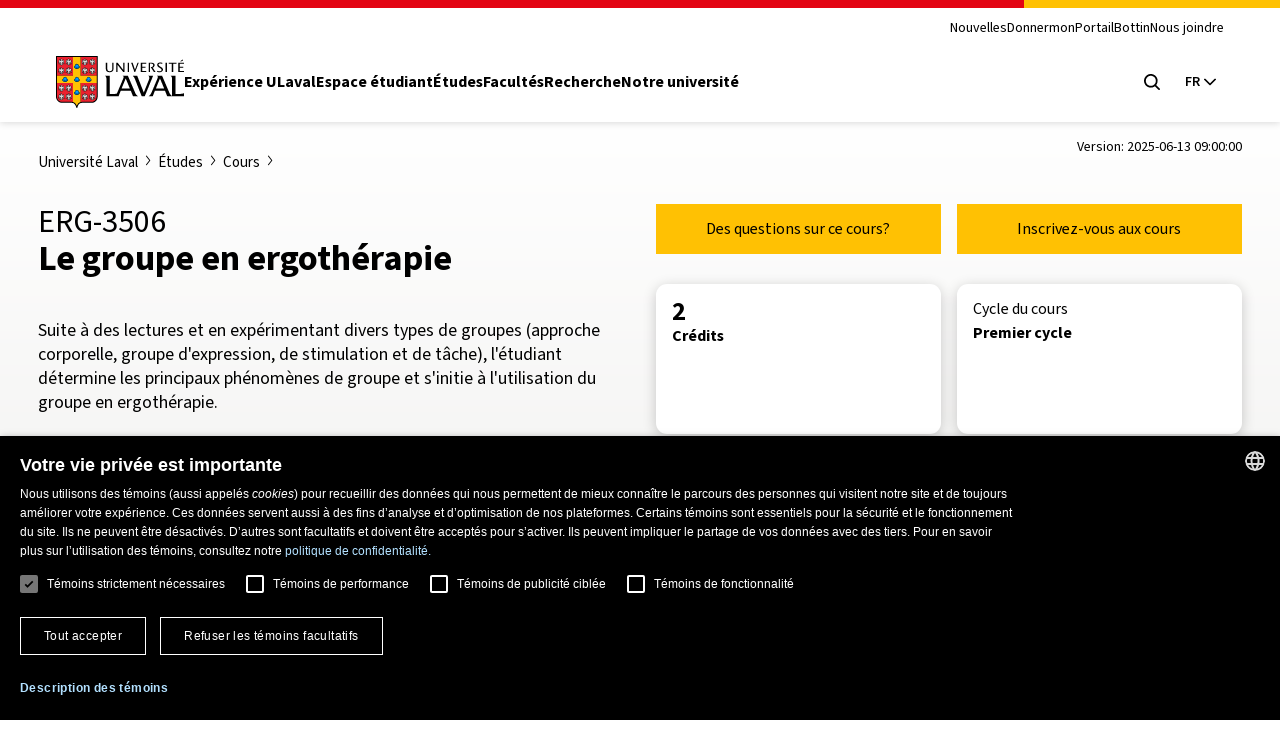

--- FILE ---
content_type: text/html; charset=UTF-8
request_url: https://www.ulaval.ca/etudes/cours/erg-3506-le-groupe-en-ergotherapie
body_size: 355256
content:
<!DOCTYPE html>
<html lang="fr" dir="ltr" prefix="og: https://ogp.me/ns#">
  <head>
        <meta charset="UTF-8"/>
    <meta http-equiv="X-UA-Compatible" content="IE=edge,chrome=1"/>
    <meta name="viewport" content="width=device-width, initial-scale=1"/>

    		<link rel="preload" href="/themes/ulaval_templates/assets/dist/fonts/WOFF2/TTF/SourceSans3-Regular.ttf.woff2" as="font" type="font/woff2" crossorigin />
    <link rel="preload" href="/themes/ulaval_templates/assets/dist/fonts/WOFF2/TTF/SourceSans3-Bold.ttf.woff2" as="font" type="font/woff2" crossorigin />

        <link rel="apple-touch-icon" href="/themes/ulaval_templates/assets/dist/favicon/apple-touch-icon.png" sizes="180x180"/>
    <link rel="icon" href="/themes/ulaval_templates/assets/dist/favicon/favicon.ico" sizes="any" />
    <link rel="icon" href="/themes/ulaval_templates/assets/dist/favicon/favicon.svg" type="image/svg+xml" />
    <link rel="manifest" href="/themes/ulaval_templates/assets/dist/favicon/site.webmanifest"/>

        <!-- Google Tag Manager -->
<script>(function(w,d,s,l,i){w[l]=w[l]||[];w[l].push({'gtm.start':
new Date().getTime(),event:'gtm.js'});var f=d.getElementsByTagName(s)[0],
j=d.createElement(s),dl=l!='dataLayer'?'&l='+l:'';j.async=true;j.src=
'https://www.googletagmanager.com/gtm.js?id='+i+dl;f.parentNode.insertBefore(j,f);
})(window,document,'script','dataLayer','GTM-K3LH6PX');</script>
<!-- End Google Tag Manager -->
    <meta name="theme-color" content="#e30513"/>
		<meta http-equiv="X-UA-Compatible" content="IE=edge,chrome=1"/>
		<meta charset="UTF-8"/>
		<meta charset="utf-8" />
<meta name="geo.placename" content="Ville de Québec" />
<meta name="geo.region" content="CA-QC" />
<link rel="canonical" href="https://www.ulaval.ca/etudes/cours/erg-3506-le-groupe-en-ergotherapie" />
<meta name="robots" content="noodp" />
<meta name="facebook-domain-verification" content="lg9t43woe134l4gfmrtmooz2at0awl" />
<meta name="Generator" content="Drupal 11 (https://www.drupal.org)" />
<meta name="MobileOptimized" content="width" />
<meta name="HandheldFriendly" content="true" />
<meta name="viewport" content="width=device-width, initial-scale=1.0" />
<link rel="icon" href="/themes/ulaval_templates/favicon.ico" type="image/vnd.microsoft.icon" />
<link rel="alternate" hreflang="fr" href="https://www.ulaval.ca/etudes/cours/erg-3506-le-groupe-en-ergotherapie" />

    <title>Le groupe en ergothérapie | Cours</title>

        <link rel="stylesheet" media="all" href="/sites/default/files/assets/css/css_NX1H0v0-M1T1_DHjRMGf38bfhrmUeheuWlzs3BJwKno.css?delta=0&amp;language=fr&amp;theme=ulaval&amp;include=eJxNyEEKwCAMBMAPVXxTtCsI0YgbLf19T0LnOHzpaDEJcS2VLRqztWGU7mBIfE5bKRMBvm7w3Ji15zpE_-EfctkgzQ" />
<link rel="stylesheet" media="all" href="/sites/default/files/assets/css/css_-bf1grEwKqkGIs6wI9nFBdcXyQW5DCfpdCtMSiweMWQ.css?delta=1&amp;language=fr&amp;theme=ulaval&amp;include=eJxNyEEKwCAMBMAPVXxTtCsI0YgbLf19T0LnOHzpaDEJcS2VLRqztWGU7mBIfE5bKRMBvm7w3Ji15zpE_-EfctkgzQ" />
<link rel="stylesheet" media="print" href="/sites/default/files/assets/css/css_NNELuRJHHwPFFyhtdsj5BzIq5m8A-NY9WnthaMS8xuo.css?delta=2&amp;language=fr&amp;theme=ulaval&amp;include=eJxNyEEKwCAMBMAPVXxTtCsI0YgbLf19T0LnOHzpaDEJcS2VLRqztWGU7mBIfE5bKRMBvm7w3Ji15zpE_-EfctkgzQ" />

    <link rel="stylesheet" href="https://use.typekit.net/bhb6tjb.css">

        <script type="application/json" data-drupal-selector="drupal-settings-json">{"path":{"baseUrl":"\/","pathPrefix":"","currentPath":"node\/171912","currentPathIsAdmin":false,"isFront":false,"currentLanguage":"fr"},"pluralDelimiter":"\u0003","suppressDeprecationErrors":true,"user":{"uid":0,"permissionsHash":"7cd1ec3cde0326b72e48533649db4ca60342f777df3eb1251f14fa962b0dc398"}}</script>
<script src="/core/assets/vendor/jquery/jquery.min.js?v=4.0.0-rc.1"></script>
<script src="/sites/default/files/assets/js/js_3C3vLKhBVTLqI4T8qPybYw1NduiMEy4aHp1maQMAC-U.js?scope=header&amp;delta=1&amp;language=fr&amp;theme=ulaval&amp;include=eJxNy0EKgDAMRNELGTxTWlMNxLQkrVJPr5uAi1n8BzMEL5Q1CT5zGb8AVu4huZ6tOmonh-R3MOnOCkb5IPsWXEsxAupjIw9rxpq5oQQ44fcBVJTZOfsLTgc1HA"></script>
<script src="/themes/ulaval_templates/assets/ulaval/librairies-externes/blazy/blazy.min.js?t8wr32" defer></script>
<script src="/themes/ulaval_templates/assets/ulaval/js/scripts.js?t8wr32" defer></script>
<script src="/themes/ulaval_templates/assets/ulaval/js/boite-contenu-cache.js?t8wr32" defer></script>
<script src="/sites/default/files/assets/js/js_wnpwb0VhI4jcuNjpQxjEbyTn0JCn0vsMo-y6NOUjhDk.js?scope=header&amp;delta=5&amp;language=fr&amp;theme=ulaval&amp;include=eJxNy0EKgDAMRNELGTxTWlMNxLQkrVJPr5uAi1n8BzMEL5Q1CT5zGb8AVu4huZ6tOmonh-R3MOnOCkb5IPsWXEsxAupjIw9rxpq5oQQ44fcBVJTZOfsLTgc1HA"></script>
<script src="/themes/ulaval_templates/assets/ulaval/js/filtersAjaxWatcher.js?t8wr32" defer></script>
<script src="/themes/ulaval_templates/assets/ulaval/js/selectNone.js?t8wr32" defer></script>
<script src="/themes/ulaval_templates/assets/ulaval/js/custom-dropdown.js?t8wr32" defer></script>
<script src="/themes/ulaval_templates/assets/ulaval/js/custom-multi-select.js?t8wr32" defer></script>
<script src="/themes/ulaval_templates/assets/ulaval/js/custom-select.js?t8wr32" defer></script>
<script src="/themes/ulaval_templates/assets/ulaval/js/custom-select-search.js?t8wr32" defer></script>
<script src="/themes/ulaval_templates/assets/ulaval/js/custom-multiple-selects.js?t8wr32" defer></script>
<script src="/themes/ulaval_templates/assets/ulaval/js/advanced-search-expand.js?t8wr32" defer></script>
<script src="/themes/ulaval_templates/assets/ulaval/js/taxonomy-terms-multiple-selects.js?t8wr32" defer></script>
<script src="/sites/default/files/assets/js/js_28u1HAP7FSDlOODMJ6LUOBJP9vtx0Sog5YalW_RzoTM.js?scope=header&amp;delta=15&amp;language=fr&amp;theme=ulaval&amp;include=eJxNy0EKgDAMRNELGTxTWlMNxLQkrVJPr5uAi1n8BzMEL5Q1CT5zGb8AVu4huZ6tOmonh-R3MOnOCkb5IPsWXEsxAupjIw9rxpq5oQQ44fcBVJTZOfsLTgc1HA"></script>
<script src="/themes/ulaval_templates/assets/ulaval/js/object-fit-init.js?t8wr32" defer></script>

  </head>

                        
  
  <body class="university path-node page-node-type-offre-etudes-cours universit-laval tudes cours  le-groupe-en-ergothrapie-cours erg-3506-le-groupe-en-ergothrapie">
	<!-- Google Tag Manager (noscript) -->
<noscript><iframe src="https://www.googletagmanager.com/ns.html?id=GTM-K3LH6PX"
height="0" width="0" style="display:none;visibility:hidden"></iframe></noscript>
<!-- End Google Tag Manager (noscript) -->

  <div class="skip-to-content">
    <div class="container">
      <a href="#main-content" class="visually-hidden focusable">Aller au contenu principal</a>
    </div>
  </div>

    
      <div class="dialog-off-canvas-main-canvas" data-off-canvas-main-canvas>
    

<header class="header">
	<div class="header-container">
		<div class="container">
			<div class="header-top">
				<div class="header-top-meta">
					<nav class="header-secondary-nav header-secondary-nav--desktop accessible-links-wrpper" aria-label='Navigation générale'>
						<ul class="menu"><li class="menu-item">
                                <a class="menu-link" href="https://nouvelles.ulaval.ca/" target="_blank">Nouvelles</a>
                               </li>
                               <li class="menu-item">
                                 <a class="menu-link" href="/fondation/donner" target="_blank">Donner</a>
                               </li>
                               <li class="menu-item">
                                  <a class="menu-link" href="https://monportail.ulaval.ca" target="_blank">monPortail</a>
                               </li>
                               <li class="menu-item">
                                <a class="menu-link" href="https://bottin.ulaval.ca/" target="_blank">Bottin</a>
                               </li>
                               <li class="menu-item">
                                 <a class="menu-link" href="/nous-joindre" target="_blank">Nous joindre</a>
                               </li></ul>
					</nav>
				</div>
			</div>
			<div class="header-main">
				<div class="header-main-brand">
					<a class="header-title" href="http://www.ulaval.ca/">
						<svg aria-labelledby="ulaval-logo" class="university-logo" viewBox="0 0 315 129.8"><title id="ulaval-logo">Université Laval</title><path class="university-logo-fill" d="M138.3 16.7h3.2v15.7c0 4.1-2.9 8.2-9.4 8.2-5.9 0-9.4-3-9.4-8V16.7h3.6v15.4c0 4 2 5.9 6.2 5.9 4.1 0 6-3 6-5.9V16.7zM151.6 16.7h-3.1v23.4h3V22.2l14 17.9h3.2V16.7h-3.1v18.1l-14-18.1zM179.9 16.7v23.4h-3.5V16.7h3.5zM184.9 16.7h3.6l5.8 17.6 6.4-17.6h3l-8.9 23.4H193l-8.1-23.4zM222.4 16.7v2.5H212v7.6h8.3v2.5H212v8.4h10.4v2.5h-14V16.7h14zM238 29.1l.4-.1c1.8-.5 4.4-3.3 4.4-6.4 0-2.8-2.6-5.9-8.3-5.9H228v23.4h3.6V18.9h2.5c3.8 0 5.1 2.2 5.1 4.1 0 2-1.6 4.7-5.2 4.7h-.9l7.9 12.4h4.2l-7.2-11zM259.7 34.6c0-2.2-2.1-3.5-4.5-4.9l-.8-.5c-2.7-1.6-5.5-3.7-5.5-7 0-3.4 3-6 7-6 3.4 0 5.4.8 6.2 1.2-.1.2-.9 2.1-1 2.3-.8-.4-2.4-1-4.6-1-2.5 0-4.1 1.1-4.1 2.9 0 2.2 1.8 3.3 4.1 4.7l1 .6.1.1c2.3 1.5 5.9 3.7 5.9 6.9 0 4-4.3 6.7-8.3 6.7-3.8 0-6-1.1-6.9-1.5.1-.2.9-2 1-2.2 1 .5 3 1.3 6 1.3 2.4-.1 4.4-1.7 4.4-3.6zM272.9 16.7v23.4h-3.5V16.7h3.5zM296.4 16.7v2.5h-7.7v21h-3.6v-21h-7.7v-2.5h19zM304.6 19.1v7.6h8.3v2.5h-8.3v8.4H315v2.5h-14V16.7h14v2.5h-10.4zM311.5 8.8l1.4 2.1-6 3.3-.8-1.3 5.4-4.1zM226.9 49.4v.2c5 1.9 2.3 8.3.1 13.8l-11 27.8-16.1-41.8h-10.7v.2c3.1 2.4 4.8 7.1 6.3 11.1l15.3 39.6h7.7L239 49.4h-12.1zM315 92.7c-3 1.4-6.2 2-9.9 2h-11V49.4h-11.9v.2c3.7 1.3 3.6 7.1 3.6 10.7V100c-4-2-6-6.6-7.9-11l-16.8-39.7h-12.8v.2c3.8 1.1 2.4 4.4 1.2 7.2L236 89c-1.8 4.4-3.8 9-7.9 11v.2h10.1l5.2-13.5h24.8l5.4 13.5H315v-7.5zm-69.2-11.5L255.9 56l10.3 25.2h-20.4zM193.7 89.1l-16.8-39.7h-12.8v.2c3.8 1.1 2.4 4.4 1.2 7.2l-13.5 32.3c-.7 1.6-1.4 3.2-2.1 4.7-1.9.6-4 .9-6.2.9h-11V49.4h-11.9v.2c3.7 1.3 3.6 7.1 3.6 10.7v40h29.9l5.2-13.5h24.8l5.3 13.5h12.2v-.2c-4.2-2.1-6-6.6-7.9-11zm-32.3-7.9L171.5 56l10.3 25.2h-20.4zM0 0v101.4c0 8.7 6.7 15.6 15.3 15.6h24.1c3.2 0 7.4 2.2 9.5 8.3l1.2 3.4c.3.7.7 1.1 1.2 1.1s.9-.4 1.2-1.1l1.2-3.4c2.1-6.1 6.3-8.3 9.5-8.3h24.1c8.6 0 15.3-6.8 15.3-15.6V0H0z"/><g fill="#EB212E"><path d="M2.4 2.4h39.7v47H2.4zM2.4 67.6v33.8c0 7.6 5.9 13.1 12.9 13.1h24.1c.9 0 1.8.1 2.7.4V67.6H2.4zM60.3 2.4H100v47H60.3zM60.3 114.9c.9-.3 1.9-.4 2.7-.4h24.1c7 0 12.9-5.5 12.9-13.1V67.6H60.3v47.3z"/></g><path fill="#FFC103" d="M60.3 49.4v-47H42.1v47H2.4v18.2h39.7v47.3c3.4 1 7.1 3.8 9.1 9.5 2-5.7 5.6-8.6 9.1-9.5V67.6H100V49.4H60.3z"/><path d="M17.1 21.8c.1.3-.1.5-.3.6-.4.2-1.6.3-2.1.1 0 0-.6 1.1-1.5 1.1s-1.5-1.1-1.5-1.1c-.5.1-1.7.1-2.1-.1-.2-.1-.4-.4-.3-.6.3-1 1.1-4.1 1.3-5.2l-1.6.6c-.3 1.2-1.1 3.2-2.6 3.3-.2 0-.5-.1-.5-.3.2-1.7 1.2-9.2 1.3-10 .1-.6.3-.9.8-1.1.5-.2.9 0 1.4.4.4.4 1.9 1.7 1.9 1.7s.2-1.2.2-1.6h-.4c-.2 0-.4-.2-.4-.4l.2-1.5c0-.2.1-.3.2-.3 0 0 .6-.3 1.2-.5.5-.2.9-.2.9-.2.4 0 .8.1 1 .3.3.2.5.6.5 1l.3 3.2s1.5-1.4 1.9-1.7c.5-.5.9-.6 1.4-.4.5.2.7.5.8 1.2.1.7 1.1 8.3 1.3 10 0 .2-.3.3-.5.3-1.5-.1-2.3-2.1-2.6-3.3l-1.6-.6c.3 1 1.1 4.2 1.4 5.1zM35.3 21.8c.1.3-.1.5-.3.6-.4.2-1.6.3-2.1.1 0 0-.6 1.1-1.5 1.1s-1.5-1.1-1.5-1.1c-.5.1-1.7.1-2.1-.1-.2-.1-.4-.4-.3-.6.3-1 1.1-4.1 1.3-5.2l-1.6.6c-.3 1.2-1.1 3.2-2.6 3.3-.2 0-.5-.1-.5-.3.2-1.7 1.2-9.2 1.3-10 .1-.7.3-1.1.8-1.2.5-.2.9 0 1.4.4.4.4 1.9 1.7 1.9 1.7s.2-1.2.2-1.6h-.4c-.2 0-.4-.2-.4-.4l.2-1.5c0-.2.1-.3.2-.3 0 0 .6-.3 1.2-.5.5-.2.9-.2.9-.2.4 0 .8.1 1 .3.3.2.5.6.5 1l.3 3.2s1.5-1.4 1.9-1.7c.5-.5.9-.6 1.4-.4.5.2.7.5.8 1.2.1.7 1.1 8.3 1.3 10 0 .2-.3.3-.5.3-1.5-.1-2.3-2.1-2.6-3.3l-1.6-.6c.3 1.1 1.1 4.3 1.4 5.2zM17.1 43.3c.1.3-.1.5-.3.6-.4.2-1.6.3-2.1.1 0 0-.6 1.1-1.5 1.1S11.7 44 11.7 44c-.5.2-1.7.1-2.1-.1-.2-.1-.4-.3-.3-.6.3-1 1.1-4.1 1.3-5.2l-1.6.6c-.3 1.2-1.1 3.2-2.6 3.3-.2 0-.5-.1-.5-.3.2-1.7 1.2-9.2 1.3-10 .1-.7.3-1.1.8-1.2.5-.2.9 0 1.4.4.4.4 1.9 1.7 1.9 1.7s.2-1.2.2-1.6h-.4c-.2 0-.4-.2-.4-.4l.2-1.5c0-.2.1-.3.2-.4 0 0 .6-.3 1.2-.5.5-.2.9-.2.9-.2.4 0 .8.1 1 .3.3.2.5.6.5 1l.3 3.2s1.5-1.4 1.9-1.7c.5-.5.9-.6 1.4-.4.5.2.7.5.8 1.2.1.7 1.1 8.3 1.3 10 0 .2-.3.3-.5.3-1.5-.1-2.3-2.1-2.6-3.3l-1.6-.6c.3 1.2 1.1 4.3 1.4 5.3zM35.3 43.3c.1.3-.1.5-.3.6-.4.2-1.6.3-2.1.1 0 0-.6 1.1-1.5 1.1S29.9 44 29.9 44c-.5.2-1.7.1-2.1-.1-.2-.1-.4-.3-.3-.6.3-1 1.1-4.1 1.3-5.2l-1.6.6c-.3 1.2-1.1 3.2-2.6 3.3-.2 0-.5-.1-.5-.3.2-1.7 1.2-9.2 1.3-10 .1-.7.3-1.1.8-1.2.5-.2.9 0 1.4.4.4.4 1.9 1.7 1.9 1.7s.2-1.2.2-1.6h-.4c-.2 0-.4-.2-.4-.4l.2-1.5c0-.2.1-.3.2-.4 0 0 .6-.3 1.2-.5.5-.2.9-.2.9-.2.4 0 .8.1 1 .3.3.2.5.6.5 1l.3 3.2s1.5-1.4 1.9-1.7c.5-.5.9-.6 1.4-.4.5.2.7.5.8 1.2.1.7 1.1 8.3 1.3 10 0 .2-.3.3-.5.3-1.5-.1-2.3-2.1-2.6-3.3l-1.6-.6c.3 1.2 1.1 4.3 1.4 5.3zM75 21.8c.1.3-.1.5-.3.6-.4.2-1.6.3-2.1.1 0 0-.6 1.1-1.5 1.1s-1.5-1.1-1.5-1.1c-.5.1-1.7.1-2.1-.1-.2-.1-.4-.4-.3-.6.3-1 1.1-4.1 1.3-5.2l-1.6.6c-.3 1.2-1.1 3.2-2.6 3.3-.2 0-.5-.1-.5-.3.2-1.7 1.2-9.2 1.3-10 .1-.7.3-1.1.8-1.2.5-.2.9 0 1.4.4.4.4 1.9 1.7 1.9 1.7s.2-1.2.2-1.6H69c-.2 0-.4-.2-.4-.4l.2-1.5c0-.2.1-.3.2-.3 0 0 .6-.3 1.2-.5.5-.2.9-.2.9-.2.4 0 .8.1 1 .3.3.2.5.6.5 1l.3 3.2s1.5-1.4 1.9-1.7c.5-.5.9-.6 1.4-.4.5.2.7.5.8 1.2.1.7 1.1 8.3 1.3 10 0 .2-.3.3-.5.3-1.5-.1-2.3-2.1-2.6-3.3l-1.6-.6c.3 1.1 1.1 4.3 1.4 5.2zM93.2 21.8c.1.3-.1.5-.3.6-.4.2-1.6.3-2.1.1 0 0-.6 1.1-1.5 1.1s-1.5-1.1-1.5-1.1c-.5.1-1.7.1-2.1-.1-.2-.1-.4-.4-.3-.6.3-1 1.1-4.1 1.3-5.2l-1.6.6c-.3 1.2-1.1 3.2-2.6 3.3-.2 0-.5-.1-.5-.3.2-1.7 1.2-9.2 1.3-10 .1-.7.3-1.1.8-1.2.5-.2.9 0 1.4.4.4.4 1.9 1.7 1.9 1.7s.2-1.2.2-1.6h-.4c-.2 0-.4-.2-.4-.4l.2-1.3c0-.2.1-.3.2-.3 0 0 .6-.3 1.2-.5.5-.2.9-.2.9-.2.4 0 .8.1 1 .3.3.2.5.6.5 1l.3 3.2s1.5-1.4 1.9-1.7c.5-.5.9-.6 1.4-.4.5.2.7.5.8 1.2.1.7 1.1 8.3 1.3 10 0 .2-.3.3-.5.3-1.5-.1-2.3-2.1-2.6-3.3l-1.6-.6c.3.9 1.1 4.1 1.4 5zM75 43.3c.1.3-.1.5-.3.6-.4.2-1.6.3-2.1.1 0 0-.6 1.1-1.5 1.1S69.6 44 69.6 44c-.5.2-1.7.1-2.1-.1-.2-.1-.4-.3-.3-.6.3-1 1.1-4.1 1.3-5.2l-1.6.6c-.3 1.2-1.1 3.2-2.6 3.3-.2 0-.5-.1-.5-.3.2-1.7 1.2-9.2 1.3-10 .1-.7.3-1.1.8-1.2.5-.2.9 0 1.4.4.4.4 1.9 1.7 1.9 1.7s.2-1.2.2-1.6H69c-.2 0-.4-.2-.4-.4l.2-1.5c0-.2.1-.3.2-.4 0 0 .6-.3 1.2-.5.5-.2.9-.2.9-.2.4 0 .8.1 1 .3.3.2.5.6.5 1l.3 3.2s1.5-1.4 1.9-1.7c.5-.5.9-.6 1.4-.4.5.2.7.5.8 1.2.1.7 1.1 8.3 1.3 10 0 .2-.3.3-.5.3-1.5-.1-2.3-2.1-2.6-3.3l-1.6-.6c.3 1.2 1.1 4.3 1.4 5.3zM93.2 43.3c.1.3-.1.5-.3.6-.4.2-1.6.3-2.1.1 0 0-.6 1.1-1.5 1.1S87.8 44 87.8 44c-.5.2-1.7.1-2.1-.1-.2-.1-.4-.3-.3-.6.3-1 1.1-4.1 1.3-5.2l-1.6.6c-.3 1.2-1.1 3.2-2.6 3.3-.2 0-.5-.1-.5-.3.2-1.7 1.2-9.2 1.3-10 .1-.7.3-1.1.8-1.2.5-.2.9 0 1.4.4.4.4 1.9 1.7 1.9 1.7s.2-1.2.2-1.6h-.4c-.2 0-.4-.2-.4-.4l.2-1.5c0-.2.1-.3.2-.4 0 0 .6-.3 1.2-.5.5-.2.9-.2.9-.2.4 0 .8.1 1 .3.3.2.5.6.5 1l.3 3.2s1.5-1.4 1.9-1.7c.5-.5.9-.6 1.4-.4.5.2.7.5.8 1.2.1.7 1.1 8.3 1.3 10 0 .2-.3.3-.5.3-1.5-.1-2.3-2.1-2.6-3.3l-1.6-.6c.3 1.2 1.1 4.3 1.4 5.3zM17.1 87c.1.3-.1.5-.3.6-.4.2-1.6.3-2.1.1 0 0-.6 1.1-1.5 1.1s-1.5-1.1-1.5-1.1c-.5.2-1.7.1-2.1-.1-.2-.1-.4-.4-.3-.6.3-1 1.1-4.1 1.3-5.2l-1.6.6c-.3 1.2-1.1 3.2-2.6 3.3-.2 0-.5-.1-.5-.3.2-1.7 1.2-9.2 1.3-10 .1-.7.3-1.1.8-1.2.5-.2.9 0 1.4.4.4.4 1.9 1.7 1.9 1.7s.2-1.2.2-1.6h-.4c-.2 0-.4-.2-.4-.4l.2-1.5c0-.2.1-.3.2-.3 0 0 .6-.3 1.2-.5.5-.2.9-.2.9-.2.4 0 .8.1 1 .3.3.2.5.6.5 1l.3 3.2s1.5-1.4 1.9-1.7c.5-.5.9-.6 1.4-.4.5.2.7.5.8 1.2.1.7 1.1 8.3 1.3 10 0 .2-.3.3-.5.3-1.5-.1-2.3-2.1-2.6-3.3l-1.6-.6c.3 1.1 1.1 4.2 1.4 5.2zM35.3 87c.1.3-.1.5-.3.6-.4.2-1.6.3-2.1.1 0 0-.6 1.1-1.5 1.1s-1.5-1.1-1.5-1.1c-.5.2-1.7.1-2.1-.1-.2-.1-.4-.4-.3-.6.3-1 1.1-4.1 1.3-5.2l-1.6.6c-.3 1.2-1.1 3.2-2.6 3.3-.2 0-.5-.1-.5-.3.2-1.7 1.2-9.2 1.3-10 .1-.7.3-1.1.8-1.2.5-.2.9 0 1.4.4.4.4 1.9 1.7 1.9 1.7s.2-1.2.2-1.6h-.4c-.2 0-.4-.2-.4-.4l.2-1.5c0-.2.1-.3.2-.3 0 0 .6-.3 1.2-.5.5-.2.9-.2.9-.2.4 0 .8.1 1 .3.3.2.5.6.5 1l.3 3.2s1.5-1.4 1.9-1.7c.5-.5.9-.6 1.4-.4.5.2.7.5.8 1.2.1.7 1.1 8.3 1.3 10 0 .2-.3.3-.5.3-1.5-.1-2.3-2.1-2.6-3.3l-1.6-.6c.3 1.1 1.1 4.2 1.4 5.2zM17.1 108.4c.1.3-.1.5-.3.6-.4.2-1.6.3-2.1.1 0 0-.6 1.1-1.5 1.1s-1.5-1.1-1.5-1.1c-.5.2-1.7.1-2.1-.1-.2-.1-.4-.3-.3-.6.3-1 1.1-4.1 1.3-5.2l-1.6.6c-.3 1.2-1.1 3.2-2.6 3.3-.2 0-.5-.1-.5-.3.2-1.7 1.2-9.2 1.3-10 .1-.7.3-1.1.8-1.2.5-.2.9 0 1.4.4.4.4 1.9 1.7 1.9 1.7s.2-1.2.2-1.6h-.4c-.2 0-.4-.2-.4-.4l.2-1.5c0-.2.1-.3.2-.3 0 0 .6-.3 1.2-.5.5-.2.9-.2.9-.2.4 0 .8.1 1 .3.3.2.5.6.5 1l.3 3.2s1.5-1.4 1.9-1.7c.5-.5.9-.6 1.4-.4.5.2.7.5.8 1.2.1.7 1.1 8.3 1.3 10 0 .2-.3.3-.5.3-1.5-.1-2.3-2.1-2.6-3.3l-1.6-.6c.3 1.1 1.1 4.2 1.4 5.2zM35.3 108.4c.1.3-.1.5-.3.6-.4.2-1.6.3-2.1.1 0 0-.6 1.1-1.5 1.1s-1.5-1.1-1.5-1.1c-.5.2-1.7.1-2.1-.1-.2-.1-.4-.3-.3-.6.3-1 1.1-4.1 1.3-5.2l-1.6.6c-.3 1.2-1.1 3.2-2.6 3.3-.2 0-.5-.1-.5-.3.2-1.7 1.2-9.2 1.3-10 .1-.7.3-1.1.8-1.2.5-.2.9 0 1.4.4.4.4 1.9 1.7 1.9 1.7s.2-1.2.2-1.6h-.4c-.2 0-.4-.2-.4-.4l.2-1.5c0-.2.1-.3.2-.3 0 0 .6-.3 1.2-.5.5-.2.9-.2.9-.2.4 0 .8.1 1 .3.3.2.5.6.5 1l.3 3.2s1.5-1.4 1.9-1.7c.5-.5.9-.6 1.4-.4.5.2.7.5.8 1.2.1.7 1.1 8.3 1.3 10 0 .2-.3.3-.5.3-1.5-.1-2.3-2.1-2.6-3.3l-1.6-.6c.3 1.1 1.1 4.2 1.4 5.2zM75 87c.1.3-.1.5-.3.6-.4.2-1.6.3-2.1.1 0 0-.6 1.1-1.5 1.1s-1.5-1.1-1.5-1.1c-.5.2-1.7.1-2.1-.1-.2-.1-.4-.4-.3-.6.3-1 1.1-4.1 1.3-5.2l-1.6.6c-.3 1.2-1.1 3.2-2.6 3.3-.2 0-.5-.1-.5-.3.2-1.7 1.2-9.2 1.3-10 .1-.7.3-1.1.8-1.2.5-.2.9 0 1.4.4.4.4 1.9 1.7 1.9 1.7s.2-1.2.2-1.6H69c-.2 0-.4-.2-.4-.4l.2-1.5c0-.2.1-.3.2-.3 0 0 .6-.3 1.2-.5.5-.2.9-.2.9-.2.4 0 .8.1 1 .3.3.2.5.6.5 1l.3 3.2s1.5-1.4 1.9-1.7c.5-.5.9-.6 1.4-.4.5.2.7.5.8 1.2.1.7 1.1 8.3 1.3 10 0 .2-.3.3-.5.3-1.5-.1-2.3-2.1-2.6-3.3l-1.6-.6c.3 1.1 1.1 4.2 1.4 5.2zM93.2 87c.1.3-.1.5-.3.6-.4.2-1.6.3-2.1.1 0 0-.6 1.1-1.5 1.1s-1.5-1.1-1.5-1.1c-.5.2-1.7.1-2.1-.1-.2-.1-.4-.4-.3-.6.3-1 1.1-4.1 1.3-5.2l-1.6.6c-.3 1.2-1.1 3.2-2.6 3.3-.2 0-.5-.1-.5-.3.2-1.7 1.2-9.2 1.3-10 .1-.7.3-1.1.8-1.2.5-.2.9 0 1.4.4.4.4 1.9 1.7 1.9 1.7s.2-1.2.2-1.6h-.4c-.2 0-.4-.2-.4-.4l.2-1.5c0-.2.1-.3.2-.3 0 0 .6-.3 1.2-.5.5-.2.9-.2.9-.2.4 0 .8.1 1 .3.3.2.5.6.5 1l.3 3.2s1.5-1.4 1.9-1.7c.5-.5.9-.6 1.4-.4.5.2.7.5.8 1.2.1.7 1.1 8.3 1.3 10 0 .2-.3.3-.5.3-1.5-.1-2.3-2.1-2.6-3.3l-1.6-.6c.3 1.1 1.1 4.2 1.4 5.2zM75 108.4c.1.3-.1.5-.3.6-.4.2-1.6.3-2.1.1 0 0-.6 1.1-1.5 1.1s-1.5-1.1-1.5-1.1c-.5.2-1.7.1-2.1-.1-.2-.1-.4-.3-.3-.6.3-1 1.1-4.1 1.3-5.2l-1.6.6c-.3 1.2-1.1 3.2-2.6 3.3-.2 0-.5-.1-.5-.3.2-1.7 1.2-9.2 1.3-10 .1-.7.3-1.1.8-1.2.5-.2.9 0 1.4.4.4.4 1.9 1.7 1.9 1.7s.2-1.2.2-1.6H69c-.2 0-.4-.2-.4-.4l.2-1.5c0-.2.1-.3.2-.3 0 0 .6-.3 1.2-.5.5-.2.9-.2.9-.2.4 0 .8.1 1 .3.3.2.5.6.5 1l.3 3.2s1.5-1.4 1.9-1.7c.5-.5.9-.6 1.4-.4.5.2.7.5.8 1.2.1.7 1.1 8.3 1.3 10 0 .2-.3.3-.5.3-1.5-.1-2.3-2.1-2.6-3.3l-1.6-.6c.3 1.1 1.1 4.2 1.4 5.2zM93.2 108.4c.1.3-.1.5-.3.6-.4.2-1.6.3-2.1.1 0 0-.6 1.1-1.5 1.1s-1.5-1.1-1.5-1.1c-.5.2-1.7.1-2.1-.1-.2-.1-.4-.3-.3-.6.3-1 1.1-4.1 1.3-5.2l-1.6.6c-.3 1.2-1.1 3.2-2.6 3.3-.2 0-.5-.1-.5-.3.2-1.7 1.2-9.2 1.3-10 .1-.7.3-1.1.8-1.2.5-.2.9 0 1.4.4.4.4 1.9 1.7 1.9 1.7s.2-1.2.2-1.6h-.4c-.2 0-.4-.2-.4-.4l.2-1.5c0-.2.1-.3.2-.3 0 0 .6-.3 1.2-.5.5-.2.9-.2.9-.2.4 0 .8.1 1 .3.3.2.5.6.5 1l.3 3.2s1.5-1.4 1.9-1.7c.5-.5.9-.6 1.4-.4.5.2.7.5.8 1.2.1.7 1.1 8.3 1.3 10 0 .2-.3.3-.5.3-1.5-.1-2.3-2.1-2.6-3.3l-1.6-.6c.3 1.1 1.1 4.2 1.4 5.2zM51.2 32.6c.8 0 1.5-.4 1.9-1 .3.2.7.2 1 .2 1.1 0 2.1-.9 2.2-2 1.2 0 2.2-1 2.2-2.2 0-.5-.2-1-.5-1.4l-2.5-3V22c0-.6-.5-1.1-1.1-1.1h-1.1l-1-1c-.3-.3-.6-.4-1-.4s-.8.2-1 .4l-1 1h-1.1c-.6 0-1.1.5-1.1 1.1v1.2l-2.5 3c-.3.4-.5.9-.5 1.4 0 1.2 1 2.2 2.2 2.2.1 1.1 1 2 2.2 2 .4 0 .7-.1 1-.2.3.6 1 1 1.7 1zM51.2 65.2c.8 0 1.5-.4 1.9-1 .3.2.7.2 1 .2 1.1 0 2.1-.9 2.2-2 1.2 0 2.2-1 2.2-2.2 0-.5-.2-1-.5-1.4l-2.5-3v-1.2c0-.6-.5-1.1-1.1-1.1h-1.1l-1-1c-.3-.3-.6-.4-1-.4s-.8.2-1 .4l-1 1h-1.1c-.6 0-1.1.5-1.1 1.1v1.2l-2.5 3c-.3.4-.5.9-.5 1.4 0 1.2 1 2.2 2.2 2.2.1 1.1 1 2 2.2 2 .4 0 .7-.1 1-.2.3.6 1 1 1.7 1zM22.3 65.2c.8 0 1.5-.4 1.9-1 .3.2.7.2 1 .2 1.1 0 2.1-.9 2.2-2 1.2 0 2.2-1 2.2-2.2 0-.5-.2-1-.5-1.4l-2.5-3v-1.2c0-.6-.5-1.1-1.1-1.1h-1.1l-1-1c-.3-.3-.6-.4-1-.4s-.8.2-1 .4l-1 1h-1.1c-.6 0-1.1.5-1.1 1.1v1.2l-2.5 3c-.3.4-.5.9-.5 1.4 0 1.2 1 2.2 2.2 2.2.1 1.1 1.1 2 2.2 2 .4 0 .7-.1 1-.2.2.6.9 1 1.7 1zM80.2 65.2c.8 0 1.5-.4 1.9-1 .3.2.7.2 1 .2 1.1 0 2.1-.9 2.2-2 1.2 0 2.2-1 2.2-2.2 0-.5-.2-1-.5-1.4l-2.5-3v-1.2c0-.6-.5-1.1-1.1-1.1h-1.1l-1-1c-.3-.3-.6-.4-1-.4s-.8.2-1 .4l-1 1h-1.1c-.6 0-1.1.5-1.1 1.1v1.2l-2.5 3c-.3.4-.5.9-.5 1.4 0 1.2 1 2.2 2.2 2.2.1 1.1 1.1 2 2.2 2 .4 0 .7-.1 1-.2.2.6.9 1 1.7 1zM51.2 97.7c.8 0 1.5-.4 1.9-1 .3.2.7.2 1 .2 1.1 0 2.1-.9 2.2-2 1.2 0 2.2-1 2.2-2.2 0-.5-.2-1-.5-1.4l-2.5-3v-1.2c0-.6-.5-1.1-1.1-1.1h-1.1l-1-1c-.3-.3-.6-.4-1-.4s-.8.2-1 .4l-1 1h-1.1c-.6 0-1.1.5-1.1 1.1v1.2l-2.5 3c-.3.4-.5.9-.5 1.4 0 1.2 1 2.2 2.2 2.2.1 1.1 1 2 2.2 2 .4 0 .7-.1 1-.2.3.6 1 1 1.7 1z"/><g fill="#09F"><path d="M51.2 31.9c.5 0 1-.3 1.2-.7l-.4-4c0-.2.1-.3.3-.3.2 0 .3.1.3.2l.7 3.8c.2.1.5.2.7.2.8 0 1.4-.6 1.5-1.4L53.9 26c-.1-.1 0-.3.2-.4.1-.1.3 0 .4.1l1.8 3.4c.8 0 1.5-.7 1.5-1.5 0-.3 0-.6-.2-.8l-2.8-3.4V22c0-.2-.1-.3-.3-.3h-1.4l-1.2-1.2c-.1-.1-.3-.2-.5-.2s-.4.1-.5.2l-1.2 1.2h-1.4c-.2 0-.3.1-.3.3v1.5l-3 3.4c-.2.2-.2.5-.2.8 0 .8.7 1.5 1.5 1.5l1.8-3.4c.1-.1.2-.2.4-.1.1.1.2.2.2.4L47 29.8c.1.8.7 1.4 1.5 1.4.3 0 .5-.1.7-.2l.7-3.8c0-.2.2-.3.3-.2.2 0 .3.2.3.3l-.4 4c.2.3.6.6 1.1.6zM51.2 64.5c.5 0 1-.3 1.2-.7l-.4-4c0-.2.1-.3.3-.3.2 0 .3.1.3.2l.7 3.8c.2.1.5.2.7.2.8 0 1.4-.6 1.5-1.4l-1.6-3.8c-.1-.1 0-.3.2-.4.1-.1.3 0 .4.1l1.8 3.4c.8 0 1.5-.7 1.5-1.5 0-.3 0-.6-.2-.8l-2.8-3.4v-1.5c0-.2-.1-.3-.3-.3h-1.4L51.7 53c-.1-.1-.3-.2-.5-.2s-.4.1-.5.2l-1.2 1.2h-1.4c-.2 0-.3.1-.3.3V56L45 59.4c-.2.2-.2.5-.2.8 0 .8.7 1.5 1.5 1.5l1.8-3.4c.1-.1.2-.2.4-.1.1.1.2.2.2.4L47 62.3c.1.8.7 1.4 1.5 1.4.3 0 .5-.1.7-.2l.7-3.8c0-.2.2-.3.3-.2.2 0 .3.2.3.3l-.4 4c.2.3.6.6 1.1.7zM22.3 64.5c.5 0 1-.3 1.2-.7l-.4-4c0-.2.1-.3.3-.3.2 0 .3.1.3.2l.7 3.8c.2.1.5.2.7.2.8 0 1.4-.6 1.5-1.4L25 58.5c-.1-.1 0-.3.2-.4.1-.1.3 0 .4.1l1.8 3.4c.8 0 1.5-.7 1.5-1.5 0-.3 0-.6-.2-.8l-2.8-3.4v-1.5c0-.2-.1-.3-.3-.3h-1.4L22.8 53c-.1-.1-.3-.2-.5-.2s-.4.1-.5.2l-1.2 1.2h-1.4c-.2 0-.3.1-.3.3V56l-2.8 3.4c-.2.2-.2.5-.2.8 0 .8.7 1.5 1.5 1.5l1.8-3.4c.1-.1.2-.2.4-.1.1.1.2.2.2.4L18 62.3c.1.8.7 1.4 1.5 1.4.3 0 .5-.1.7-.2l.7-3.8c0-.2.2-.3.3-.2.2 0 .3.2.3.3l-.4 4c.2.3.7.6 1.2.7zM80.2 64.5c.5 0 1-.3 1.2-.7l-.4-4c0-.2.1-.3.3-.3.2 0 .3.1.3.2l.7 3.8c.2.1.5.2.7.2.8 0 1.4-.6 1.5-1.4l-1.6-3.8c-.1-.1 0-.3.2-.4.1-.1.3 0 .4.1l1.8 3.4c.8 0 1.5-.7 1.5-1.5 0-.3 0-.6-.2-.8l-2.8-3.4v-1.5c0-.2-.1-.3-.3-.3h-1.4L80.7 53c-.1-.1-.3-.2-.5-.2s-.4.1-.5.2l-1.2 1.2h-1.4c-.2 0-.3.1-.3.3V56L74 59.4c-.2.2-.2.5-.2.8 0 .8.7 1.5 1.5 1.5l1.8-3.4c.1-.1.2-.2.4-.1.1.1.2.2.2.4l-1.6 3.8c.1.8.7 1.4 1.5 1.4.3 0 .5-.1.7-.2l.7-3.8c0-.2.2-.3.3-.2.2 0 .3.2.3.3l-.4 4c0 .2.5.5 1 .6zM51.2 97c.5 0 1-.3 1.2-.7l-.4-4c0-.2.1-.3.3-.3.2 0 .3.1.3.2l.7 3.8c.2.1.5.2.7.2.8 0 1.4-.6 1.5-1.4L53.9 91c-.1-.1 0-.3.2-.4.1-.1.3 0 .4.1l1.8 3.4c.8 0 1.5-.7 1.5-1.5 0-.3 0-.6-.2-.8l-2.8-3.4v-1.5c0-.2-.1-.3-.3-.3h-1.4l-1.2-1.2c-.1-.1-.3-.2-.5-.2s-.4.1-.5.2l-1.2 1.2h-1.4c-.2 0-.3.1-.3.3v1.5L45 92c-.2.2-.2.5-.2.8 0 .8.7 1.5 1.5 1.5l1.8-3.4c.1-.1.2-.2.4-.1.1.1.2.2.2.4L47 94.9c.1.8.7 1.4 1.5 1.4.3 0 .5-.1.7-.2l.7-3.8c0-.2.2-.3.3-.2.2 0 .3.2.3.3l-.4 4c.2.3.6.6 1.1.6z"/></g><g fill="#D9D9D9"><path d="M16.3 21.8c-.3.1-.8.2-1.1.2H15l-.7-3c-.1-.5-.5-.5-.5.1l.3 3c-.1.2-.5.9-.9.9s-.9-.7-.9-.9l.3-3c.1-.6-.4-.6-.5-.1l-.6 2.9h-.2c-.3 0-.9 0-1.1-.1.4-1.5 1.2-4.7 1.5-5.7 0-.2-.1-.4-.4-.4h-.2c-.4.1-1.4.5-1.8.7l.2-2.4c.1-.6-.4-.6-.5-.1-.5 2.1-.7 4.9-2.2 5.8.1-1 1.1-8.4 1.2-9.4 0-.2 0-.4.3-.5.2-.1.4 0 .5.2l2.5 2.3c.1.1.3.2.4.1.1 0 .3-.2.3-.3l.3-2.8c0-.1 0-.2-.1-.3-.1-.1-.2-.1-.3-.1h-.4l.1-.9c.3-.1 1-.5 1.4-.5h.1c.2 0 .4.1.6.2.2.1.3.2.3.4l.4 4c0 .2.1.3.3.3.1 0 .3 0 .4-.1l2.5-2.3c.2-.2.3-.2.5-.2.3.1.3.3.3.5.1 1 1.1 8.4 1.2 9.4-1.5-.9-1.8-3.7-2.2-5.8-.1-.5-.6-.5-.5.1l.2 2.4c-.3-.1-1.4-.5-1.8-.7h-.2c-.3 0-.4.3-.4.4.4 1 1.2 4.3 1.6 5.7zM34.5 21.8c-.3.1-.9.1-1.1.1h-.2l-.7-2.9c-.1-.5-.5-.5-.5.1l.3 3c-.1.2-.5.9-.9.9s-.9-.7-.9-.9l.3-3c.1-.6-.4-.6-.5-.1l-.6 2.9h-.2c-.3 0-.9 0-1.1-.1.4-1.5 1.2-4.7 1.5-5.7 0-.2-.1-.4-.4-.4h-.2c-.4.1-1.4.5-1.8.7l.2-2.4c0-.6-.4-.6-.5-.1-.5 2.1-.7 4.9-2.2 5.8.1-1 1.1-8.4 1.2-9.4 0-.2 0-.4.3-.5.2-.1.4 0 .5.2l2.5 2.3c.1.1.3.2.4.1.1 0 .3-.2.3-.3l.3-2.8c0-.1 0-.2-.1-.3-.1-.1-.2-.1-.3-.1h-.4l.1-.9c.3-.1 1-.5 1.4-.5h.1c.2 0 .4.1.6.2.2.1.2.3.3.5l.4 4c0 .2.1.3.3.3.1 0 .3 0 .4-.1l2.5-2.3c.2-.2.3-.2.5-.2.3.1.3.3.3.5.1 1 1.1 8.4 1.2 9.4-1.5-.9-1.8-3.7-2.2-5.8-.1-.5-.6-.5-.5.1l.2 2.4c-.3-.1-1.4-.5-1.8-.7h-.2c-.3 0-.4.3-.4.4.4.9 1.2 4.2 1.6 5.6zM16.3 43.3c-.3.1-.9.1-1.1.1H15l-.6-2.9c-.1-.5-.5-.5-.5.1l.3 3c-.1.2-.5.9-.9.9s-.9-.7-.9-.9l.3-3c.1-.6-.4-.6-.5-.1l-.6 2.9h-.2c-.3 0-.9 0-1.1-.1.4-1.5 1.2-4.7 1.5-5.7 0-.2-.1-.4-.4-.4h-.2c-.4.1-1.4.5-1.8.7l.2-2.4c.1-.6-.4-.6-.5-.1-.5 2.1-.7 4.9-2.2 5.8.1-1 1.1-8.4 1.2-9.4 0-.2 0-.4.3-.5.2-.1.4 0 .5.2l2.5 2.3c.1.1.3.2.4.1.1 0 .3-.2.3-.3l.3-2.8c0-.1 0-.2-.1-.3-.1-.1-.2-.1-.3-.1h-.4l.1-.9c.3-.1 1-.5 1.4-.5h.1c.2 0 .4.1.6.2.2.1.2.3.3.5l.4 4c0 .2.1.3.3.3.1 0 .3 0 .4-.1l2.5-2.3c.2-.2.3-.2.5-.2.3.1.3.3.3.5.1 1 1.1 8.4 1.2 9.4-1.5-.9-1.8-3.7-2.2-5.8-.1-.5-.6-.5-.5.1l.2 2.4c-.3-.1-1.4-.5-1.8-.7h-.2c-.3 0-.4.3-.4.4.3.9 1.1 4.1 1.5 5.6zM34.5 43.3c-.3.1-.9.1-1.1.1h-.2l-.6-2.9c-.2-.6-.6-.5-.6.1l.3 3c-.1.2-.5.9-.9.9s-.9-.7-.9-.9l.3-3c.1-.6-.4-.6-.5-.1l-.6 2.9h-.2c-.3 0-.9 0-1.1-.1.4-1.5 1.2-4.7 1.5-5.7 0-.2-.1-.4-.4-.4h-.2c-.4.1-1.4.5-1.8.7l.2-2.4c0-.6-.4-.6-.5-.1-.5 2.1-.7 4.9-2.2 5.8.1-1 1.1-8.4 1.2-9.4 0-.2 0-.4.3-.5.2-.1.4 0 .5.2l2.5 2.3c.1.1.3.2.4.1.1 0 .3-.2.3-.3l.3-2.8c0-.1 0-.2-.1-.3-.1-.1-.2-.1-.3-.1h-.4l.1-.9c.3-.1 1-.5 1.4-.5h.1c.2 0 .4.1.6.2.2.1.2.3.3.5l.4 4c0 .2.1.3.3.3.1 0 .3 0 .4-.1l2.5-2.3c.2-.2.3-.2.5-.2.3.1.3.3.3.5.1 1 1.1 8.4 1.2 9.4-1.5-.9-1.8-3.7-2.2-5.8-.1-.5-.6-.5-.5.1l.2 2.4c-.3-.1-1.4-.5-1.8-.7h-.2c-.3 0-.4.3-.4.4.4.9 1.2 4.1 1.6 5.6zM74.2 21.8c-.3.1-.9.2-1.2.2h-.2l-.6-3c-.1-.5-.5-.5-.5.1l.3 3c-.1.2-.5.9-.9.9s-.9-.7-.9-.9l.3-3c.1-.6-.4-.6-.5-.1l-.6 2.9h-.2c-.3 0-.9 0-1.1-.1.4-1.5 1.2-4.7 1.5-5.7 0-.2-.1-.4-.4-.4H69c-.4.1-1.4.5-1.8.7l.2-2.4c0-.6-.4-.6-.5-.1-.5 2.1-.7 4.9-2.2 5.8.1-1 1.1-8.4 1.2-9.4 0-.2 0-.4.3-.5.2-.1.4 0 .5.2l2.5 2.3c.1.1.3.2.4.1.1 0 .3-.2.3-.3l.3-2.8c0-.1 0-.2-.1-.3-.1-.1-.2-.1-.3-.1h-.4l.1-.9c.3-.1 1-.5 1.4-.5h.1c.2 0 .4.1.6.2.2.1.2.3.3.5l.4 4c0 .2.1.3.3.3.2 0 .3 0 .4-.1l2.5-2.3c.2-.2.3-.2.5-.2.3.1.3.3.3.5.1 1 1.1 8.4 1.2 9.4-1.5-.9-1.8-3.7-2.2-5.8-.1-.5-.6-.5-.5.1l.2 2.4c-.3-.1-1.4-.5-1.8-.7H73c-.3 0-.4.3-.4.4.3.9 1.2 4.2 1.6 5.6zM92.4 21.8c-.3.1-.9.1-1.1.1h-.2l-.7-2.9c-.1-.5-.5-.5-.5.1l.3 3c-.1.2-.5.9-.9.9s-.9-.7-.9-.9l.3-3c.1-.6-.4-.6-.5-.1l-.6 2.9h-.2c-.3 0-.9 0-1.1-.1.4-1.5 1.2-4.7 1.5-5.7 0-.2-.1-.4-.4-.4h-.2c-.4.1-1.4.5-1.8.7l.2-2.4c.1-.6-.4-.6-.5-.1-.5 2.1-.7 4.9-2.2 5.8.1-1 1.1-8.4 1.2-9.4 0-.2 0-.4.3-.5.2-.1.4 0 .5.2l2.5 2.3c.1.1.3.2.4.1.1 0 .3-.2.3-.3l.3-2.8c0-.1 0-.2-.1-.3-.1-.1-.2-.1-.3-.1h-.4l.1-.9c.3-.1 1-.5 1.4-.5h.1c.2 0 .4.1.6.2.2.1.2.3.3.5l.4 4c0 .2.1.3.3.3.1 0 .3 0 .4-.1l2.5-2.3c.2-.2.3-.2.5-.2.3.1.3.3.3.5.1 1 1.1 8.4 1.2 9.4-1.5-.9-1.8-3.7-2.2-5.8-.1-.5-.6-.5-.5.1l.2 2.4c-.3-.1-1.4-.5-1.8-.7h-.2c-.3 0-.4.3-.4.4.3.9 1.2 4.2 1.6 5.6zM74.2 43.3c-.3.1-.9.1-1.1.1h-.2l-.6-2.9c-.1-.5-.5-.5-.5.1l.3 3c-.1.2-.5.9-.9.9s-.9-.7-.9-.9l.3-3c.1-.6-.4-.6-.5-.1l-.6 2.9h-.2c-.3 0-.9 0-1.1-.1.4-1.5 1.2-4.7 1.5-5.7 0-.2-.1-.4-.4-.4h-.2c-.4.1-1.4.5-1.8.7l.2-2.4c0-.6-.4-.6-.5-.1-.5 2.1-.7 4.9-2.2 5.8.1-1 1.1-8.4 1.2-9.4 0-.2 0-.4.3-.5.2-.1.4 0 .5.2l2.5 2.3c.1.1.3.2.4.1.1 0 .3-.2.3-.3l.3-2.8c0-.1 0-.2-.1-.3-.1-.1-.2-.1-.3-.1h-.4l.1-.9c.3-.1 1-.5 1.4-.5h.1c.2 0 .4.1.6.2.2.1.2.3.3.5l.4 4c0 .2.1.3.3.3.2 0 .3 0 .4-.1l2.5-2.3c.2-.2.3-.2.5-.2.3.1.3.3.3.5.1 1 1.1 8.4 1.2 9.4-1.5-.9-1.8-3.7-2.2-5.8-.1-.5-.6-.5-.5.1l.2 2.4c-.3-.1-1.4-.5-1.8-.7h-.2c-.3 0-.4.3-.4.4.2.9 1.1 4.1 1.5 5.6zM92.4 43.3c-.3.1-.9.1-1.1.1h-.2l-.6-2.9c-.1-.5-.5-.5-.5.1l.3 3c-.1.2-.5.9-.9.9s-.9-.7-.9-.9l.3-3c.1-.6-.4-.6-.5-.1l-.6 2.9h-.2c-.3 0-.9 0-1.1-.1.4-1.5 1.2-4.7 1.5-5.7 0-.2-.1-.4-.4-.4h-.2c-.4.1-1.4.5-1.8.7l.2-2.4c.1-.6-.4-.6-.5-.1-.5 2.1-.7 4.9-2.2 5.8.1-1 1.1-8.4 1.2-9.4 0-.2 0-.4.3-.5.2-.1.4 0 .5.2l2.5 2.3c.1.1.3.2.4.1.1 0 .3-.2.3-.3l.3-2.8c0-.1 0-.2-.1-.3-.1-.1-.2-.1-.3-.1h-.4l.1-.9c.3-.1 1-.5 1.4-.5h.1c.2 0 .4.1.6.2.2.1.2.3.3.5l.4 4c0 .2.1.3.3.3.1 0 .3 0 .4-.1l2.5-2.3c.2-.2.3-.2.5-.2.3.1.3.3.3.5.1 1 1.1 8.4 1.2 9.4-1.5-.9-1.8-3.7-2.2-5.8-.1-.5-.6-.5-.5.1l.2 2.4c-.3-.1-1.4-.5-1.8-.7h-.2c-.3 0-.4.3-.4.4.2.9 1.1 4.1 1.5 5.6zM16.3 87c-.3.1-.9.1-1.1.1H15l-.6-2.9c-.1-.5-.5-.5-.5.1l.3 2.9c-.1.2-.5.9-.9.9s-.9-.7-.9-.9l.3-2.9c.1-.6-.4-.6-.5-.1l-.7 2.8h-.2c-.3 0-.9 0-1.1-.1.4-1.5 1.2-4.7 1.5-5.7 0-.2-.1-.4-.4-.4h-.2c-.4.1-1.4.5-1.8.7l.2-2.4c0-.6-.4-.6-.5-.1-.5 2.1-.7 4.9-2.2 5.8.1-1 1.1-8.4 1.2-9.4 0-.2 0-.4.3-.5.2-.1.4 0 .5.2l2.5 2.3c.1.1.3.2.4.1.1 0 .3-.2.3-.3l.3-2.8c0-.1 0-.2-.1-.3-.1 0-.2-.1-.3-.1h-.4l.1-.9c.3-.1 1-.5 1.4-.5h.1c.2 0 .4.1.6.2.2.1.2.3.3.5l.4 4c0 .2.1.3.3.3.1 0 .3 0 .4-.1l2.5-2.3c.2-.2.3-.2.5-.2.3.1.3.3.3.5.1 1 1.1 8.4 1.2 9.4-1.5-.9-1.8-3.7-2.2-5.8-.1-.5-.6-.5-.5.1l.2 2.4c-.3-.1-1.4-.5-1.8-.7h-.2c-.3 0-.4.3-.4.4.4 1 1.2 4.2 1.6 5.7zM34.5 87c-.3.1-.9.1-1.1.1h-.2l-.6-2.9c-.1-.5-.5-.5-.5.1l.3 2.9c-.1.2-.5.9-.9.9s-.9-.7-.9-.9l.3-2.9c.1-.6-.4-.6-.5-.1l-.7 2.8h-.2c-.3 0-.9 0-1.1-.1.4-1.5 1.2-4.7 1.5-5.7 0-.2-.1-.4-.4-.4h-.2c-.4.1-1.4.5-1.8.7l.2-2.4c0-.6-.4-.6-.5-.1-.5 2.1-.7 4.9-2.2 5.8.1-1 1.1-8.4 1.2-9.4 0-.2 0-.4.3-.5.2-.1.4 0 .5.2l2.5 2.3c.1.1.3.2.4.1.1 0 .3-.2.3-.3l.3-2.8c0-.1 0-.2-.1-.3-.1-.1-.2-.1-.3-.1h-.4l.1-.9c.3-.1 1-.5 1.4-.5h.1c.2 0 .4.1.6.2.2.1.2.3.3.5l.4 4c0 .2.1.3.3.3.1 0 .3 0 .4-.1l2.5-2.3c.2-.2.3-.2.5-.2.3.1.3.3.3.5.1 1 1.1 8.4 1.2 9.4-1.5-.9-1.8-3.7-2.2-5.8-.1-.5-.6-.5-.5.1l.2 2.4c-.3-.1-1.4-.5-1.8-.7h-.2c-.3 0-.4.3-.4.4.4 1 1.2 4.2 1.6 5.7zM16.3 108.4c-.3.1-.9.1-1.1.1H15l-.6-2.9c-.1-.5-.5-.5-.5.1l.3 2.9c-.1.2-.5.9-.9.9s-.9-.7-.9-.9l.3-2.9c.1-.6-.4-.6-.5-.1l-.6 2.9h-.2c-.3 0-.9 0-1.1-.1.4-1.5 1.2-4.7 1.5-5.7 0-.2-.1-.4-.4-.4h-.2c-.4.1-1.4.5-1.8.7l.2-2.4c.1-.6-.4-.6-.5-.1-.5 2.1-.7 4.9-2.2 5.8.1-1 1.1-8.4 1.2-9.4 0-.2 0-.4.3-.5.2-.1.4 0 .5.2l2.5 2.3c.1.1.3.2.4.1.1 0 .3-.2.3-.3l.3-2.8c0-.1 0-.2-.1-.3-.1-.1-.2-.1-.3-.1h-.4l.1-.9c.3-.1 1-.5 1.4-.5h.1c.2 0 .4.1.6.2.2.1.2.3.3.5l.4 4c0 .2.1.3.3.3.1 0 .3 0 .4-.1l2.5-2.3c.2-.2.3-.2.5-.2.3.1.3.3.3.5.1 1 1.1 8.4 1.2 9.4-1.5-.9-1.8-3.7-2.2-5.8-.1-.5-.6-.5-.5.1l.2 2.4c-.3-.1-1.4-.5-1.8-.7h-.2c-.3 0-.4.3-.4.4.3.9 1.1 4.1 1.5 5.6zM34.5 108.4c-.3.1-.9.1-1.1.1h-.2l-.6-2.9c-.1-.5-.5-.5-.5.1l.3 2.9c-.1.2-.5.9-.9.9s-.9-.7-.9-.9l.3-2.9c.1-.6-.4-.6-.5-.1l-.6 2.9h-.2c-.3 0-.9 0-1.1-.1.4-1.5 1.2-4.7 1.5-5.7 0-.2-.1-.4-.4-.4h-.2c-.4.1-1.4.5-1.8.7l.2-2.4c0-.6-.4-.6-.5-.1-.5 2.1-.7 4.9-2.2 5.8.1-1 1.1-8.4 1.2-9.4 0-.2 0-.4.3-.5.2-.1.4 0 .5.2l2.5 2.3c.1.1.3.2.4.1.1 0 .3-.2.3-.3l.3-2.8c0-.1 0-.2-.1-.3-.1-.1-.2-.1-.3-.1h-.4l.1-.9c.3-.1 1-.5 1.4-.5h.1c.2 0 .4.1.6.2.2.1.2.3.3.5l.4 4c0 .2.1.3.3.3.1 0 .3 0 .4-.1l2.5-2.3c.2-.2.3-.2.5-.2.3.1.3.3.3.5.1 1 1.1 8.4 1.2 9.4-1.5-.9-1.8-3.7-2.2-5.8-.1-.5-.6-.5-.5.1l.2 2.4c-.3-.1-1.4-.5-1.8-.7h-.2c-.3 0-.4.3-.4.4.3.9 1.1 4.1 1.5 5.6zM74.2 87c-.3.1-.9.1-1.1.1h-.2l-.6-2.9c-.1-.5-.5-.5-.5.1l.3 2.9c-.1.2-.5.9-.9.9s-.9-.7-.9-.9l.3-2.9c.1-.6-.4-.6-.5-.1l-.8 2.8h-.2c-.3 0-.9 0-1.1-.1.4-1.5 1.2-4.7 1.5-5.7 0-.2-.1-.4-.4-.4h-.2c-.4.1-1.4.5-1.8.7l.2-2.4c0-.6-.4-.6-.5-.1-.5 2.1-.7 4.9-2.2 5.8.1-1 1.1-8.4 1.2-9.4 0-.2 0-.4.3-.5.2-.1.4 0 .5.2l2.5 2.3c.1.1.3.2.4.1.1 0 .3-.2.3-.3l.3-2.8c0-.1 0-.2-.1-.3 0 0-.1-.1-.2-.1h-.4l.1-.9c.3-.1 1-.5 1.4-.5h.1c.2 0 .4.1.6.2.2.1.2.3.3.5l.4 4c0 .2.1.3.3.3.2 0 .3 0 .4-.1l2.5-2.3c.2-.2.3-.2.5-.2.3.1.3.3.3.5.1 1 1.1 8.4 1.2 9.4-1.5-.9-1.8-3.7-2.2-5.8-.1-.5-.6-.5-.5.1l.2 2.4c-.3-.1-1.4-.5-1.8-.7H73c-.3 0-.4.3-.4.4.3 1 1.2 4.2 1.6 5.7zM92.4 87c-.3.1-.9.1-1.1.1h-.2l-.6-2.9c-.1-.5-.5-.5-.5.1l.3 2.9c-.1.2-.5.9-.9.9s-.9-.7-.9-.9l.3-2.9c.1-.6-.4-.6-.5-.1l-.8 2.8h-.2c-.3 0-.9 0-1.1-.1.4-1.5 1.2-4.7 1.5-5.7 0-.2-.1-.4-.4-.4h-.2c-.4.1-1.4.5-1.8.7l.2-2.4c.1-.6-.4-.6-.5-.1-.5 2.1-.7 4.9-2.2 5.8.1-1 1.1-8.4 1.2-9.4 0-.2 0-.4.3-.5.2-.1.4 0 .5.2l2.5 2.3c.1.1.3.2.4.1.1 0 .3-.2.3-.3l.3-2.8c0-.1 0-.2-.1-.3 0 0-.1-.1-.2-.1h-.4l.1-.9c.3-.1 1-.5 1.4-.5h.1c.2 0 .4.1.6.2.2.1.2.3.3.5l.4 4c0 .2.1.3.3.3.1 0 .3 0 .4-.1l2.5-2.3c.2-.2.3-.2.5-.2.3.1.3.3.3.5.1 1 1.1 8.4 1.2 9.4-1.5-.9-1.8-3.7-2.2-5.8-.1-.5-.6-.5-.5.1l.2 2.4c-.3-.1-1.4-.5-1.8-.7h-.2c-.3 0-.4.3-.4.4.3 1 1.2 4.2 1.6 5.7zM74.2 108.4c-.3.1-.9.1-1.1.1h-.2l-.6-2.9c-.1-.5-.5-.5-.5.1l.3 2.9c-.1.2-.5.9-.9.9s-.9-.7-.9-.9l.3-2.9c.1-.6-.4-.6-.5-.1l-.6 2.9h-.2c-.3 0-.9 0-1.1-.1.4-1.5 1.2-4.7 1.5-5.7 0-.2-.1-.4-.4-.4h-.2c-.4.1-1.4.5-1.8.7l.2-2.4c0-.6-.4-.6-.5-.1-.5 2.1-.7 4.9-2.2 5.8.1-1 1.1-8.4 1.2-9.4 0-.2 0-.4.3-.5.2-.1.4 0 .5.2l2.5 2.3c.1.1.3.2.4.1.1 0 .3-.2.3-.3l.3-2.8c0-.1 0-.2-.1-.3-.1-.1-.2-.1-.3-.1h-.4l.1-.9c.3-.1 1-.5 1.4-.5h.1c.2 0 .4.1.6.2.2.1.2.3.3.5l.4 4c0 .2.1.3.3.3.2 0 .3 0 .4-.1l2.5-2.3c.2-.2.3-.2.5-.2.3.1.3.3.3.5.1 1 1.1 8.4 1.2 9.4-1.5-.9-1.8-3.7-2.2-5.8-.1-.5-.6-.5-.5.1l.2 2.4c-.3-.1-1.4-.5-1.8-.7h-.2c-.3 0-.4.3-.4.4.2.9 1.1 4.1 1.5 5.6zM92.4 108.4c-.3.1-.9.1-1.1.1h-.2l-.6-2.9c-.1-.5-.5-.5-.5.1l.3 2.9c-.1.2-.5.9-.9.9s-.9-.7-.9-.9l.3-2.9c.1-.6-.4-.6-.5-.1l-.6 2.9h-.2c-.3 0-.9 0-1.1-.1.4-1.5 1.2-4.7 1.5-5.7 0-.2-.1-.4-.4-.4h-.2c-.4.1-1.4.5-1.8.7l.2-2.4c.1-.6-.4-.6-.5-.1-.5 2.1-.7 4.9-2.2 5.8.1-1 1.1-8.4 1.2-9.4 0-.2 0-.4.3-.5.2-.1.4 0 .5.2l2.5 2.3c.1.1.3.2.4.1.1 0 .3-.2.3-.3l.3-2.8c0-.1 0-.2-.1-.3-.1-.1-.2-.1-.3-.1h-.4l.1-.9c.3-.1 1-.5 1.4-.5h.1c.2 0 .4.1.6.2.2.1.2.3.3.5l.4 4c0 .2.1.3.3.3.1 0 .3 0 .4-.1l2.5-2.3c.2-.2.3-.2.5-.2.3.1.3.3.3.5.1 1 1.1 8.4 1.2 9.4-1.5-.9-1.8-3.7-2.2-5.8-.1-.5-.6-.5-.5.1l.2 2.4c-.3-.1-1.4-.5-1.8-.7h-.2c-.3 0-.4.3-.4.4.2.9 1.1 4.1 1.5 5.6z"/></g></svg>

					</a>
				</div>

				
																																																					
									<nav aria-label='Menu principal' class="header-main-nav header-main-nav--desktop fr">
						<ul class="menu"><li class="menu-item"> <a class="menu-link" href="/experience-ulaval">Expérience ULaval</a> </li><li class="menu-item"> <a class="menu-link" href="/espace-etudiant">Espace étudiant</a> </li><li class="menu-item"> <a class="menu-link" href="/etudes">Études</a> </li><li class="menu-item"> <a class="menu-link" href="/facultes">Facultés</a> </li><li class="menu-item"> <a class="menu-link" href="/la-recherche">Recherche</a> </li><li class="menu-item"> <a class="menu-link" href="/notre-universite">Notre université</a> </li>
					</nav>
				
				<div class="header-main-utilities">
					<button type="button" class="header-search-trigger header-main-utilities-action" aria-expanded="false" aria-controls="header-search" aria-label="Open search menu" data-close-aria-label="Close search menu">
						<span class="switch-toggle switch-toggle--close">
							<svg aria-hidden="true" aria-role="presentation" class="close" viewBox="0 0 32 32"><path d="M.55 31.45c-.69-.69-.7-1.8 0-2.5L13.5 16.01.55 3.06C-.12 2.35-.1 1.23.61.55 1.3-.1 2.37-.1 3.06.55L16 13.49 28.94.55c.68-.69 1.8-.7 2.49-.01l.01.01c.34.33.53.78.52 1.25 0 .47-.19.92-.52 1.25L18.5 15.99l12.94 12.94c.69.68.7 1.8.02 2.49l-.02.02c-.69.69-1.81.69-2.5 0L16 18.5 3.06 31.45c-.69.69-1.8.7-2.5.01l-.01-.01Z"></path></svg>

						</span>
						<span class="switch-toggle switch-toggle--search">
							<svg aria-hidden="true" aria-role="presentation" class="search" viewBox="0 0 32 32"><path d="m28.97 31.48-7.02-7.01c-5.98 4.59-14.54 3.46-19.13-2.51C-1.77 15.98-.64 7.41 5.33 2.82c5.98-4.58 14.54-3.46 19.13 2.52 3.76 4.9 3.76 11.72 0 16.62l7.01 7.02c.69.69.7 1.8 0 2.5-.69.69-1.81.7-2.5 0ZM3.61 13.67c0 5.55 4.49 10.06 10.05 10.07 2.64 0 5.17-1.03 7.05-2.88.02-.03.05-.05.07-.08l.08-.07c3.89-3.97 3.82-10.34-.15-14.23-3.97-3.89-10.34-3.82-14.23.15a10.026 10.026 0 0 0-2.87 7.04Z"></path></svg>

						</span>
					</button>

					<nav class="header-language-switcher">
	<button type="button" class="header-language-switcher-trigger header-main-utilities-action" aria-expanded="false" aria-controls="header-language-switcher-list" aria-label="Langue actuelle : French, Sélectionnez votre langue">
		<span aria-hidden="true" aria-role="presentation">fr</span>
		<svg aria-hidden="true" aria-role="presentation" class="chevron-right-angle-down" viewBox="0 0 32 32"><path d="M16.03 25c-.54 0-1.05-.21-1.44-.58L.74 10.56c-.81-.82-.81-2.14 0-2.95.82-.81 2.14-.81 2.95 0l12.33 12.33L28.36 7.61c.51-.43 1.05-.6 1.62-.55a2.096 2.096 0 0 1 1.41 3.42L17.5 24.39c-.38.39-.92.62-1.48.62Z"/></svg>

	</button>
	<ul id="header-language-switcher-list" class="header-language-switcher-list menu" role="listbox" aria-label="Sélectionnez une langue" hidden>
					<li class="header-language-switcher-list-item" role="option" tabindex="-1" aria-posinset="1" aria-setsize="2" aria-selected="false">
				<a href="/en/academics">
					<span lang="EN" aria-label="English">EN</span>
				</a>
			</li>
					<li class="header-language-switcher-list-item" role="option" tabindex="-1" aria-posinset="2" aria-setsize="2" aria-selected="false">
				<a href="/es/estudios">
					<span lang="ES" aria-label="Español">ES</span>
				</a>
			</li>
			</ul>
</nav>


					<button type="button" class="header-menu-trigger header-main-utilities-action" aria-expanded="false" aria-controls="ul-mobile-menu">
						<svg aria-hidden="true" aria-role="presentation" class="menu" viewBox="0 0 32 32"><path d="M2 32c-1.1 0-2-.9-2-2s.9-2 2-2h28c1.1 0 2 .9 2 2s-.9 2-2 2H2zM2 4C.9 4 0 3.1 0 2s.9-2 2-2h28c1.1 0 2 .9 1.9 2 0 1.1-.9 2-1.9 2H2zM2 18c-1.1 0-2-.9-2-2s.9-2 2-2h28c1.1 0 2 .9 2 2s-.9 2-2 2H2z"/></svg>

						<svg aria-hidden="true" aria-role="presentation" class="close" viewBox="0 0 32 32"><path d="M.55 31.45c-.69-.69-.7-1.8 0-2.5L13.5 16.01.55 3.06C-.12 2.35-.1 1.23.61.55 1.3-.1 2.37-.1 3.06.55L16 13.49 28.94.55c.68-.69 1.8-.7 2.49-.01l.01.01c.34.33.53.78.52 1.25 0 .47-.19.92-.52 1.25L18.5 15.99l12.94 12.94c.69.68.7 1.8.02 2.49l-.02.02c-.69.69-1.81.69-2.5 0L16 18.5 3.06 31.45c-.69.69-1.8.7-2.5.01l-.01-.01Z"></path></svg>

						<span class="screen-reader-text visually-hidden">Ouvrir le menu principal</span>
					</button>

				</div>
			</div>
		</div>
	</div>
	<div class="container header-mobile-menu" id="ul-mobile-menu">
		<nav class="header-main-nav header-main-nav--mobile" aria-label='Menu principal'>
			<ul class="menu"><li class="menu-item"> <a class="menu-link" href="/experience-ulaval">Expérience ULaval</a> </li><li class="menu-item"> <a class="menu-link" href="/espace-etudiant">Espace étudiant</a> </li><li class="menu-item"> <a class="menu-link" href="/etudes">Études</a> </li><li class="menu-item"> <a class="menu-link" href="/facultes">Facultés</a> </li><li class="menu-item"> <a class="menu-link" href="/la-recherche">Recherche</a> </li><li class="menu-item"> <a class="menu-link" href="/notre-universite">Notre université</a> </li>
		</nav>
		<nav class="header-secondary-nav header-secondary-nav--mobile" aria-label='Navigation générale'>
			<ul class="menu"><li class="menu-item">
                                <a class="menu-link" href="https://nouvelles.ulaval.ca/" target="_blank">Nouvelles</a>
                               </li>
                               <li class="menu-item">
                                 <a class="menu-link" href="/fondation/donner" target="_blank">Donner</a>
                               </li>
                               <li class="menu-item">
                                  <a class="menu-link" href="https://monportail.ulaval.ca" target="_blank">monPortail</a>
                               </li>
                               <li class="menu-item">
                                <a class="menu-link" href="https://bottin.ulaval.ca/" target="_blank">Bottin</a>
                               </li>
                               <li class="menu-item">
                                 <a class="menu-link" href="/nous-joindre" target="_blank">Nous joindre</a>
                               </li></ul>
		</nav>

		<nav class="header-language-switcher--mobile" aria-label="Sélectionnez une langue">
    <ul class="menu">
                <li class="menu-item">
            <span class="visually-hidden" lang="fr">French</span>
            <span aria-hidden="true" aria-role="presentation" class="current-language">fr</span>
        </li>
                                        <li class="menu-item">
                <a class="menu-link" href="/en/academics">
                    <span lang="EN" aria-label="English">EN</span>
                </a>
            </li>
                                            <li class="menu-item">
                <a class="menu-link" href="/es/estudios">
                    <span lang="ES" aria-label="Español">ES</span>
                </a>
            </li>
                        </ul>
</nav>

	</div>
	<div class="header-search" id="header-search">
		<div class="header-search-container container">
			<form id="header-search-form" class="header-search-form" role="search" method="get" action='/chercher/google'>
				<fieldset class="header-search-type">
					<legend class="visually-hidden">Choisissez le type de recherche</legend>

					<input checked="checked" id="search-in--website" class="visually-hidden" type="radio" name="search-type" value="website" data-action='/chercher/google' data-placeholder='Que cherchez-vous?'>
					<label for="search-in--website">Tout ulaval.ca</label>

					<input id="search-in--map" class="visually-hidden" type="radio" name="search-type" value="map" data-action='/plan-du-campus' data-placeholder='Que cherchez-vous?'>
					<label for="search-in--map">Plan du campus</label>
				</fieldset>

				<div class="header-search-main">
					<label for="header-search-input" class="visually-hidden">Que cherchez-vous?</label>
					<input id="header-search-input" class="header-search-input" type="search" placeholder='Que cherchez-vous?' name="q" value=""/>
					<button class="header-search-button" type="submit" value="" aria-label='Chercher'>
						<svg aria-hidden="true" aria-role="presentation" class="search" viewBox="0 0 32 32"><path d="m28.97 31.48-7.02-7.01c-5.98 4.59-14.54 3.46-19.13-2.51C-1.77 15.98-.64 7.41 5.33 2.82c5.98-4.58 14.54-3.46 19.13 2.52 3.76 4.9 3.76 11.72 0 16.62l7.01 7.02c.69.69.7 1.8 0 2.5-.69.69-1.81.7-2.5 0ZM3.61 13.67c0 5.55 4.49 10.06 10.05 10.07 2.64 0 5.17-1.03 7.05-2.88.02-.03.05-.05.07-.08l.08-.07c3.89-3.97 3.82-10.34-.15-14.23-3.97-3.89-10.34-3.82-14.23.15a10.026 10.026 0 0 0-2.87 7.04Z"></path></svg>

					</button>
				</div>
			</form>
		</div>
	</div>
</header>

<main id="main-content" class="main">	





<div class="fe fe--cours">
	<div class="fe-section--entete">
		<div class="c-container">
			<div class="fe--haut-intro fe--section-contenu--transparent">

								<div>
  
    
        <nav id="ariane" role="navigation" aria-labelledby="ariane">
    <ul itemscope itemtype="https://schema.org/BreadcrumbList">
              <li itemprop="itemListElement" itemscope itemtype="https://schema.org/ListItem">
                  <a itemprop="item" href="/">
                           <span itemprop="name" lang="fr">Université Laval</span>
                      </a>
                <meta itemprop="position" content="1" />
              </li>
          <li itemprop="itemListElement" itemscope itemtype="https://schema.org/ListItem">
                  <a itemprop="item" href="https://www.ulaval.ca/etudes">
                           <span itemprop="name">Études</span>
                      </a>
                <meta itemprop="position" content="2" />
              </li>
          <li itemprop="itemListElement" itemscope itemtype="https://schema.org/ListItem">
                  <a itemprop="item" href="https://www.ulaval.ca/etudes/cours">
                           <span itemprop="name">Cours</span>
                      </a>
                <meta itemprop="position" content="3" />
              </li>
        </ul>
  </nav>

  </div>


				<aside class="fe--meta">
					<p class="fe--meta-info">
						<span class="info--version">Version: 2025-06-13 09:00:00</span>
					</p>
				</aside>
			</div>

			<div class="c-grid">
				<header class="fe--banniere fe--section-contenu--transparent">

					<h1 class="fe--titre">
						<span class="fe--titre-type">ERG-3506</span>
						<span class="fe--titre-nom">Le groupe en ergothérapie</span>
					</h1>

											<p class="fe--intro"> Suite à des lectures et en expérimentant divers types de groupes (approche corporelle, groupe d'expression, de stimulation et de tâche), l'étudiant détermine les principaux phénomènes de groupe et s'initie à l'utilisation du groupe en ergothérapie. </p>
					
									</header>

				<div class="fe--admission fe--section-contenu--transparent wrap-ie">
					<div class="admission--actions">
						<a href="https://www.promo.ulaval.ca/T/WF/879/GULoZU/Info/Form.ofsys?url_provenance=http://www.ulaval.ca/etudes/cours/erg-3506-le-groupe-en-ergotherapie" target="_blank" class="fe--meta-action btn jaune-ul">Des questions sur ce cours?</a>
						<a href="/les-etudes/inscription-aux-cours/" class="fe--meta-action btn jaune-ul">Inscrivez-vous aux cours</a>
					</div>
				</div>

				<div class="fe--attributs-cours fe--section-contenu--transparent wrap-ie">
					<ul class="fe--faits-rapides">

																									<li class="fe--bloc-promo carte-meta carte-meta--ombre">
								<div class="bloc-promo">
									<p class="promo-entete">
																				<span class="promo-entete--titre">2</span>
										<span class="promo-entete--contenu">Crédits</span>
									</p>
																	</div>
							</li>
						
												<li class="fe--bloc-promo carte-meta carte-meta--ombre">
							<div class="bloc-promo">
								<p class="promo-paragraphe">Cycle du cours</p>

								<ul class="promo-entete--contenu liste-elements--vertical">
																	<li><strong>Premier cycle</strong></li>
																</ul>
							</div>
						</li>
						

												<li class="fe--bloc-promo carte-meta carte-meta--ombre carte-accessible">
							<div class="bloc-promo">
								<p class="promo-paragraphe">Modes d'enseignement</p>

																<ul class="promo-entete--contenu liste-elements--vertical">
																														<li><strong>Connexe</strong></li>
																					<li><strong>Régulier</strong></li>
																											</ul>
							</div>
						</li>
						
											</ul>

														</div>

				<div class="fe--contenu">
											<div class="fe--section-contenu--fond">
							<h2>Responsables</h2>
							<ul class="liste-elements--vertical">
																	<li class="bloc-reference etiquette etiquette--gris">Faculté de médecine</li>
																									<li class="bloc-reference etiquette etiquette--gris">École des sciences de la réadaptation</li>
															</ul>
						</div>
					
											<div class="fe--prealables fe--section-contenu--fond">
							<h2>Préalables</h2>

															<p class="etiquette-container"> <a href='/etudes/cours/erg-2005-intervention-et-defis-occupationnels-i'>ERG-2005</a> </p>

																					</div>
					
											<div class="fe--section-contenu--fond">
							<h2 >Concomitant</h2>

							<p>Vous devez suivre à la même session:</p>

							<ul class="liste-elements--vertical">
																								<li class="bloc-reference carte-accessible etiquette etiquette--gris">
																				<a href="/etudes/cours/erg-2104-stage-processus-ergotherapique-i" class="carte-accessible--lien">ERG-2104 Stage processus ergothérapique I</a>
									</li>
																						</ul>
						</div>
					
											<div class="fe--restrictions fe--section-contenu--fond">
							<h2>Restrictions à l'inscription</h2>

															<p>
									<strong>
																					Cheminement
																			</strong>
								</p>

								<p>
																			Doit être inscrit à:
																	</p>

								<ul>
																			<li>Ergothérapie</li>
																	</ul>
							
							<p class="note-legale">Certaines sections de cours peuvent comporter des restrictions additionnelles.</p>
						</div>
					
											<div class="fe--section-contenu--fond">
							<h2>Cette activité est contributoire dans:</h2>

							<div class="c-extensible">
								<button class="c-extensible--action" data-gtm-expand="Particularités et attraits">
									<svg class="icon" aria-hidden="true" x="0px" y="0px" width="32px" height="32px" viewBox="0 0 32 32" enable-background="new 0 0 32 32" capture-installed="true">
										<path d="M3.75,6.125L16,18.313L28.25,6.125L32,9.875l-16,16l-16-16L3.75,6.125z"/>
									</svg>
									<span class="action--ouvrir">Plus</span>
									<span class="action--fermer">Moins</span>
								</button>

								<div class="c-extensible--contenu">
									<ul class="liste-elements--vertical">
																														<li class="bloc-reference carte-accessible etiquette etiquette--gris">
												<a class="carte-accessible--lien" href="/etudes/programmes/baccalaureat-en-ergotherapie">Baccalauréat en ergothérapie</a>
											</li>
																												</ul>
								</div>
							</div>
						</div>
					
					
					<div class="fe--section-contenu--transparent">
						<p class="note-legale">Cette page constitue la description officielle de cette activité. L'Université Laval se réserve le droit de modifier l'activité sans préavis. Tous les horaires indiqués sont sujets à changement.</p>
					</div>
				</div>

				<div class="fe--horaire fe--section-contenu--transparent">
												
					<h2>Répartition hebdomadaire</h2>

										<ul class="fe--repartition-tableau">
						<li>
							<span class="tableau--entete">
								<span class="tableau--entete-el">1h</span>
							</span>
							<span class="tableau--contenu">Cours</span>
						</li>
						<li>
							<span class="tableau--entete">
								<span class="tableau--entete-el">3h</span>
							</span>
							<span class="tableau--contenu">Laboratoire ou travaux pratiques</span>
						</li>
						<li>
							<span class="tableau--entete">
								<span class="tableau--entete-el">2h</span>
							</span>
							<span class="tableau--contenu">Travail personnel</span>
						</li>
						<li>
							<span class="tableau--entete">
								<strong class="tableau--entete-el">6h</strong>
							</span>
							<span class="tableau--contenu"><strong>Total</strong></span>
						</li>
					</ul>
				
									<h2>Horaire</h2>

					<p>Pour vous inscrire, accédez à <a target="_blank" href="https://monportail.ulaval.ca">monPortail</a>.</p>

											<div class="collapsible-sections">
							<div class="sections-controls">
								<p class="controls-title">
									<strong>Automne 2025 –</strong>
									1 section offerte								</p>
							</div>

																							
								<div class="toggle-section">
									<p class="toggle-section--header">
										<button class="header-wrapper" aria-expanded="false" id="automne-2025-erg-3506-a">
											<span class="header--content">
												<span class="header--content-details">
													<span class="item">ERG-3506</span>

													<span class="item">A</span>

													<span class="item">En classe</span>

																										
																									</span>

																							</span>
										</button>
									</p>

									<div class="toggle-section--content">
										<div class="toggle-section--content-wrapper">

											
											<p>
												<span class="section-cours--entete">

													<span class="items">
														<strong class="section-cours--nrc section-cours--item">
															<span class="section-cours--nrc-el">NRC</span>
															<span class="section-cours--nrc-el">81168</span>
														</strong>

																													<span class="section-cours--item"><strong>Capacité maximale:</strong> 90 étudiants </span>
																											</span>
																									</span>
											</p>

																						<div class="fe--message">
												<p>LABORATOIRES EN PRÉSENTIEL — VOIR LE SITE DE COURS SUR MONPORTAIL POUR L’HORAIRE DÉTAILLÉ.</p>
											</div>
											
																							<p class="section-cours--titre">Plages horaires</p>

												<ul class="liste-elements--vertical">
																										<li>
		<ul class="section-cours--liste liste-elements--vertical">
			<li class="section-cours--etiquette"><strong>Type:</strong> En classe</li>
							<li class="section-cours--etiquette"><strong>Date:</strong> 2 sept. 2025</li>
			
							<li class="section-cours--etiquette"><strong>Journée:</strong> Mardi</li>
			
			
													
													
				<li class="section-cours--etiquette"><strong>Horaire:</strong> De 8h30 à 9h50</li>
			
									<li class="section-cours--etiquette"><strong>Pavillon:</strong> Ferdinand-Vandry</li>
				
					</ul>
	</li>

																										<li>
		<ul class="section-cours--liste liste-elements--vertical">
			<li class="section-cours--etiquette"><strong>Type:</strong> En classe</li>
							<li class="section-cours--etiquette"><strong>Date:</strong> 2 sept. 2025</li>
			
							<li class="section-cours--etiquette"><strong>Journée:</strong> Mardi</li>
			
			
													
													
				<li class="section-cours--etiquette"><strong>Horaire:</strong> De 10h à 11h20</li>
			
									<li class="section-cours--etiquette"><strong>Pavillon:</strong> Ferdinand-Vandry</li>
				
					</ul>
	</li>

																										<li>
		<ul class="section-cours--liste liste-elements--vertical">
			<li class="section-cours--etiquette"><strong>Type:</strong> En classe</li>
							<li class="section-cours--etiquette"><strong>Date:</strong> 2 sept. 2025</li>
			
							<li class="section-cours--etiquette"><strong>Journée:</strong> Mardi</li>
			
			
													
													
				<li class="section-cours--etiquette"><strong>Horaire:</strong> De 12h30 à 15h20</li>
			
									<li class="section-cours--etiquette"><strong>Pavillon:</strong> Ferdinand-Vandry</li>
				
					</ul>
	</li>

																										<li>
		<ul class="section-cours--liste liste-elements--vertical">
			<li class="section-cours--etiquette"><strong>Type:</strong> Atelier</li>
							<li class="section-cours--etiquette"><strong>Date:</strong> 2 sept. 2025</li>
			
							<li class="section-cours--etiquette"><strong>Journée:</strong> Mardi</li>
			
			
													
													
				<li class="section-cours--etiquette"><strong>Horaire:</strong> De 15h30 à 16h50</li>
			
									<li class="section-cours--etiquette"><strong>Pavillon:</strong> Ferdinand-Vandry</li>
				
					</ul>
	</li>

																										<li>
		<ul class="section-cours--liste liste-elements--vertical">
			<li class="section-cours--etiquette"><strong>Type:</strong> Atelier</li>
							<li class="section-cours--etiquette"><strong>Date:</strong> 4 sept. 2025</li>
			
							<li class="section-cours--etiquette"><strong>Journée:</strong> Jeudi</li>
			
			
													
													
				<li class="section-cours--etiquette"><strong>Horaire:</strong> De 8h30 à 11h20</li>
			
									<li class="section-cours--etiquette"><strong>Pavillon:</strong> Ferdinand-Vandry</li>
				
					</ul>
	</li>

																										<li>
		<ul class="section-cours--liste liste-elements--vertical">
			<li class="section-cours--etiquette"><strong>Type:</strong> Atelier</li>
							<li class="section-cours--etiquette"><strong>Date:</strong> 4 sept. 2025</li>
			
							<li class="section-cours--etiquette"><strong>Journée:</strong> Jeudi</li>
			
			
													
													
				<li class="section-cours--etiquette"><strong>Horaire:</strong> De 8h30 à 11h20</li>
			
									<li class="section-cours--etiquette"><strong>Pavillon:</strong> Ferdinand-Vandry</li>
				
					</ul>
	</li>

																										<li>
		<ul class="section-cours--liste liste-elements--vertical">
			<li class="section-cours--etiquette"><strong>Type:</strong> Atelier</li>
							<li class="section-cours--etiquette"><strong>Date:</strong> 4 sept. 2025</li>
			
							<li class="section-cours--etiquette"><strong>Journée:</strong> Jeudi</li>
			
			
													
													
				<li class="section-cours--etiquette"><strong>Horaire:</strong> De 8h30 à 11h20</li>
			
									<li class="section-cours--etiquette"><strong>Pavillon:</strong> Ferdinand-Vandry</li>
				
					</ul>
	</li>

																										<li>
		<ul class="section-cours--liste liste-elements--vertical">
			<li class="section-cours--etiquette"><strong>Type:</strong> Atelier</li>
							<li class="section-cours--etiquette"><strong>Date:</strong> 4 sept. 2025</li>
			
							<li class="section-cours--etiquette"><strong>Journée:</strong> Jeudi</li>
			
			
													
													
				<li class="section-cours--etiquette"><strong>Horaire:</strong> De 8h30 à 11h20</li>
			
									<li class="section-cours--etiquette"><strong>Pavillon:</strong> Ferdinand-Vandry</li>
				
					</ul>
	</li>

																										<li>
		<ul class="section-cours--liste liste-elements--vertical">
			<li class="section-cours--etiquette"><strong>Type:</strong> Atelier</li>
							<li class="section-cours--etiquette"><strong>Date:</strong> 4 sept. 2025</li>
			
							<li class="section-cours--etiquette"><strong>Journée:</strong> Jeudi</li>
			
			
													
													
				<li class="section-cours--etiquette"><strong>Horaire:</strong> De 8h30 à 11h20</li>
			
									<li class="section-cours--etiquette"><strong>Pavillon:</strong> Ferdinand-Vandry</li>
				
					</ul>
	</li>

																										<li>
		<ul class="section-cours--liste liste-elements--vertical">
			<li class="section-cours--etiquette"><strong>Type:</strong> Atelier</li>
							<li class="section-cours--etiquette"><strong>Date:</strong> 4 sept. 2025</li>
			
							<li class="section-cours--etiquette"><strong>Journée:</strong> Jeudi</li>
			
			
													
													
				<li class="section-cours--etiquette"><strong>Horaire:</strong> De 8h30 à 11h20</li>
			
									<li class="section-cours--etiquette"><strong>Pavillon:</strong> Ferdinand-Vandry</li>
				
					</ul>
	</li>

																										<li>
		<ul class="section-cours--liste liste-elements--vertical">
			<li class="section-cours--etiquette"><strong>Type:</strong> Atelier</li>
							<li class="section-cours--etiquette"><strong>Date:</strong> 4 sept. 2025</li>
			
							<li class="section-cours--etiquette"><strong>Journée:</strong> Jeudi</li>
			
			
													
													
				<li class="section-cours--etiquette"><strong>Horaire:</strong> De 8h30 à 11h20</li>
			
									<li class="section-cours--etiquette"><strong>Pavillon:</strong> Ferdinand-Vandry</li>
				
					</ul>
	</li>

																										<li>
		<ul class="section-cours--liste liste-elements--vertical">
			<li class="section-cours--etiquette"><strong>Type:</strong> Atelier</li>
							<li class="section-cours--etiquette"><strong>Date:</strong> 4 sept. 2025</li>
			
							<li class="section-cours--etiquette"><strong>Journée:</strong> Jeudi</li>
			
			
													
													
				<li class="section-cours--etiquette"><strong>Horaire:</strong> De 8h30 à 11h20</li>
			
									<li class="section-cours--etiquette"><strong>Pavillon:</strong> Ferdinand-Vandry</li>
				
					</ul>
	</li>

																										<li>
		<ul class="section-cours--liste liste-elements--vertical">
			<li class="section-cours--etiquette"><strong>Type:</strong> Atelier</li>
							<li class="section-cours--etiquette"><strong>Date:</strong> 4 sept. 2025</li>
			
							<li class="section-cours--etiquette"><strong>Journée:</strong> Jeudi</li>
			
			
													
													
				<li class="section-cours--etiquette"><strong>Horaire:</strong> De 12h30 à 15h20</li>
			
									<li class="section-cours--etiquette"><strong>Pavillon:</strong> Ferdinand-Vandry</li>
				
					</ul>
	</li>

																										<li>
		<ul class="section-cours--liste liste-elements--vertical">
			<li class="section-cours--etiquette"><strong>Type:</strong> Atelier</li>
							<li class="section-cours--etiquette"><strong>Date:</strong> 4 sept. 2025</li>
			
							<li class="section-cours--etiquette"><strong>Journée:</strong> Jeudi</li>
			
			
													
													
				<li class="section-cours--etiquette"><strong>Horaire:</strong> De 12h30 à 15h20</li>
			
									<li class="section-cours--etiquette"><strong>Pavillon:</strong> Ferdinand-Vandry</li>
				
					</ul>
	</li>

																										<li>
		<ul class="section-cours--liste liste-elements--vertical">
			<li class="section-cours--etiquette"><strong>Type:</strong> Atelier</li>
							<li class="section-cours--etiquette"><strong>Date:</strong> 4 sept. 2025</li>
			
							<li class="section-cours--etiquette"><strong>Journée:</strong> Jeudi</li>
			
			
													
													
				<li class="section-cours--etiquette"><strong>Horaire:</strong> De 12h30 à 15h20</li>
			
									<li class="section-cours--etiquette"><strong>Pavillon:</strong> Ferdinand-Vandry</li>
				
					</ul>
	</li>

																										<li>
		<ul class="section-cours--liste liste-elements--vertical">
			<li class="section-cours--etiquette"><strong>Type:</strong> Atelier</li>
							<li class="section-cours--etiquette"><strong>Date:</strong> 4 sept. 2025</li>
			
							<li class="section-cours--etiquette"><strong>Journée:</strong> Jeudi</li>
			
			
													
													
				<li class="section-cours--etiquette"><strong>Horaire:</strong> De 12h30 à 15h20</li>
			
									<li class="section-cours--etiquette"><strong>Pavillon:</strong> Ferdinand-Vandry</li>
				
					</ul>
	</li>

																										<li>
		<ul class="section-cours--liste liste-elements--vertical">
			<li class="section-cours--etiquette"><strong>Type:</strong> Atelier</li>
							<li class="section-cours--etiquette"><strong>Date:</strong> 4 sept. 2025</li>
			
							<li class="section-cours--etiquette"><strong>Journée:</strong> Jeudi</li>
			
			
													
													
				<li class="section-cours--etiquette"><strong>Horaire:</strong> De 12h30 à 15h20</li>
			
									<li class="section-cours--etiquette"><strong>Pavillon:</strong> Ferdinand-Vandry</li>
				
					</ul>
	</li>

																										<li>
		<ul class="section-cours--liste liste-elements--vertical">
			<li class="section-cours--etiquette"><strong>Type:</strong> Atelier</li>
							<li class="section-cours--etiquette"><strong>Date:</strong> 4 sept. 2025</li>
			
							<li class="section-cours--etiquette"><strong>Journée:</strong> Jeudi</li>
			
			
													
													
				<li class="section-cours--etiquette"><strong>Horaire:</strong> De 12h30 à 15h20</li>
			
									<li class="section-cours--etiquette"><strong>Pavillon:</strong> Ferdinand-Vandry</li>
				
					</ul>
	</li>

																										<li>
		<ul class="section-cours--liste liste-elements--vertical">
			<li class="section-cours--etiquette"><strong>Type:</strong> Atelier</li>
							<li class="section-cours--etiquette"><strong>Date:</strong> 4 sept. 2025</li>
			
							<li class="section-cours--etiquette"><strong>Journée:</strong> Jeudi</li>
			
			
													
													
				<li class="section-cours--etiquette"><strong>Horaire:</strong> De 12h30 à 15h20</li>
			
									<li class="section-cours--etiquette"><strong>Pavillon:</strong> Ferdinand-Vandry</li>
				
					</ul>
	</li>

																										<li>
		<ul class="section-cours--liste liste-elements--vertical">
			<li class="section-cours--etiquette"><strong>Type:</strong> Atelier</li>
							<li class="section-cours--etiquette"><strong>Date:</strong> 4 sept. 2025</li>
			
							<li class="section-cours--etiquette"><strong>Journée:</strong> Jeudi</li>
			
			
													
													
				<li class="section-cours--etiquette"><strong>Horaire:</strong> De 12h30 à 15h20</li>
			
									<li class="section-cours--etiquette"><strong>Pavillon:</strong> Ferdinand-Vandry</li>
				
					</ul>
	</li>

																										<li>
		<ul class="section-cours--liste liste-elements--vertical">
			<li class="section-cours--etiquette"><strong>Type:</strong> Atelier</li>
							<li class="section-cours--etiquette"><strong>Date:</strong> 8 sept. 2025</li>
			
							<li class="section-cours--etiquette"><strong>Journée:</strong> Lundi</li>
			
			
													
													
				<li class="section-cours--etiquette"><strong>Horaire:</strong> De 8h30 à 11h20</li>
			
									<li class="section-cours--etiquette"><strong>Pavillon:</strong> Ferdinand-Vandry</li>
				
					</ul>
	</li>

																										<li>
		<ul class="section-cours--liste liste-elements--vertical">
			<li class="section-cours--etiquette"><strong>Type:</strong> Atelier</li>
							<li class="section-cours--etiquette"><strong>Date:</strong> 8 sept. 2025</li>
			
							<li class="section-cours--etiquette"><strong>Journée:</strong> Lundi</li>
			
			
													
													
				<li class="section-cours--etiquette"><strong>Horaire:</strong> De 8h30 à 11h20</li>
			
									<li class="section-cours--etiquette"><strong>Pavillon:</strong> Ferdinand-Vandry</li>
				
					</ul>
	</li>

																										<li>
		<ul class="section-cours--liste liste-elements--vertical">
			<li class="section-cours--etiquette"><strong>Type:</strong> Atelier</li>
							<li class="section-cours--etiquette"><strong>Date:</strong> 8 sept. 2025</li>
			
							<li class="section-cours--etiquette"><strong>Journée:</strong> Lundi</li>
			
			
													
													
				<li class="section-cours--etiquette"><strong>Horaire:</strong> De 8h30 à 11h20</li>
			
									<li class="section-cours--etiquette"><strong>Pavillon:</strong> Ferdinand-Vandry</li>
				
					</ul>
	</li>

																										<li>
		<ul class="section-cours--liste liste-elements--vertical">
			<li class="section-cours--etiquette"><strong>Type:</strong> Atelier</li>
							<li class="section-cours--etiquette"><strong>Date:</strong> 8 sept. 2025</li>
			
							<li class="section-cours--etiquette"><strong>Journée:</strong> Lundi</li>
			
			
													
													
				<li class="section-cours--etiquette"><strong>Horaire:</strong> De 8h30 à 11h20</li>
			
									<li class="section-cours--etiquette"><strong>Pavillon:</strong> Ferdinand-Vandry</li>
				
					</ul>
	</li>

																										<li>
		<ul class="section-cours--liste liste-elements--vertical">
			<li class="section-cours--etiquette"><strong>Type:</strong> Atelier</li>
							<li class="section-cours--etiquette"><strong>Date:</strong> 8 sept. 2025</li>
			
							<li class="section-cours--etiquette"><strong>Journée:</strong> Lundi</li>
			
			
													
													
				<li class="section-cours--etiquette"><strong>Horaire:</strong> De 12h30 à 15h20</li>
			
									<li class="section-cours--etiquette"><strong>Pavillon:</strong> Ferdinand-Vandry</li>
				
					</ul>
	</li>

																										<li>
		<ul class="section-cours--liste liste-elements--vertical">
			<li class="section-cours--etiquette"><strong>Type:</strong> Atelier</li>
							<li class="section-cours--etiquette"><strong>Date:</strong> 8 sept. 2025</li>
			
							<li class="section-cours--etiquette"><strong>Journée:</strong> Lundi</li>
			
			
													
													
				<li class="section-cours--etiquette"><strong>Horaire:</strong> De 12h30 à 15h20</li>
			
									<li class="section-cours--etiquette"><strong>Pavillon:</strong> Ferdinand-Vandry</li>
				
					</ul>
	</li>

																										<li>
		<ul class="section-cours--liste liste-elements--vertical">
			<li class="section-cours--etiquette"><strong>Type:</strong> Atelier</li>
							<li class="section-cours--etiquette"><strong>Date:</strong> 8 sept. 2025</li>
			
							<li class="section-cours--etiquette"><strong>Journée:</strong> Lundi</li>
			
			
													
													
				<li class="section-cours--etiquette"><strong>Horaire:</strong> De 12h30 à 15h20</li>
			
									<li class="section-cours--etiquette"><strong>Pavillon:</strong> Ferdinand-Vandry</li>
				
					</ul>
	</li>

																										<li>
		<ul class="section-cours--liste liste-elements--vertical">
			<li class="section-cours--etiquette"><strong>Type:</strong> Atelier</li>
							<li class="section-cours--etiquette"><strong>Date:</strong> 8 sept. 2025</li>
			
							<li class="section-cours--etiquette"><strong>Journée:</strong> Lundi</li>
			
			
													
													
				<li class="section-cours--etiquette"><strong>Horaire:</strong> De 12h30 à 15h20</li>
			
									<li class="section-cours--etiquette"><strong>Pavillon:</strong> Ferdinand-Vandry</li>
				
					</ul>
	</li>

																										<li>
		<ul class="section-cours--liste liste-elements--vertical">
			<li class="section-cours--etiquette"><strong>Type:</strong> Atelier</li>
							<li class="section-cours--etiquette"><strong>Date:</strong> 8 sept. 2025</li>
			
							<li class="section-cours--etiquette"><strong>Journée:</strong> Lundi</li>
			
			
													
													
				<li class="section-cours--etiquette"><strong>Horaire:</strong> De 15h30 à 16h50</li>
			
									<li class="section-cours--etiquette"><strong>Pavillon:</strong> Ferdinand-Vandry</li>
				
					</ul>
	</li>

																										<li>
		<ul class="section-cours--liste liste-elements--vertical">
			<li class="section-cours--etiquette"><strong>Type:</strong> Atelier</li>
							<li class="section-cours--etiquette"><strong>Date:</strong> 9 sept. 2025</li>
			
							<li class="section-cours--etiquette"><strong>Journée:</strong> Mardi</li>
			
			
													
													
				<li class="section-cours--etiquette"><strong>Horaire:</strong> De 8h30 à 11h20</li>
			
									<li class="section-cours--etiquette"><strong>Pavillon:</strong> Ferdinand-Vandry</li>
				
					</ul>
	</li>

																										<li>
		<ul class="section-cours--liste liste-elements--vertical">
			<li class="section-cours--etiquette"><strong>Type:</strong> Atelier</li>
							<li class="section-cours--etiquette"><strong>Date:</strong> 9 sept. 2025</li>
			
							<li class="section-cours--etiquette"><strong>Journée:</strong> Mardi</li>
			
			
													
													
				<li class="section-cours--etiquette"><strong>Horaire:</strong> De 8h30 à 11h20</li>
			
									<li class="section-cours--etiquette"><strong>Pavillon:</strong> Ferdinand-Vandry</li>
				
					</ul>
	</li>

																										<li>
		<ul class="section-cours--liste liste-elements--vertical">
			<li class="section-cours--etiquette"><strong>Type:</strong> Atelier</li>
							<li class="section-cours--etiquette"><strong>Date:</strong> 9 sept. 2025</li>
			
							<li class="section-cours--etiquette"><strong>Journée:</strong> Mardi</li>
			
			
													
													
				<li class="section-cours--etiquette"><strong>Horaire:</strong> De 8h30 à 11h20</li>
			
									<li class="section-cours--etiquette"><strong>Pavillon:</strong> Ferdinand-Vandry</li>
				
					</ul>
	</li>

																										<li>
		<ul class="section-cours--liste liste-elements--vertical">
			<li class="section-cours--etiquette"><strong>Type:</strong> Atelier</li>
							<li class="section-cours--etiquette"><strong>Date:</strong> 9 sept. 2025</li>
			
							<li class="section-cours--etiquette"><strong>Journée:</strong> Mardi</li>
			
			
													
													
				<li class="section-cours--etiquette"><strong>Horaire:</strong> De 8h30 à 11h20</li>
			
									<li class="section-cours--etiquette"><strong>Pavillon:</strong> Ferdinand-Vandry</li>
				
					</ul>
	</li>

																										<li>
		<ul class="section-cours--liste liste-elements--vertical">
			<li class="section-cours--etiquette"><strong>Type:</strong> Atelier</li>
							<li class="section-cours--etiquette"><strong>Date:</strong> 9 sept. 2025</li>
			
							<li class="section-cours--etiquette"><strong>Journée:</strong> Mardi</li>
			
			
													
													
				<li class="section-cours--etiquette"><strong>Horaire:</strong> De 8h30 à 11h20</li>
			
									<li class="section-cours--etiquette"><strong>Pavillon:</strong> Ferdinand-Vandry</li>
				
					</ul>
	</li>

																										<li>
		<ul class="section-cours--liste liste-elements--vertical">
			<li class="section-cours--etiquette"><strong>Type:</strong> Atelier</li>
							<li class="section-cours--etiquette"><strong>Date:</strong> 9 sept. 2025</li>
			
							<li class="section-cours--etiquette"><strong>Journée:</strong> Mardi</li>
			
			
													
													
				<li class="section-cours--etiquette"><strong>Horaire:</strong> De 8h30 à 11h20</li>
			
									<li class="section-cours--etiquette"><strong>Pavillon:</strong> Ferdinand-Vandry</li>
				
					</ul>
	</li>

																										<li>
		<ul class="section-cours--liste liste-elements--vertical">
			<li class="section-cours--etiquette"><strong>Type:</strong> Atelier</li>
							<li class="section-cours--etiquette"><strong>Date:</strong> 9 sept. 2025</li>
			
							<li class="section-cours--etiquette"><strong>Journée:</strong> Mardi</li>
			
			
													
													
				<li class="section-cours--etiquette"><strong>Horaire:</strong> De 8h30 à 11h20</li>
			
									<li class="section-cours--etiquette"><strong>Pavillon:</strong> Ferdinand-Vandry</li>
				
					</ul>
	</li>

																										<li>
		<ul class="section-cours--liste liste-elements--vertical">
			<li class="section-cours--etiquette"><strong>Type:</strong> Atelier</li>
							<li class="section-cours--etiquette"><strong>Date:</strong> 9 sept. 2025</li>
			
							<li class="section-cours--etiquette"><strong>Journée:</strong> Mardi</li>
			
			
													
													
				<li class="section-cours--etiquette"><strong>Horaire:</strong> De 8h30 à 11h20</li>
			
									<li class="section-cours--etiquette"><strong>Pavillon:</strong> Ferdinand-Vandry</li>
				
					</ul>
	</li>

																										<li>
		<ul class="section-cours--liste liste-elements--vertical">
			<li class="section-cours--etiquette"><strong>Type:</strong> Atelier</li>
							<li class="section-cours--etiquette"><strong>Date:</strong> 9 sept. 2025</li>
			
							<li class="section-cours--etiquette"><strong>Journée:</strong> Mardi</li>
			
			
													
													
				<li class="section-cours--etiquette"><strong>Horaire:</strong> De 12h30 à 15h20</li>
			
									<li class="section-cours--etiquette"><strong>Pavillon:</strong> Ferdinand-Vandry</li>
				
					</ul>
	</li>

																										<li>
		<ul class="section-cours--liste liste-elements--vertical">
			<li class="section-cours--etiquette"><strong>Type:</strong> Atelier</li>
							<li class="section-cours--etiquette"><strong>Date:</strong> 9 sept. 2025</li>
			
							<li class="section-cours--etiquette"><strong>Journée:</strong> Mardi</li>
			
			
													
													
				<li class="section-cours--etiquette"><strong>Horaire:</strong> De 12h30 à 15h20</li>
			
									<li class="section-cours--etiquette"><strong>Pavillon:</strong> Ferdinand-Vandry</li>
				
					</ul>
	</li>

																										<li>
		<ul class="section-cours--liste liste-elements--vertical">
			<li class="section-cours--etiquette"><strong>Type:</strong> Atelier</li>
							<li class="section-cours--etiquette"><strong>Date:</strong> 9 sept. 2025</li>
			
							<li class="section-cours--etiquette"><strong>Journée:</strong> Mardi</li>
			
			
													
													
				<li class="section-cours--etiquette"><strong>Horaire:</strong> De 12h30 à 15h20</li>
			
									<li class="section-cours--etiquette"><strong>Pavillon:</strong> Ferdinand-Vandry</li>
				
					</ul>
	</li>

																										<li>
		<ul class="section-cours--liste liste-elements--vertical">
			<li class="section-cours--etiquette"><strong>Type:</strong> Atelier</li>
							<li class="section-cours--etiquette"><strong>Date:</strong> 9 sept. 2025</li>
			
							<li class="section-cours--etiquette"><strong>Journée:</strong> Mardi</li>
			
			
													
													
				<li class="section-cours--etiquette"><strong>Horaire:</strong> De 12h30 à 15h20</li>
			
									<li class="section-cours--etiquette"><strong>Pavillon:</strong> Ferdinand-Vandry</li>
				
					</ul>
	</li>

																										<li>
		<ul class="section-cours--liste liste-elements--vertical">
			<li class="section-cours--etiquette"><strong>Type:</strong> Atelier</li>
							<li class="section-cours--etiquette"><strong>Date:</strong> 9 sept. 2025</li>
			
							<li class="section-cours--etiquette"><strong>Journée:</strong> Mardi</li>
			
			
													
													
				<li class="section-cours--etiquette"><strong>Horaire:</strong> De 12h30 à 15h20</li>
			
									<li class="section-cours--etiquette"><strong>Pavillon:</strong> Ferdinand-Vandry</li>
				
					</ul>
	</li>

																										<li>
		<ul class="section-cours--liste liste-elements--vertical">
			<li class="section-cours--etiquette"><strong>Type:</strong> Atelier</li>
							<li class="section-cours--etiquette"><strong>Date:</strong> 9 sept. 2025</li>
			
							<li class="section-cours--etiquette"><strong>Journée:</strong> Mardi</li>
			
			
													
													
				<li class="section-cours--etiquette"><strong>Horaire:</strong> De 12h30 à 15h20</li>
			
									<li class="section-cours--etiquette"><strong>Pavillon:</strong> Ferdinand-Vandry</li>
				
					</ul>
	</li>

																										<li>
		<ul class="section-cours--liste liste-elements--vertical">
			<li class="section-cours--etiquette"><strong>Type:</strong> Atelier</li>
							<li class="section-cours--etiquette"><strong>Date:</strong> 9 sept. 2025</li>
			
							<li class="section-cours--etiquette"><strong>Journée:</strong> Mardi</li>
			
			
													
													
				<li class="section-cours--etiquette"><strong>Horaire:</strong> De 12h30 à 15h20</li>
			
									<li class="section-cours--etiquette"><strong>Pavillon:</strong> Ferdinand-Vandry</li>
				
					</ul>
	</li>

																										<li>
		<ul class="section-cours--liste liste-elements--vertical">
			<li class="section-cours--etiquette"><strong>Type:</strong> Atelier</li>
							<li class="section-cours--etiquette"><strong>Date:</strong> 9 sept. 2025</li>
			
							<li class="section-cours--etiquette"><strong>Journée:</strong> Mardi</li>
			
			
													
													
				<li class="section-cours--etiquette"><strong>Horaire:</strong> De 12h30 à 15h20</li>
			
									<li class="section-cours--etiquette"><strong>Pavillon:</strong> Ferdinand-Vandry</li>
				
					</ul>
	</li>

																										<li>
		<ul class="section-cours--liste liste-elements--vertical">
			<li class="section-cours--etiquette"><strong>Type:</strong> Atelier</li>
							<li class="section-cours--etiquette"><strong>Date:</strong> 11 sept. 2025</li>
			
							<li class="section-cours--etiquette"><strong>Journée:</strong> Jeudi</li>
			
			
													
													
				<li class="section-cours--etiquette"><strong>Horaire:</strong> De 8h30 à 11h20</li>
			
									<li class="section-cours--etiquette"><strong>Pavillon:</strong> Ferdinand-Vandry</li>
				
					</ul>
	</li>

																										<li>
		<ul class="section-cours--liste liste-elements--vertical">
			<li class="section-cours--etiquette"><strong>Type:</strong> Atelier</li>
							<li class="section-cours--etiquette"><strong>Date:</strong> 11 sept. 2025</li>
			
							<li class="section-cours--etiquette"><strong>Journée:</strong> Jeudi</li>
			
			
													
													
				<li class="section-cours--etiquette"><strong>Horaire:</strong> De 8h30 à 11h20</li>
			
									<li class="section-cours--etiquette"><strong>Pavillon:</strong> Ferdinand-Vandry</li>
				
					</ul>
	</li>

																										<li>
		<ul class="section-cours--liste liste-elements--vertical">
			<li class="section-cours--etiquette"><strong>Type:</strong> Atelier</li>
							<li class="section-cours--etiquette"><strong>Date:</strong> 11 sept. 2025</li>
			
							<li class="section-cours--etiquette"><strong>Journée:</strong> Jeudi</li>
			
			
													
													
				<li class="section-cours--etiquette"><strong>Horaire:</strong> De 8h30 à 11h20</li>
			
									<li class="section-cours--etiquette"><strong>Pavillon:</strong> Ferdinand-Vandry</li>
				
					</ul>
	</li>

																										<li>
		<ul class="section-cours--liste liste-elements--vertical">
			<li class="section-cours--etiquette"><strong>Type:</strong> Atelier</li>
							<li class="section-cours--etiquette"><strong>Date:</strong> 11 sept. 2025</li>
			
							<li class="section-cours--etiquette"><strong>Journée:</strong> Jeudi</li>
			
			
													
													
				<li class="section-cours--etiquette"><strong>Horaire:</strong> De 8h30 à 11h20</li>
			
									<li class="section-cours--etiquette"><strong>Pavillon:</strong> Ferdinand-Vandry</li>
				
					</ul>
	</li>

																										<li>
		<ul class="section-cours--liste liste-elements--vertical">
			<li class="section-cours--etiquette"><strong>Type:</strong> Atelier</li>
							<li class="section-cours--etiquette"><strong>Date:</strong> 11 sept. 2025</li>
			
							<li class="section-cours--etiquette"><strong>Journée:</strong> Jeudi</li>
			
			
													
													
				<li class="section-cours--etiquette"><strong>Horaire:</strong> De 12h30 à 15h20</li>
			
									<li class="section-cours--etiquette"><strong>Pavillon:</strong> Ferdinand-Vandry</li>
				
					</ul>
	</li>

																										<li>
		<ul class="section-cours--liste liste-elements--vertical">
			<li class="section-cours--etiquette"><strong>Type:</strong> Atelier</li>
							<li class="section-cours--etiquette"><strong>Date:</strong> 11 sept. 2025</li>
			
							<li class="section-cours--etiquette"><strong>Journée:</strong> Jeudi</li>
			
			
													
													
				<li class="section-cours--etiquette"><strong>Horaire:</strong> De 12h30 à 15h20</li>
			
									<li class="section-cours--etiquette"><strong>Pavillon:</strong> Ferdinand-Vandry</li>
				
					</ul>
	</li>

																										<li>
		<ul class="section-cours--liste liste-elements--vertical">
			<li class="section-cours--etiquette"><strong>Type:</strong> Atelier</li>
							<li class="section-cours--etiquette"><strong>Date:</strong> 11 sept. 2025</li>
			
							<li class="section-cours--etiquette"><strong>Journée:</strong> Jeudi</li>
			
			
													
													
				<li class="section-cours--etiquette"><strong>Horaire:</strong> De 12h30 à 15h20</li>
			
									<li class="section-cours--etiquette"><strong>Pavillon:</strong> Ferdinand-Vandry</li>
				
					</ul>
	</li>

																										<li>
		<ul class="section-cours--liste liste-elements--vertical">
			<li class="section-cours--etiquette"><strong>Type:</strong> Atelier</li>
							<li class="section-cours--etiquette"><strong>Date:</strong> 11 sept. 2025</li>
			
							<li class="section-cours--etiquette"><strong>Journée:</strong> Jeudi</li>
			
			
													
													
				<li class="section-cours--etiquette"><strong>Horaire:</strong> De 12h30 à 15h20</li>
			
									<li class="section-cours--etiquette"><strong>Pavillon:</strong> Ferdinand-Vandry</li>
				
					</ul>
	</li>

																										<li>
		<ul class="section-cours--liste liste-elements--vertical">
			<li class="section-cours--etiquette"><strong>Type:</strong> Atelier</li>
							<li class="section-cours--etiquette"><strong>Date:</strong> 11 sept. 2025</li>
			
							<li class="section-cours--etiquette"><strong>Journée:</strong> Jeudi</li>
			
			
													
													
				<li class="section-cours--etiquette"><strong>Horaire:</strong> De 15h30 à 16h50</li>
			
									<li class="section-cours--etiquette"><strong>Pavillon:</strong> Ferdinand-Vandry</li>
				
					</ul>
	</li>

																										<li>
		<ul class="section-cours--liste liste-elements--vertical">
			<li class="section-cours--etiquette"><strong>Type:</strong> Atelier</li>
							<li class="section-cours--etiquette"><strong>Date:</strong> 15 sept. 2025</li>
			
							<li class="section-cours--etiquette"><strong>Journée:</strong> Lundi</li>
			
			
													
													
				<li class="section-cours--etiquette"><strong>Horaire:</strong> De 8h30 à 11h20</li>
			
									<li class="section-cours--etiquette"><strong>Pavillon:</strong> Ferdinand-Vandry</li>
				
					</ul>
	</li>

																										<li>
		<ul class="section-cours--liste liste-elements--vertical">
			<li class="section-cours--etiquette"><strong>Type:</strong> Atelier</li>
							<li class="section-cours--etiquette"><strong>Date:</strong> 15 sept. 2025</li>
			
							<li class="section-cours--etiquette"><strong>Journée:</strong> Lundi</li>
			
			
													
													
				<li class="section-cours--etiquette"><strong>Horaire:</strong> De 8h30 à 11h20</li>
			
									<li class="section-cours--etiquette"><strong>Pavillon:</strong> Ferdinand-Vandry</li>
				
					</ul>
	</li>

																										<li>
		<ul class="section-cours--liste liste-elements--vertical">
			<li class="section-cours--etiquette"><strong>Type:</strong> Atelier</li>
							<li class="section-cours--etiquette"><strong>Date:</strong> 15 sept. 2025</li>
			
							<li class="section-cours--etiquette"><strong>Journée:</strong> Lundi</li>
			
			
													
													
				<li class="section-cours--etiquette"><strong>Horaire:</strong> De 8h30 à 11h20</li>
			
									<li class="section-cours--etiquette"><strong>Pavillon:</strong> Ferdinand-Vandry</li>
				
					</ul>
	</li>

																										<li>
		<ul class="section-cours--liste liste-elements--vertical">
			<li class="section-cours--etiquette"><strong>Type:</strong> Atelier</li>
							<li class="section-cours--etiquette"><strong>Date:</strong> 15 sept. 2025</li>
			
							<li class="section-cours--etiquette"><strong>Journée:</strong> Lundi</li>
			
			
													
													
				<li class="section-cours--etiquette"><strong>Horaire:</strong> De 8h30 à 11h20</li>
			
									<li class="section-cours--etiquette"><strong>Pavillon:</strong> Ferdinand-Vandry</li>
				
					</ul>
	</li>

																										<li>
		<ul class="section-cours--liste liste-elements--vertical">
			<li class="section-cours--etiquette"><strong>Type:</strong> Atelier</li>
							<li class="section-cours--etiquette"><strong>Date:</strong> 15 sept. 2025</li>
			
							<li class="section-cours--etiquette"><strong>Journée:</strong> Lundi</li>
			
			
													
													
				<li class="section-cours--etiquette"><strong>Horaire:</strong> De 8h30 à 11h20</li>
			
									<li class="section-cours--etiquette"><strong>Pavillon:</strong> Ferdinand-Vandry</li>
				
					</ul>
	</li>

																										<li>
		<ul class="section-cours--liste liste-elements--vertical">
			<li class="section-cours--etiquette"><strong>Type:</strong> Atelier</li>
							<li class="section-cours--etiquette"><strong>Date:</strong> 15 sept. 2025</li>
			
							<li class="section-cours--etiquette"><strong>Journée:</strong> Lundi</li>
			
			
													
													
				<li class="section-cours--etiquette"><strong>Horaire:</strong> De 8h30 à 11h20</li>
			
									<li class="section-cours--etiquette"><strong>Pavillon:</strong> Ferdinand-Vandry</li>
				
					</ul>
	</li>

																										<li>
		<ul class="section-cours--liste liste-elements--vertical">
			<li class="section-cours--etiquette"><strong>Type:</strong> Atelier</li>
							<li class="section-cours--etiquette"><strong>Date:</strong> 15 sept. 2025</li>
			
							<li class="section-cours--etiquette"><strong>Journée:</strong> Lundi</li>
			
			
													
													
				<li class="section-cours--etiquette"><strong>Horaire:</strong> De 8h30 à 11h20</li>
			
									<li class="section-cours--etiquette"><strong>Pavillon:</strong> Ferdinand-Vandry</li>
				
					</ul>
	</li>

																										<li>
		<ul class="section-cours--liste liste-elements--vertical">
			<li class="section-cours--etiquette"><strong>Type:</strong> Atelier</li>
							<li class="section-cours--etiquette"><strong>Date:</strong> 15 sept. 2025</li>
			
							<li class="section-cours--etiquette"><strong>Journée:</strong> Lundi</li>
			
			
													
													
				<li class="section-cours--etiquette"><strong>Horaire:</strong> De 8h30 à 11h20</li>
			
									<li class="section-cours--etiquette"><strong>Pavillon:</strong> Ferdinand-Vandry</li>
				
					</ul>
	</li>

																										<li>
		<ul class="section-cours--liste liste-elements--vertical">
			<li class="section-cours--etiquette"><strong>Type:</strong> Atelier</li>
							<li class="section-cours--etiquette"><strong>Date:</strong> 15 sept. 2025</li>
			
							<li class="section-cours--etiquette"><strong>Journée:</strong> Lundi</li>
			
			
													
													
				<li class="section-cours--etiquette"><strong>Horaire:</strong> De 12h30 à 15h20</li>
			
									<li class="section-cours--etiquette"><strong>Pavillon:</strong> Ferdinand-Vandry</li>
				
					</ul>
	</li>

																										<li>
		<ul class="section-cours--liste liste-elements--vertical">
			<li class="section-cours--etiquette"><strong>Type:</strong> Atelier</li>
							<li class="section-cours--etiquette"><strong>Date:</strong> 15 sept. 2025</li>
			
							<li class="section-cours--etiquette"><strong>Journée:</strong> Lundi</li>
			
			
													
													
				<li class="section-cours--etiquette"><strong>Horaire:</strong> De 12h30 à 15h20</li>
			
									<li class="section-cours--etiquette"><strong>Pavillon:</strong> Ferdinand-Vandry</li>
				
					</ul>
	</li>

																										<li>
		<ul class="section-cours--liste liste-elements--vertical">
			<li class="section-cours--etiquette"><strong>Type:</strong> Atelier</li>
							<li class="section-cours--etiquette"><strong>Date:</strong> 15 sept. 2025</li>
			
							<li class="section-cours--etiquette"><strong>Journée:</strong> Lundi</li>
			
			
													
													
				<li class="section-cours--etiquette"><strong>Horaire:</strong> De 12h30 à 15h20</li>
			
									<li class="section-cours--etiquette"><strong>Pavillon:</strong> Ferdinand-Vandry</li>
				
					</ul>
	</li>

																										<li>
		<ul class="section-cours--liste liste-elements--vertical">
			<li class="section-cours--etiquette"><strong>Type:</strong> Atelier</li>
							<li class="section-cours--etiquette"><strong>Date:</strong> 15 sept. 2025</li>
			
							<li class="section-cours--etiquette"><strong>Journée:</strong> Lundi</li>
			
			
													
													
				<li class="section-cours--etiquette"><strong>Horaire:</strong> De 12h30 à 15h20</li>
			
									<li class="section-cours--etiquette"><strong>Pavillon:</strong> Ferdinand-Vandry</li>
				
					</ul>
	</li>

																										<li>
		<ul class="section-cours--liste liste-elements--vertical">
			<li class="section-cours--etiquette"><strong>Type:</strong> Atelier</li>
							<li class="section-cours--etiquette"><strong>Date:</strong> 15 sept. 2025</li>
			
							<li class="section-cours--etiquette"><strong>Journée:</strong> Lundi</li>
			
			
													
													
				<li class="section-cours--etiquette"><strong>Horaire:</strong> De 12h30 à 15h20</li>
			
									<li class="section-cours--etiquette"><strong>Pavillon:</strong> Ferdinand-Vandry</li>
				
					</ul>
	</li>

																										<li>
		<ul class="section-cours--liste liste-elements--vertical">
			<li class="section-cours--etiquette"><strong>Type:</strong> Atelier</li>
							<li class="section-cours--etiquette"><strong>Date:</strong> 15 sept. 2025</li>
			
							<li class="section-cours--etiquette"><strong>Journée:</strong> Lundi</li>
			
			
													
													
				<li class="section-cours--etiquette"><strong>Horaire:</strong> De 12h30 à 15h20</li>
			
									<li class="section-cours--etiquette"><strong>Pavillon:</strong> Ferdinand-Vandry</li>
				
					</ul>
	</li>

																										<li>
		<ul class="section-cours--liste liste-elements--vertical">
			<li class="section-cours--etiquette"><strong>Type:</strong> Atelier</li>
							<li class="section-cours--etiquette"><strong>Date:</strong> 15 sept. 2025</li>
			
							<li class="section-cours--etiquette"><strong>Journée:</strong> Lundi</li>
			
			
													
													
				<li class="section-cours--etiquette"><strong>Horaire:</strong> De 12h30 à 15h20</li>
			
									<li class="section-cours--etiquette"><strong>Pavillon:</strong> Ferdinand-Vandry</li>
				
					</ul>
	</li>

																										<li>
		<ul class="section-cours--liste liste-elements--vertical">
			<li class="section-cours--etiquette"><strong>Type:</strong> Atelier</li>
							<li class="section-cours--etiquette"><strong>Date:</strong> 15 sept. 2025</li>
			
							<li class="section-cours--etiquette"><strong>Journée:</strong> Lundi</li>
			
			
													
													
				<li class="section-cours--etiquette"><strong>Horaire:</strong> De 12h30 à 15h20</li>
			
									<li class="section-cours--etiquette"><strong>Pavillon:</strong> Ferdinand-Vandry</li>
				
					</ul>
	</li>

																										<li>
		<ul class="section-cours--liste liste-elements--vertical">
			<li class="section-cours--etiquette"><strong>Type:</strong> Atelier</li>
							<li class="section-cours--etiquette"><strong>Date:</strong> 16 sept. 2025</li>
			
							<li class="section-cours--etiquette"><strong>Journée:</strong> Mardi</li>
			
			
													
													
				<li class="section-cours--etiquette"><strong>Horaire:</strong> De 8h30 à 11h20</li>
			
									<li class="section-cours--etiquette"><strong>Pavillon:</strong> Ferdinand-Vandry</li>
				
					</ul>
	</li>

																										<li>
		<ul class="section-cours--liste liste-elements--vertical">
			<li class="section-cours--etiquette"><strong>Type:</strong> Atelier</li>
							<li class="section-cours--etiquette"><strong>Date:</strong> 16 sept. 2025</li>
			
							<li class="section-cours--etiquette"><strong>Journée:</strong> Mardi</li>
			
			
													
													
				<li class="section-cours--etiquette"><strong>Horaire:</strong> De 8h30 à 11h20</li>
			
									<li class="section-cours--etiquette"><strong>Pavillon:</strong> Ferdinand-Vandry</li>
				
					</ul>
	</li>

																										<li>
		<ul class="section-cours--liste liste-elements--vertical">
			<li class="section-cours--etiquette"><strong>Type:</strong> Atelier</li>
							<li class="section-cours--etiquette"><strong>Date:</strong> 16 sept. 2025</li>
			
							<li class="section-cours--etiquette"><strong>Journée:</strong> Mardi</li>
			
			
													
													
				<li class="section-cours--etiquette"><strong>Horaire:</strong> De 8h30 à 11h20</li>
			
									<li class="section-cours--etiquette"><strong>Pavillon:</strong> Ferdinand-Vandry</li>
				
					</ul>
	</li>

																										<li>
		<ul class="section-cours--liste liste-elements--vertical">
			<li class="section-cours--etiquette"><strong>Type:</strong> Atelier</li>
							<li class="section-cours--etiquette"><strong>Date:</strong> 16 sept. 2025</li>
			
							<li class="section-cours--etiquette"><strong>Journée:</strong> Mardi</li>
			
			
													
													
				<li class="section-cours--etiquette"><strong>Horaire:</strong> De 8h30 à 11h20</li>
			
									<li class="section-cours--etiquette"><strong>Pavillon:</strong> Ferdinand-Vandry</li>
				
					</ul>
	</li>

																										<li>
		<ul class="section-cours--liste liste-elements--vertical">
			<li class="section-cours--etiquette"><strong>Type:</strong> Atelier</li>
							<li class="section-cours--etiquette"><strong>Date:</strong> 16 sept. 2025</li>
			
							<li class="section-cours--etiquette"><strong>Journée:</strong> Mardi</li>
			
			
													
													
				<li class="section-cours--etiquette"><strong>Horaire:</strong> De 8h30 à 11h20</li>
			
									<li class="section-cours--etiquette"><strong>Pavillon:</strong> Ferdinand-Vandry</li>
				
					</ul>
	</li>

																										<li>
		<ul class="section-cours--liste liste-elements--vertical">
			<li class="section-cours--etiquette"><strong>Type:</strong> Atelier</li>
							<li class="section-cours--etiquette"><strong>Date:</strong> 16 sept. 2025</li>
			
							<li class="section-cours--etiquette"><strong>Journée:</strong> Mardi</li>
			
			
													
													
				<li class="section-cours--etiquette"><strong>Horaire:</strong> De 8h30 à 11h20</li>
			
									<li class="section-cours--etiquette"><strong>Pavillon:</strong> Ferdinand-Vandry</li>
				
					</ul>
	</li>

																										<li>
		<ul class="section-cours--liste liste-elements--vertical">
			<li class="section-cours--etiquette"><strong>Type:</strong> Atelier</li>
							<li class="section-cours--etiquette"><strong>Date:</strong> 16 sept. 2025</li>
			
							<li class="section-cours--etiquette"><strong>Journée:</strong> Mardi</li>
			
			
													
													
				<li class="section-cours--etiquette"><strong>Horaire:</strong> De 8h30 à 11h20</li>
			
									<li class="section-cours--etiquette"><strong>Pavillon:</strong> Ferdinand-Vandry</li>
				
					</ul>
	</li>

																										<li>
		<ul class="section-cours--liste liste-elements--vertical">
			<li class="section-cours--etiquette"><strong>Type:</strong> Atelier</li>
							<li class="section-cours--etiquette"><strong>Date:</strong> 16 sept. 2025</li>
			
							<li class="section-cours--etiquette"><strong>Journée:</strong> Mardi</li>
			
			
													
													
				<li class="section-cours--etiquette"><strong>Horaire:</strong> De 8h30 à 11h20</li>
			
									<li class="section-cours--etiquette"><strong>Pavillon:</strong> Ferdinand-Vandry</li>
				
					</ul>
	</li>

																										<li>
		<ul class="section-cours--liste liste-elements--vertical">
			<li class="section-cours--etiquette"><strong>Type:</strong> Atelier</li>
							<li class="section-cours--etiquette"><strong>Date:</strong> 16 sept. 2025</li>
			
							<li class="section-cours--etiquette"><strong>Journée:</strong> Mardi</li>
			
			
													
													
				<li class="section-cours--etiquette"><strong>Horaire:</strong> De 12h30 à 15h20</li>
			
									<li class="section-cours--etiquette"><strong>Pavillon:</strong> Ferdinand-Vandry</li>
				
					</ul>
	</li>

																										<li>
		<ul class="section-cours--liste liste-elements--vertical">
			<li class="section-cours--etiquette"><strong>Type:</strong> Atelier</li>
							<li class="section-cours--etiquette"><strong>Date:</strong> 16 sept. 2025</li>
			
							<li class="section-cours--etiquette"><strong>Journée:</strong> Mardi</li>
			
			
													
													
				<li class="section-cours--etiquette"><strong>Horaire:</strong> De 12h30 à 15h20</li>
			
									<li class="section-cours--etiquette"><strong>Pavillon:</strong> Ferdinand-Vandry</li>
				
					</ul>
	</li>

																										<li>
		<ul class="section-cours--liste liste-elements--vertical">
			<li class="section-cours--etiquette"><strong>Type:</strong> Atelier</li>
							<li class="section-cours--etiquette"><strong>Date:</strong> 16 sept. 2025</li>
			
							<li class="section-cours--etiquette"><strong>Journée:</strong> Mardi</li>
			
			
													
													
				<li class="section-cours--etiquette"><strong>Horaire:</strong> De 12h30 à 15h20</li>
			
									<li class="section-cours--etiquette"><strong>Pavillon:</strong> Ferdinand-Vandry</li>
				
					</ul>
	</li>

																										<li>
		<ul class="section-cours--liste liste-elements--vertical">
			<li class="section-cours--etiquette"><strong>Type:</strong> Atelier</li>
							<li class="section-cours--etiquette"><strong>Date:</strong> 16 sept. 2025</li>
			
							<li class="section-cours--etiquette"><strong>Journée:</strong> Mardi</li>
			
			
													
													
				<li class="section-cours--etiquette"><strong>Horaire:</strong> De 12h30 à 15h20</li>
			
									<li class="section-cours--etiquette"><strong>Pavillon:</strong> Ferdinand-Vandry</li>
				
					</ul>
	</li>

																										<li>
		<ul class="section-cours--liste liste-elements--vertical">
			<li class="section-cours--etiquette"><strong>Type:</strong> Atelier</li>
							<li class="section-cours--etiquette"><strong>Date:</strong> 16 sept. 2025</li>
			
							<li class="section-cours--etiquette"><strong>Journée:</strong> Mardi</li>
			
			
													
													
				<li class="section-cours--etiquette"><strong>Horaire:</strong> De 12h30 à 15h20</li>
			
									<li class="section-cours--etiquette"><strong>Pavillon:</strong> Ferdinand-Vandry</li>
				
					</ul>
	</li>

																										<li>
		<ul class="section-cours--liste liste-elements--vertical">
			<li class="section-cours--etiquette"><strong>Type:</strong> Atelier</li>
							<li class="section-cours--etiquette"><strong>Date:</strong> 16 sept. 2025</li>
			
							<li class="section-cours--etiquette"><strong>Journée:</strong> Mardi</li>
			
			
													
													
				<li class="section-cours--etiquette"><strong>Horaire:</strong> De 12h30 à 15h20</li>
			
									<li class="section-cours--etiquette"><strong>Pavillon:</strong> Ferdinand-Vandry</li>
				
					</ul>
	</li>

																										<li>
		<ul class="section-cours--liste liste-elements--vertical">
			<li class="section-cours--etiquette"><strong>Type:</strong> Atelier</li>
							<li class="section-cours--etiquette"><strong>Date:</strong> 16 sept. 2025</li>
			
							<li class="section-cours--etiquette"><strong>Journée:</strong> Mardi</li>
			
			
													
													
				<li class="section-cours--etiquette"><strong>Horaire:</strong> De 12h30 à 15h20</li>
			
									<li class="section-cours--etiquette"><strong>Pavillon:</strong> Ferdinand-Vandry</li>
				
					</ul>
	</li>

																										<li>
		<ul class="section-cours--liste liste-elements--vertical">
			<li class="section-cours--etiquette"><strong>Type:</strong> Atelier</li>
							<li class="section-cours--etiquette"><strong>Date:</strong> 16 sept. 2025</li>
			
							<li class="section-cours--etiquette"><strong>Journée:</strong> Mardi</li>
			
			
													
													
				<li class="section-cours--etiquette"><strong>Horaire:</strong> De 12h30 à 15h20</li>
			
									<li class="section-cours--etiquette"><strong>Pavillon:</strong> Ferdinand-Vandry</li>
				
					</ul>
	</li>

																										<li>
		<ul class="section-cours--liste liste-elements--vertical">
			<li class="section-cours--etiquette"><strong>Type:</strong> Laboratoire</li>
							<li class="section-cours--etiquette"><strong>Dates:</strong> Du 18 sept. 2025 au 23 oct. 2025</li>
			
			
					</ul>
	</li>

																										<li>
		<ul class="section-cours--liste liste-elements--vertical">
			<li class="section-cours--etiquette"><strong>Type:</strong> Atelier</li>
							<li class="section-cours--etiquette"><strong>Date:</strong> 18 sept. 2025</li>
			
							<li class="section-cours--etiquette"><strong>Journée:</strong> Jeudi</li>
			
			
													
													
				<li class="section-cours--etiquette"><strong>Horaire:</strong> De 15h30 à 16h50</li>
			
									<li class="section-cours--etiquette"><strong>Pavillon:</strong> Ferdinand-Vandry</li>
				
					</ul>
	</li>

																										<li>
		<ul class="section-cours--liste liste-elements--vertical">
			<li class="section-cours--etiquette"><strong>Type:</strong> Atelier</li>
							<li class="section-cours--etiquette"><strong>Date:</strong> 22 sept. 2025</li>
			
							<li class="section-cours--etiquette"><strong>Journée:</strong> Lundi</li>
			
			
													
													
				<li class="section-cours--etiquette"><strong>Horaire:</strong> De 8h30 à 11h20</li>
			
									<li class="section-cours--etiquette"><strong>Pavillon:</strong> Ferdinand-Vandry</li>
				
					</ul>
	</li>

																										<li>
		<ul class="section-cours--liste liste-elements--vertical">
			<li class="section-cours--etiquette"><strong>Type:</strong> Atelier</li>
							<li class="section-cours--etiquette"><strong>Date:</strong> 22 sept. 2025</li>
			
							<li class="section-cours--etiquette"><strong>Journée:</strong> Lundi</li>
			
			
													
													
				<li class="section-cours--etiquette"><strong>Horaire:</strong> De 8h30 à 11h20</li>
			
									<li class="section-cours--etiquette"><strong>Pavillon:</strong> Ferdinand-Vandry</li>
				
					</ul>
	</li>

																										<li>
		<ul class="section-cours--liste liste-elements--vertical">
			<li class="section-cours--etiquette"><strong>Type:</strong> Atelier</li>
							<li class="section-cours--etiquette"><strong>Date:</strong> 22 sept. 2025</li>
			
							<li class="section-cours--etiquette"><strong>Journée:</strong> Lundi</li>
			
			
													
													
				<li class="section-cours--etiquette"><strong>Horaire:</strong> De 8h30 à 11h20</li>
			
									<li class="section-cours--etiquette"><strong>Pavillon:</strong> Ferdinand-Vandry</li>
				
					</ul>
	</li>

																										<li>
		<ul class="section-cours--liste liste-elements--vertical">
			<li class="section-cours--etiquette"><strong>Type:</strong> Atelier</li>
							<li class="section-cours--etiquette"><strong>Date:</strong> 22 sept. 2025</li>
			
							<li class="section-cours--etiquette"><strong>Journée:</strong> Lundi</li>
			
			
													
													
				<li class="section-cours--etiquette"><strong>Horaire:</strong> De 8h30 à 11h20</li>
			
									<li class="section-cours--etiquette"><strong>Pavillon:</strong> Ferdinand-Vandry</li>
				
					</ul>
	</li>

																										<li>
		<ul class="section-cours--liste liste-elements--vertical">
			<li class="section-cours--etiquette"><strong>Type:</strong> Atelier</li>
							<li class="section-cours--etiquette"><strong>Date:</strong> 22 sept. 2025</li>
			
							<li class="section-cours--etiquette"><strong>Journée:</strong> Lundi</li>
			
			
													
													
				<li class="section-cours--etiquette"><strong>Horaire:</strong> De 8h30 à 11h20</li>
			
									<li class="section-cours--etiquette"><strong>Pavillon:</strong> Ferdinand-Vandry</li>
				
					</ul>
	</li>

																										<li>
		<ul class="section-cours--liste liste-elements--vertical">
			<li class="section-cours--etiquette"><strong>Type:</strong> Atelier</li>
							<li class="section-cours--etiquette"><strong>Date:</strong> 22 sept. 2025</li>
			
							<li class="section-cours--etiquette"><strong>Journée:</strong> Lundi</li>
			
			
													
													
				<li class="section-cours--etiquette"><strong>Horaire:</strong> De 8h30 à 11h20</li>
			
									<li class="section-cours--etiquette"><strong>Pavillon:</strong> Ferdinand-Vandry</li>
				
					</ul>
	</li>

																										<li>
		<ul class="section-cours--liste liste-elements--vertical">
			<li class="section-cours--etiquette"><strong>Type:</strong> Atelier</li>
							<li class="section-cours--etiquette"><strong>Date:</strong> 22 sept. 2025</li>
			
							<li class="section-cours--etiquette"><strong>Journée:</strong> Lundi</li>
			
			
													
													
				<li class="section-cours--etiquette"><strong>Horaire:</strong> De 8h30 à 11h20</li>
			
									<li class="section-cours--etiquette"><strong>Pavillon:</strong> Ferdinand-Vandry</li>
				
					</ul>
	</li>

																										<li>
		<ul class="section-cours--liste liste-elements--vertical">
			<li class="section-cours--etiquette"><strong>Type:</strong> Atelier</li>
							<li class="section-cours--etiquette"><strong>Date:</strong> 22 sept. 2025</li>
			
							<li class="section-cours--etiquette"><strong>Journée:</strong> Lundi</li>
			
			
													
													
				<li class="section-cours--etiquette"><strong>Horaire:</strong> De 8h30 à 11h20</li>
			
									<li class="section-cours--etiquette"><strong>Pavillon:</strong> Ferdinand-Vandry</li>
				
					</ul>
	</li>

																										<li>
		<ul class="section-cours--liste liste-elements--vertical">
			<li class="section-cours--etiquette"><strong>Type:</strong> Atelier</li>
							<li class="section-cours--etiquette"><strong>Date:</strong> 22 sept. 2025</li>
			
							<li class="section-cours--etiquette"><strong>Journée:</strong> Lundi</li>
			
			
													
													
				<li class="section-cours--etiquette"><strong>Horaire:</strong> De 12h30 à 15h20</li>
			
									<li class="section-cours--etiquette"><strong>Pavillon:</strong> Ferdinand-Vandry</li>
				
					</ul>
	</li>

																										<li>
		<ul class="section-cours--liste liste-elements--vertical">
			<li class="section-cours--etiquette"><strong>Type:</strong> Atelier</li>
							<li class="section-cours--etiquette"><strong>Date:</strong> 22 sept. 2025</li>
			
							<li class="section-cours--etiquette"><strong>Journée:</strong> Lundi</li>
			
			
													
													
				<li class="section-cours--etiquette"><strong>Horaire:</strong> De 12h30 à 15h20</li>
			
									<li class="section-cours--etiquette"><strong>Pavillon:</strong> Ferdinand-Vandry</li>
				
					</ul>
	</li>

																										<li>
		<ul class="section-cours--liste liste-elements--vertical">
			<li class="section-cours--etiquette"><strong>Type:</strong> Atelier</li>
							<li class="section-cours--etiquette"><strong>Date:</strong> 22 sept. 2025</li>
			
							<li class="section-cours--etiquette"><strong>Journée:</strong> Lundi</li>
			
			
													
													
				<li class="section-cours--etiquette"><strong>Horaire:</strong> De 12h30 à 15h20</li>
			
									<li class="section-cours--etiquette"><strong>Pavillon:</strong> Ferdinand-Vandry</li>
				
					</ul>
	</li>

																										<li>
		<ul class="section-cours--liste liste-elements--vertical">
			<li class="section-cours--etiquette"><strong>Type:</strong> Atelier</li>
							<li class="section-cours--etiquette"><strong>Date:</strong> 22 sept. 2025</li>
			
							<li class="section-cours--etiquette"><strong>Journée:</strong> Lundi</li>
			
			
													
													
				<li class="section-cours--etiquette"><strong>Horaire:</strong> De 12h30 à 15h20</li>
			
									<li class="section-cours--etiquette"><strong>Pavillon:</strong> Ferdinand-Vandry</li>
				
					</ul>
	</li>

																										<li>
		<ul class="section-cours--liste liste-elements--vertical">
			<li class="section-cours--etiquette"><strong>Type:</strong> Atelier</li>
							<li class="section-cours--etiquette"><strong>Date:</strong> 22 sept. 2025</li>
			
							<li class="section-cours--etiquette"><strong>Journée:</strong> Lundi</li>
			
			
													
													
				<li class="section-cours--etiquette"><strong>Horaire:</strong> De 12h30 à 15h20</li>
			
									<li class="section-cours--etiquette"><strong>Pavillon:</strong> Ferdinand-Vandry</li>
				
					</ul>
	</li>

																										<li>
		<ul class="section-cours--liste liste-elements--vertical">
			<li class="section-cours--etiquette"><strong>Type:</strong> Atelier</li>
							<li class="section-cours--etiquette"><strong>Date:</strong> 22 sept. 2025</li>
			
							<li class="section-cours--etiquette"><strong>Journée:</strong> Lundi</li>
			
			
													
													
				<li class="section-cours--etiquette"><strong>Horaire:</strong> De 12h30 à 15h20</li>
			
									<li class="section-cours--etiquette"><strong>Pavillon:</strong> Ferdinand-Vandry</li>
				
					</ul>
	</li>

																										<li>
		<ul class="section-cours--liste liste-elements--vertical">
			<li class="section-cours--etiquette"><strong>Type:</strong> Atelier</li>
							<li class="section-cours--etiquette"><strong>Date:</strong> 22 sept. 2025</li>
			
							<li class="section-cours--etiquette"><strong>Journée:</strong> Lundi</li>
			
			
													
													
				<li class="section-cours--etiquette"><strong>Horaire:</strong> De 12h30 à 15h20</li>
			
									<li class="section-cours--etiquette"><strong>Pavillon:</strong> Ferdinand-Vandry</li>
				
					</ul>
	</li>

																										<li>
		<ul class="section-cours--liste liste-elements--vertical">
			<li class="section-cours--etiquette"><strong>Type:</strong> Atelier</li>
							<li class="section-cours--etiquette"><strong>Date:</strong> 22 sept. 2025</li>
			
							<li class="section-cours--etiquette"><strong>Journée:</strong> Lundi</li>
			
			
													
													
				<li class="section-cours--etiquette"><strong>Horaire:</strong> De 12h30 à 15h20</li>
			
									<li class="section-cours--etiquette"><strong>Pavillon:</strong> Ferdinand-Vandry</li>
				
					</ul>
	</li>

																										<li>
		<ul class="section-cours--liste liste-elements--vertical">
			<li class="section-cours--etiquette"><strong>Type:</strong> Atelier</li>
							<li class="section-cours--etiquette"><strong>Date:</strong> 23 sept. 2025</li>
			
							<li class="section-cours--etiquette"><strong>Journée:</strong> Mardi</li>
			
			
													
													
				<li class="section-cours--etiquette"><strong>Horaire:</strong> De 8h30 à 11h20</li>
			
									<li class="section-cours--etiquette"><strong>Pavillon:</strong> Ferdinand-Vandry</li>
				
					</ul>
	</li>

																										<li>
		<ul class="section-cours--liste liste-elements--vertical">
			<li class="section-cours--etiquette"><strong>Type:</strong> Atelier</li>
							<li class="section-cours--etiquette"><strong>Date:</strong> 23 sept. 2025</li>
			
							<li class="section-cours--etiquette"><strong>Journée:</strong> Mardi</li>
			
			
													
													
				<li class="section-cours--etiquette"><strong>Horaire:</strong> De 8h30 à 11h20</li>
			
									<li class="section-cours--etiquette"><strong>Pavillon:</strong> Ferdinand-Vandry</li>
				
					</ul>
	</li>

																										<li>
		<ul class="section-cours--liste liste-elements--vertical">
			<li class="section-cours--etiquette"><strong>Type:</strong> Atelier</li>
							<li class="section-cours--etiquette"><strong>Date:</strong> 23 sept. 2025</li>
			
							<li class="section-cours--etiquette"><strong>Journée:</strong> Mardi</li>
			
			
													
													
				<li class="section-cours--etiquette"><strong>Horaire:</strong> De 8h30 à 11h20</li>
			
									<li class="section-cours--etiquette"><strong>Pavillon:</strong> Ferdinand-Vandry</li>
				
					</ul>
	</li>

																										<li>
		<ul class="section-cours--liste liste-elements--vertical">
			<li class="section-cours--etiquette"><strong>Type:</strong> Atelier</li>
							<li class="section-cours--etiquette"><strong>Date:</strong> 23 sept. 2025</li>
			
							<li class="section-cours--etiquette"><strong>Journée:</strong> Mardi</li>
			
			
													
													
				<li class="section-cours--etiquette"><strong>Horaire:</strong> De 8h30 à 11h20</li>
			
									<li class="section-cours--etiquette"><strong>Pavillon:</strong> Ferdinand-Vandry</li>
				
					</ul>
	</li>

																										<li>
		<ul class="section-cours--liste liste-elements--vertical">
			<li class="section-cours--etiquette"><strong>Type:</strong> Atelier</li>
							<li class="section-cours--etiquette"><strong>Date:</strong> 23 sept. 2025</li>
			
							<li class="section-cours--etiquette"><strong>Journée:</strong> Mardi</li>
			
			
													
													
				<li class="section-cours--etiquette"><strong>Horaire:</strong> De 8h30 à 11h20</li>
			
									<li class="section-cours--etiquette"><strong>Pavillon:</strong> Ferdinand-Vandry</li>
				
					</ul>
	</li>

																										<li>
		<ul class="section-cours--liste liste-elements--vertical">
			<li class="section-cours--etiquette"><strong>Type:</strong> Atelier</li>
							<li class="section-cours--etiquette"><strong>Date:</strong> 23 sept. 2025</li>
			
							<li class="section-cours--etiquette"><strong>Journée:</strong> Mardi</li>
			
			
													
													
				<li class="section-cours--etiquette"><strong>Horaire:</strong> De 8h30 à 11h20</li>
			
									<li class="section-cours--etiquette"><strong>Pavillon:</strong> Ferdinand-Vandry</li>
				
					</ul>
	</li>

																										<li>
		<ul class="section-cours--liste liste-elements--vertical">
			<li class="section-cours--etiquette"><strong>Type:</strong> Atelier</li>
							<li class="section-cours--etiquette"><strong>Date:</strong> 23 sept. 2025</li>
			
							<li class="section-cours--etiquette"><strong>Journée:</strong> Mardi</li>
			
			
													
													
				<li class="section-cours--etiquette"><strong>Horaire:</strong> De 8h30 à 11h20</li>
			
									<li class="section-cours--etiquette"><strong>Pavillon:</strong> Ferdinand-Vandry</li>
				
					</ul>
	</li>

																										<li>
		<ul class="section-cours--liste liste-elements--vertical">
			<li class="section-cours--etiquette"><strong>Type:</strong> Atelier</li>
							<li class="section-cours--etiquette"><strong>Date:</strong> 23 sept. 2025</li>
			
							<li class="section-cours--etiquette"><strong>Journée:</strong> Mardi</li>
			
			
													
													
				<li class="section-cours--etiquette"><strong>Horaire:</strong> De 8h30 à 11h20</li>
			
									<li class="section-cours--etiquette"><strong>Pavillon:</strong> Ferdinand-Vandry</li>
				
					</ul>
	</li>

																										<li>
		<ul class="section-cours--liste liste-elements--vertical">
			<li class="section-cours--etiquette"><strong>Type:</strong> Atelier</li>
							<li class="section-cours--etiquette"><strong>Date:</strong> 23 sept. 2025</li>
			
							<li class="section-cours--etiquette"><strong>Journée:</strong> Mardi</li>
			
			
													
													
				<li class="section-cours--etiquette"><strong>Horaire:</strong> De 12h30 à 15h20</li>
			
									<li class="section-cours--etiquette"><strong>Pavillon:</strong> Ferdinand-Vandry</li>
				
					</ul>
	</li>

																										<li>
		<ul class="section-cours--liste liste-elements--vertical">
			<li class="section-cours--etiquette"><strong>Type:</strong> Atelier</li>
							<li class="section-cours--etiquette"><strong>Date:</strong> 23 sept. 2025</li>
			
							<li class="section-cours--etiquette"><strong>Journée:</strong> Mardi</li>
			
			
													
													
				<li class="section-cours--etiquette"><strong>Horaire:</strong> De 12h30 à 15h20</li>
			
									<li class="section-cours--etiquette"><strong>Pavillon:</strong> Ferdinand-Vandry</li>
				
					</ul>
	</li>

																										<li>
		<ul class="section-cours--liste liste-elements--vertical">
			<li class="section-cours--etiquette"><strong>Type:</strong> Atelier</li>
							<li class="section-cours--etiquette"><strong>Date:</strong> 23 sept. 2025</li>
			
							<li class="section-cours--etiquette"><strong>Journée:</strong> Mardi</li>
			
			
													
													
				<li class="section-cours--etiquette"><strong>Horaire:</strong> De 12h30 à 15h20</li>
			
									<li class="section-cours--etiquette"><strong>Pavillon:</strong> Ferdinand-Vandry</li>
				
					</ul>
	</li>

																										<li>
		<ul class="section-cours--liste liste-elements--vertical">
			<li class="section-cours--etiquette"><strong>Type:</strong> Atelier</li>
							<li class="section-cours--etiquette"><strong>Date:</strong> 23 sept. 2025</li>
			
							<li class="section-cours--etiquette"><strong>Journée:</strong> Mardi</li>
			
			
													
													
				<li class="section-cours--etiquette"><strong>Horaire:</strong> De 12h30 à 15h20</li>
			
									<li class="section-cours--etiquette"><strong>Pavillon:</strong> Ferdinand-Vandry</li>
				
					</ul>
	</li>

																										<li>
		<ul class="section-cours--liste liste-elements--vertical">
			<li class="section-cours--etiquette"><strong>Type:</strong> Atelier</li>
							<li class="section-cours--etiquette"><strong>Date:</strong> 23 sept. 2025</li>
			
							<li class="section-cours--etiquette"><strong>Journée:</strong> Mardi</li>
			
			
													
													
				<li class="section-cours--etiquette"><strong>Horaire:</strong> De 12h30 à 15h20</li>
			
									<li class="section-cours--etiquette"><strong>Pavillon:</strong> Ferdinand-Vandry</li>
				
					</ul>
	</li>

																										<li>
		<ul class="section-cours--liste liste-elements--vertical">
			<li class="section-cours--etiquette"><strong>Type:</strong> Atelier</li>
							<li class="section-cours--etiquette"><strong>Date:</strong> 23 sept. 2025</li>
			
							<li class="section-cours--etiquette"><strong>Journée:</strong> Mardi</li>
			
			
													
													
				<li class="section-cours--etiquette"><strong>Horaire:</strong> De 12h30 à 15h20</li>
			
									<li class="section-cours--etiquette"><strong>Pavillon:</strong> Ferdinand-Vandry</li>
				
					</ul>
	</li>

																										<li>
		<ul class="section-cours--liste liste-elements--vertical">
			<li class="section-cours--etiquette"><strong>Type:</strong> Atelier</li>
							<li class="section-cours--etiquette"><strong>Date:</strong> 23 sept. 2025</li>
			
							<li class="section-cours--etiquette"><strong>Journée:</strong> Mardi</li>
			
			
													
													
				<li class="section-cours--etiquette"><strong>Horaire:</strong> De 12h30 à 15h20</li>
			
									<li class="section-cours--etiquette"><strong>Pavillon:</strong> Ferdinand-Vandry</li>
				
					</ul>
	</li>

																										<li>
		<ul class="section-cours--liste liste-elements--vertical">
			<li class="section-cours--etiquette"><strong>Type:</strong> Atelier</li>
							<li class="section-cours--etiquette"><strong>Date:</strong> 23 sept. 2025</li>
			
							<li class="section-cours--etiquette"><strong>Journée:</strong> Mardi</li>
			
			
													
													
				<li class="section-cours--etiquette"><strong>Horaire:</strong> De 12h30 à 15h20</li>
			
									<li class="section-cours--etiquette"><strong>Pavillon:</strong> Ferdinand-Vandry</li>
				
					</ul>
	</li>

																										<li>
		<ul class="section-cours--liste liste-elements--vertical">
			<li class="section-cours--etiquette"><strong>Type:</strong> Atelier</li>
							<li class="section-cours--etiquette"><strong>Date:</strong> 25 sept. 2025</li>
			
							<li class="section-cours--etiquette"><strong>Journée:</strong> Jeudi</li>
			
			
													
													
				<li class="section-cours--etiquette"><strong>Horaire:</strong> De 8h30 à 11h20</li>
			
									<li class="section-cours--etiquette"><strong>Pavillon:</strong> Ferdinand-Vandry</li>
				
					</ul>
	</li>

																										<li>
		<ul class="section-cours--liste liste-elements--vertical">
			<li class="section-cours--etiquette"><strong>Type:</strong> Atelier</li>
							<li class="section-cours--etiquette"><strong>Date:</strong> 25 sept. 2025</li>
			
							<li class="section-cours--etiquette"><strong>Journée:</strong> Jeudi</li>
			
			
													
													
				<li class="section-cours--etiquette"><strong>Horaire:</strong> De 8h30 à 11h20</li>
			
									<li class="section-cours--etiquette"><strong>Pavillon:</strong> Ferdinand-Vandry</li>
				
					</ul>
	</li>

																										<li>
		<ul class="section-cours--liste liste-elements--vertical">
			<li class="section-cours--etiquette"><strong>Type:</strong> Atelier</li>
							<li class="section-cours--etiquette"><strong>Date:</strong> 25 sept. 2025</li>
			
							<li class="section-cours--etiquette"><strong>Journée:</strong> Jeudi</li>
			
			
													
													
				<li class="section-cours--etiquette"><strong>Horaire:</strong> De 8h30 à 11h20</li>
			
									<li class="section-cours--etiquette"><strong>Pavillon:</strong> Ferdinand-Vandry</li>
				
					</ul>
	</li>

																										<li>
		<ul class="section-cours--liste liste-elements--vertical">
			<li class="section-cours--etiquette"><strong>Type:</strong> Atelier</li>
							<li class="section-cours--etiquette"><strong>Date:</strong> 25 sept. 2025</li>
			
							<li class="section-cours--etiquette"><strong>Journée:</strong> Jeudi</li>
			
			
													
													
				<li class="section-cours--etiquette"><strong>Horaire:</strong> De 8h30 à 11h20</li>
			
									<li class="section-cours--etiquette"><strong>Pavillon:</strong> Ferdinand-Vandry</li>
				
					</ul>
	</li>

																										<li>
		<ul class="section-cours--liste liste-elements--vertical">
			<li class="section-cours--etiquette"><strong>Type:</strong> Atelier</li>
							<li class="section-cours--etiquette"><strong>Date:</strong> 25 sept. 2025</li>
			
							<li class="section-cours--etiquette"><strong>Journée:</strong> Jeudi</li>
			
			
													
													
				<li class="section-cours--etiquette"><strong>Horaire:</strong> De 12h30 à 15h20</li>
			
									<li class="section-cours--etiquette"><strong>Pavillon:</strong> Ferdinand-Vandry</li>
				
					</ul>
	</li>

																										<li>
		<ul class="section-cours--liste liste-elements--vertical">
			<li class="section-cours--etiquette"><strong>Type:</strong> Atelier</li>
							<li class="section-cours--etiquette"><strong>Date:</strong> 25 sept. 2025</li>
			
							<li class="section-cours--etiquette"><strong>Journée:</strong> Jeudi</li>
			
			
													
													
				<li class="section-cours--etiquette"><strong>Horaire:</strong> De 12h30 à 15h20</li>
			
									<li class="section-cours--etiquette"><strong>Pavillon:</strong> Ferdinand-Vandry</li>
				
					</ul>
	</li>

																										<li>
		<ul class="section-cours--liste liste-elements--vertical">
			<li class="section-cours--etiquette"><strong>Type:</strong> Atelier</li>
							<li class="section-cours--etiquette"><strong>Date:</strong> 25 sept. 2025</li>
			
							<li class="section-cours--etiquette"><strong>Journée:</strong> Jeudi</li>
			
			
													
													
				<li class="section-cours--etiquette"><strong>Horaire:</strong> De 12h30 à 15h20</li>
			
									<li class="section-cours--etiquette"><strong>Pavillon:</strong> Ferdinand-Vandry</li>
				
					</ul>
	</li>

																										<li>
		<ul class="section-cours--liste liste-elements--vertical">
			<li class="section-cours--etiquette"><strong>Type:</strong> Atelier</li>
							<li class="section-cours--etiquette"><strong>Date:</strong> 25 sept. 2025</li>
			
							<li class="section-cours--etiquette"><strong>Journée:</strong> Jeudi</li>
			
			
													
													
				<li class="section-cours--etiquette"><strong>Horaire:</strong> De 12h30 à 15h20</li>
			
									<li class="section-cours--etiquette"><strong>Pavillon:</strong> Ferdinand-Vandry</li>
				
					</ul>
	</li>

																										<li>
		<ul class="section-cours--liste liste-elements--vertical">
			<li class="section-cours--etiquette"><strong>Type:</strong> Atelier</li>
							<li class="section-cours--etiquette"><strong>Date:</strong> 30 sept. 2025</li>
			
							<li class="section-cours--etiquette"><strong>Journée:</strong> Mardi</li>
			
			
													
													
				<li class="section-cours--etiquette"><strong>Horaire:</strong> De 8h30 à 11h20</li>
			
									<li class="section-cours--etiquette"><strong>Pavillon:</strong> Ferdinand-Vandry</li>
				
					</ul>
	</li>

																										<li>
		<ul class="section-cours--liste liste-elements--vertical">
			<li class="section-cours--etiquette"><strong>Type:</strong> Atelier</li>
							<li class="section-cours--etiquette"><strong>Date:</strong> 30 sept. 2025</li>
			
							<li class="section-cours--etiquette"><strong>Journée:</strong> Mardi</li>
			
			
													
													
				<li class="section-cours--etiquette"><strong>Horaire:</strong> De 8h30 à 11h20</li>
			
									<li class="section-cours--etiquette"><strong>Pavillon:</strong> Ferdinand-Vandry</li>
				
					</ul>
	</li>

																										<li>
		<ul class="section-cours--liste liste-elements--vertical">
			<li class="section-cours--etiquette"><strong>Type:</strong> Atelier</li>
							<li class="section-cours--etiquette"><strong>Date:</strong> 30 sept. 2025</li>
			
							<li class="section-cours--etiquette"><strong>Journée:</strong> Mardi</li>
			
			
													
													
				<li class="section-cours--etiquette"><strong>Horaire:</strong> De 8h30 à 11h20</li>
			
									<li class="section-cours--etiquette"><strong>Pavillon:</strong> Ferdinand-Vandry</li>
				
					</ul>
	</li>

																										<li>
		<ul class="section-cours--liste liste-elements--vertical">
			<li class="section-cours--etiquette"><strong>Type:</strong> Atelier</li>
							<li class="section-cours--etiquette"><strong>Date:</strong> 30 sept. 2025</li>
			
							<li class="section-cours--etiquette"><strong>Journée:</strong> Mardi</li>
			
			
													
													
				<li class="section-cours--etiquette"><strong>Horaire:</strong> De 8h30 à 11h20</li>
			
									<li class="section-cours--etiquette"><strong>Pavillon:</strong> Ferdinand-Vandry</li>
				
					</ul>
	</li>

																										<li>
		<ul class="section-cours--liste liste-elements--vertical">
			<li class="section-cours--etiquette"><strong>Type:</strong> Atelier</li>
							<li class="section-cours--etiquette"><strong>Date:</strong> 30 sept. 2025</li>
			
							<li class="section-cours--etiquette"><strong>Journée:</strong> Mardi</li>
			
			
													
													
				<li class="section-cours--etiquette"><strong>Horaire:</strong> De 12h30 à 15h20</li>
			
									<li class="section-cours--etiquette"><strong>Pavillon:</strong> Ferdinand-Vandry</li>
				
					</ul>
	</li>

																										<li>
		<ul class="section-cours--liste liste-elements--vertical">
			<li class="section-cours--etiquette"><strong>Type:</strong> Atelier</li>
							<li class="section-cours--etiquette"><strong>Date:</strong> 30 sept. 2025</li>
			
							<li class="section-cours--etiquette"><strong>Journée:</strong> Mardi</li>
			
			
													
													
				<li class="section-cours--etiquette"><strong>Horaire:</strong> De 12h30 à 15h20</li>
			
									<li class="section-cours--etiquette"><strong>Pavillon:</strong> Ferdinand-Vandry</li>
				
					</ul>
	</li>

																										<li>
		<ul class="section-cours--liste liste-elements--vertical">
			<li class="section-cours--etiquette"><strong>Type:</strong> Atelier</li>
							<li class="section-cours--etiquette"><strong>Date:</strong> 30 sept. 2025</li>
			
							<li class="section-cours--etiquette"><strong>Journée:</strong> Mardi</li>
			
			
													
													
				<li class="section-cours--etiquette"><strong>Horaire:</strong> De 12h30 à 15h20</li>
			
									<li class="section-cours--etiquette"><strong>Pavillon:</strong> Ferdinand-Vandry</li>
				
					</ul>
	</li>

																										<li>
		<ul class="section-cours--liste liste-elements--vertical">
			<li class="section-cours--etiquette"><strong>Type:</strong> Atelier</li>
							<li class="section-cours--etiquette"><strong>Date:</strong> 30 sept. 2025</li>
			
							<li class="section-cours--etiquette"><strong>Journée:</strong> Mardi</li>
			
			
													
													
				<li class="section-cours--etiquette"><strong>Horaire:</strong> De 12h30 à 15h20</li>
			
									<li class="section-cours--etiquette"><strong>Pavillon:</strong> Ferdinand-Vandry</li>
				
					</ul>
	</li>

																										<li>
		<ul class="section-cours--liste liste-elements--vertical">
			<li class="section-cours--etiquette"><strong>Type:</strong> Atelier</li>
							<li class="section-cours--etiquette"><strong>Date:</strong> 6 oct. 2025</li>
			
							<li class="section-cours--etiquette"><strong>Journée:</strong> Lundi</li>
			
			
													
													
				<li class="section-cours--etiquette"><strong>Horaire:</strong> De 8h30 à 11h20</li>
			
									<li class="section-cours--etiquette"><strong>Pavillon:</strong> Ferdinand-Vandry</li>
				
					</ul>
	</li>

																										<li>
		<ul class="section-cours--liste liste-elements--vertical">
			<li class="section-cours--etiquette"><strong>Type:</strong> Atelier</li>
							<li class="section-cours--etiquette"><strong>Date:</strong> 6 oct. 2025</li>
			
							<li class="section-cours--etiquette"><strong>Journée:</strong> Lundi</li>
			
			
													
													
				<li class="section-cours--etiquette"><strong>Horaire:</strong> De 8h30 à 11h20</li>
			
									<li class="section-cours--etiquette"><strong>Pavillon:</strong> Ferdinand-Vandry</li>
				
					</ul>
	</li>

																										<li>
		<ul class="section-cours--liste liste-elements--vertical">
			<li class="section-cours--etiquette"><strong>Type:</strong> Atelier</li>
							<li class="section-cours--etiquette"><strong>Date:</strong> 6 oct. 2025</li>
			
							<li class="section-cours--etiquette"><strong>Journée:</strong> Lundi</li>
			
			
													
													
				<li class="section-cours--etiquette"><strong>Horaire:</strong> De 8h30 à 11h20</li>
			
									<li class="section-cours--etiquette"><strong>Pavillon:</strong> Ferdinand-Vandry</li>
				
					</ul>
	</li>

																										<li>
		<ul class="section-cours--liste liste-elements--vertical">
			<li class="section-cours--etiquette"><strong>Type:</strong> Atelier</li>
							<li class="section-cours--etiquette"><strong>Date:</strong> 6 oct. 2025</li>
			
							<li class="section-cours--etiquette"><strong>Journée:</strong> Lundi</li>
			
			
													
													
				<li class="section-cours--etiquette"><strong>Horaire:</strong> De 8h30 à 11h20</li>
			
									<li class="section-cours--etiquette"><strong>Pavillon:</strong> Ferdinand-Vandry</li>
				
					</ul>
	</li>

																										<li>
		<ul class="section-cours--liste liste-elements--vertical">
			<li class="section-cours--etiquette"><strong>Type:</strong> Atelier</li>
							<li class="section-cours--etiquette"><strong>Date:</strong> 6 oct. 2025</li>
			
							<li class="section-cours--etiquette"><strong>Journée:</strong> Lundi</li>
			
			
													
													
				<li class="section-cours--etiquette"><strong>Horaire:</strong> De 12h30 à 15h20</li>
			
									<li class="section-cours--etiquette"><strong>Pavillon:</strong> Ferdinand-Vandry</li>
				
					</ul>
	</li>

																										<li>
		<ul class="section-cours--liste liste-elements--vertical">
			<li class="section-cours--etiquette"><strong>Type:</strong> Atelier</li>
							<li class="section-cours--etiquette"><strong>Date:</strong> 6 oct. 2025</li>
			
							<li class="section-cours--etiquette"><strong>Journée:</strong> Lundi</li>
			
			
													
													
				<li class="section-cours--etiquette"><strong>Horaire:</strong> De 12h30 à 15h20</li>
			
									<li class="section-cours--etiquette"><strong>Pavillon:</strong> Ferdinand-Vandry</li>
				
					</ul>
	</li>

																										<li>
		<ul class="section-cours--liste liste-elements--vertical">
			<li class="section-cours--etiquette"><strong>Type:</strong> Atelier</li>
							<li class="section-cours--etiquette"><strong>Date:</strong> 6 oct. 2025</li>
			
							<li class="section-cours--etiquette"><strong>Journée:</strong> Lundi</li>
			
			
													
													
				<li class="section-cours--etiquette"><strong>Horaire:</strong> De 12h30 à 15h20</li>
			
									<li class="section-cours--etiquette"><strong>Pavillon:</strong> Ferdinand-Vandry</li>
				
					</ul>
	</li>

																										<li>
		<ul class="section-cours--liste liste-elements--vertical">
			<li class="section-cours--etiquette"><strong>Type:</strong> Atelier</li>
							<li class="section-cours--etiquette"><strong>Date:</strong> 6 oct. 2025</li>
			
							<li class="section-cours--etiquette"><strong>Journée:</strong> Lundi</li>
			
			
													
													
				<li class="section-cours--etiquette"><strong>Horaire:</strong> De 12h30 à 15h20</li>
			
									<li class="section-cours--etiquette"><strong>Pavillon:</strong> Ferdinand-Vandry</li>
				
					</ul>
	</li>

																										<li>
		<ul class="section-cours--liste liste-elements--vertical">
			<li class="section-cours--etiquette"><strong>Type:</strong> Atelier</li>
							<li class="section-cours--etiquette"><strong>Date:</strong> 6 oct. 2025</li>
			
							<li class="section-cours--etiquette"><strong>Journée:</strong> Lundi</li>
			
			
													
													
				<li class="section-cours--etiquette"><strong>Horaire:</strong> De 15h30 à 16h50</li>
			
									<li class="section-cours--etiquette"><strong>Pavillon:</strong> Ferdinand-Vandry</li>
				
					</ul>
	</li>

																										<li>
		<ul class="section-cours--liste liste-elements--vertical">
			<li class="section-cours--etiquette"><strong>Type:</strong> Atelier</li>
							<li class="section-cours--etiquette"><strong>Date:</strong> 9 oct. 2025</li>
			
							<li class="section-cours--etiquette"><strong>Journée:</strong> Jeudi</li>
			
			
													
													
				<li class="section-cours--etiquette"><strong>Horaire:</strong> De 8h30 à 11h20</li>
			
									<li class="section-cours--etiquette"><strong>Pavillon:</strong> Ferdinand-Vandry</li>
				
					</ul>
	</li>

																										<li>
		<ul class="section-cours--liste liste-elements--vertical">
			<li class="section-cours--etiquette"><strong>Type:</strong> Atelier</li>
							<li class="section-cours--etiquette"><strong>Date:</strong> 9 oct. 2025</li>
			
							<li class="section-cours--etiquette"><strong>Journée:</strong> Jeudi</li>
			
			
													
													
				<li class="section-cours--etiquette"><strong>Horaire:</strong> De 8h30 à 11h20</li>
			
									<li class="section-cours--etiquette"><strong>Pavillon:</strong> Ferdinand-Vandry</li>
				
					</ul>
	</li>

																										<li>
		<ul class="section-cours--liste liste-elements--vertical">
			<li class="section-cours--etiquette"><strong>Type:</strong> Atelier</li>
							<li class="section-cours--etiquette"><strong>Date:</strong> 9 oct. 2025</li>
			
							<li class="section-cours--etiquette"><strong>Journée:</strong> Jeudi</li>
			
			
													
													
				<li class="section-cours--etiquette"><strong>Horaire:</strong> De 8h30 à 11h20</li>
			
									<li class="section-cours--etiquette"><strong>Pavillon:</strong> Ferdinand-Vandry</li>
				
					</ul>
	</li>

																										<li>
		<ul class="section-cours--liste liste-elements--vertical">
			<li class="section-cours--etiquette"><strong>Type:</strong> Atelier</li>
							<li class="section-cours--etiquette"><strong>Date:</strong> 9 oct. 2025</li>
			
							<li class="section-cours--etiquette"><strong>Journée:</strong> Jeudi</li>
			
			
													
													
				<li class="section-cours--etiquette"><strong>Horaire:</strong> De 8h30 à 11h20</li>
			
									<li class="section-cours--etiquette"><strong>Pavillon:</strong> Ferdinand-Vandry</li>
				
					</ul>
	</li>

																										<li>
		<ul class="section-cours--liste liste-elements--vertical">
			<li class="section-cours--etiquette"><strong>Type:</strong> Atelier</li>
							<li class="section-cours--etiquette"><strong>Date:</strong> 9 oct. 2025</li>
			
							<li class="section-cours--etiquette"><strong>Journée:</strong> Jeudi</li>
			
			
													
													
				<li class="section-cours--etiquette"><strong>Horaire:</strong> De 8h30 à 11h20</li>
			
									<li class="section-cours--etiquette"><strong>Pavillon:</strong> Ferdinand-Vandry</li>
				
					</ul>
	</li>

																										<li>
		<ul class="section-cours--liste liste-elements--vertical">
			<li class="section-cours--etiquette"><strong>Type:</strong> Atelier</li>
							<li class="section-cours--etiquette"><strong>Date:</strong> 9 oct. 2025</li>
			
							<li class="section-cours--etiquette"><strong>Journée:</strong> Jeudi</li>
			
			
													
													
				<li class="section-cours--etiquette"><strong>Horaire:</strong> De 8h30 à 11h20</li>
			
									<li class="section-cours--etiquette"><strong>Pavillon:</strong> Ferdinand-Vandry</li>
				
					</ul>
	</li>

																										<li>
		<ul class="section-cours--liste liste-elements--vertical">
			<li class="section-cours--etiquette"><strong>Type:</strong> Atelier</li>
							<li class="section-cours--etiquette"><strong>Date:</strong> 9 oct. 2025</li>
			
							<li class="section-cours--etiquette"><strong>Journée:</strong> Jeudi</li>
			
			
													
													
				<li class="section-cours--etiquette"><strong>Horaire:</strong> De 8h30 à 11h20</li>
			
									<li class="section-cours--etiquette"><strong>Pavillon:</strong> Ferdinand-Vandry</li>
				
					</ul>
	</li>

																										<li>
		<ul class="section-cours--liste liste-elements--vertical">
			<li class="section-cours--etiquette"><strong>Type:</strong> Atelier</li>
							<li class="section-cours--etiquette"><strong>Date:</strong> 9 oct. 2025</li>
			
							<li class="section-cours--etiquette"><strong>Journée:</strong> Jeudi</li>
			
			
													
													
				<li class="section-cours--etiquette"><strong>Horaire:</strong> De 8h30 à 11h20</li>
			
									<li class="section-cours--etiquette"><strong>Pavillon:</strong> Ferdinand-Vandry</li>
				
					</ul>
	</li>

																										<li>
		<ul class="section-cours--liste liste-elements--vertical">
			<li class="section-cours--etiquette"><strong>Type:</strong> Atelier</li>
							<li class="section-cours--etiquette"><strong>Date:</strong> 9 oct. 2025</li>
			
							<li class="section-cours--etiquette"><strong>Journée:</strong> Jeudi</li>
			
			
													
													
				<li class="section-cours--etiquette"><strong>Horaire:</strong> De 12h30 à 15h20</li>
			
									<li class="section-cours--etiquette"><strong>Pavillon:</strong> Ferdinand-Vandry</li>
				
					</ul>
	</li>

																										<li>
		<ul class="section-cours--liste liste-elements--vertical">
			<li class="section-cours--etiquette"><strong>Type:</strong> Atelier</li>
							<li class="section-cours--etiquette"><strong>Date:</strong> 9 oct. 2025</li>
			
							<li class="section-cours--etiquette"><strong>Journée:</strong> Jeudi</li>
			
			
													
													
				<li class="section-cours--etiquette"><strong>Horaire:</strong> De 12h30 à 15h20</li>
			
									<li class="section-cours--etiquette"><strong>Pavillon:</strong> Ferdinand-Vandry</li>
				
					</ul>
	</li>

																										<li>
		<ul class="section-cours--liste liste-elements--vertical">
			<li class="section-cours--etiquette"><strong>Type:</strong> Atelier</li>
							<li class="section-cours--etiquette"><strong>Date:</strong> 9 oct. 2025</li>
			
							<li class="section-cours--etiquette"><strong>Journée:</strong> Jeudi</li>
			
			
													
													
				<li class="section-cours--etiquette"><strong>Horaire:</strong> De 12h30 à 15h20</li>
			
									<li class="section-cours--etiquette"><strong>Pavillon:</strong> Ferdinand-Vandry</li>
				
					</ul>
	</li>

																										<li>
		<ul class="section-cours--liste liste-elements--vertical">
			<li class="section-cours--etiquette"><strong>Type:</strong> Atelier</li>
							<li class="section-cours--etiquette"><strong>Date:</strong> 9 oct. 2025</li>
			
							<li class="section-cours--etiquette"><strong>Journée:</strong> Jeudi</li>
			
			
													
													
				<li class="section-cours--etiquette"><strong>Horaire:</strong> De 12h30 à 15h20</li>
			
									<li class="section-cours--etiquette"><strong>Pavillon:</strong> Ferdinand-Vandry</li>
				
					</ul>
	</li>

																										<li>
		<ul class="section-cours--liste liste-elements--vertical">
			<li class="section-cours--etiquette"><strong>Type:</strong> Atelier</li>
							<li class="section-cours--etiquette"><strong>Date:</strong> 9 oct. 2025</li>
			
							<li class="section-cours--etiquette"><strong>Journée:</strong> Jeudi</li>
			
			
													
													
				<li class="section-cours--etiquette"><strong>Horaire:</strong> De 12h30 à 15h20</li>
			
									<li class="section-cours--etiquette"><strong>Pavillon:</strong> Ferdinand-Vandry</li>
				
					</ul>
	</li>

																										<li>
		<ul class="section-cours--liste liste-elements--vertical">
			<li class="section-cours--etiquette"><strong>Type:</strong> Atelier</li>
							<li class="section-cours--etiquette"><strong>Date:</strong> 9 oct. 2025</li>
			
							<li class="section-cours--etiquette"><strong>Journée:</strong> Jeudi</li>
			
			
													
													
				<li class="section-cours--etiquette"><strong>Horaire:</strong> De 12h30 à 15h20</li>
			
									<li class="section-cours--etiquette"><strong>Pavillon:</strong> Ferdinand-Vandry</li>
				
					</ul>
	</li>

																										<li>
		<ul class="section-cours--liste liste-elements--vertical">
			<li class="section-cours--etiquette"><strong>Type:</strong> Atelier</li>
							<li class="section-cours--etiquette"><strong>Date:</strong> 9 oct. 2025</li>
			
							<li class="section-cours--etiquette"><strong>Journée:</strong> Jeudi</li>
			
			
													
													
				<li class="section-cours--etiquette"><strong>Horaire:</strong> De 12h30 à 15h20</li>
			
									<li class="section-cours--etiquette"><strong>Pavillon:</strong> Ferdinand-Vandry</li>
				
					</ul>
	</li>

																										<li>
		<ul class="section-cours--liste liste-elements--vertical">
			<li class="section-cours--etiquette"><strong>Type:</strong> Atelier</li>
							<li class="section-cours--etiquette"><strong>Date:</strong> 9 oct. 2025</li>
			
							<li class="section-cours--etiquette"><strong>Journée:</strong> Jeudi</li>
			
			
													
													
				<li class="section-cours--etiquette"><strong>Horaire:</strong> De 12h30 à 15h20</li>
			
									<li class="section-cours--etiquette"><strong>Pavillon:</strong> Ferdinand-Vandry</li>
				
					</ul>
	</li>

																										<li>
		<ul class="section-cours--liste liste-elements--vertical">
			<li class="section-cours--etiquette"><strong>Type:</strong> Atelier</li>
							<li class="section-cours--etiquette"><strong>Date:</strong> 14 oct. 2025</li>
			
							<li class="section-cours--etiquette"><strong>Journée:</strong> Mardi</li>
			
			
													
													
				<li class="section-cours--etiquette"><strong>Horaire:</strong> De 8h30 à 11h20</li>
			
									<li class="section-cours--etiquette"><strong>Pavillon:</strong> Ferdinand-Vandry</li>
				
					</ul>
	</li>

																										<li>
		<ul class="section-cours--liste liste-elements--vertical">
			<li class="section-cours--etiquette"><strong>Type:</strong> Atelier</li>
							<li class="section-cours--etiquette"><strong>Date:</strong> 14 oct. 2025</li>
			
							<li class="section-cours--etiquette"><strong>Journée:</strong> Mardi</li>
			
			
													
													
				<li class="section-cours--etiquette"><strong>Horaire:</strong> De 8h30 à 11h20</li>
			
									<li class="section-cours--etiquette"><strong>Pavillon:</strong> Ferdinand-Vandry</li>
				
					</ul>
	</li>

																										<li>
		<ul class="section-cours--liste liste-elements--vertical">
			<li class="section-cours--etiquette"><strong>Type:</strong> Atelier</li>
							<li class="section-cours--etiquette"><strong>Date:</strong> 14 oct. 2025</li>
			
							<li class="section-cours--etiquette"><strong>Journée:</strong> Mardi</li>
			
			
													
													
				<li class="section-cours--etiquette"><strong>Horaire:</strong> De 8h30 à 11h20</li>
			
									<li class="section-cours--etiquette"><strong>Pavillon:</strong> Ferdinand-Vandry</li>
				
					</ul>
	</li>

																										<li>
		<ul class="section-cours--liste liste-elements--vertical">
			<li class="section-cours--etiquette"><strong>Type:</strong> Atelier</li>
							<li class="section-cours--etiquette"><strong>Date:</strong> 14 oct. 2025</li>
			
							<li class="section-cours--etiquette"><strong>Journée:</strong> Mardi</li>
			
			
													
													
				<li class="section-cours--etiquette"><strong>Horaire:</strong> De 8h30 à 11h20</li>
			
									<li class="section-cours--etiquette"><strong>Pavillon:</strong> Ferdinand-Vandry</li>
				
					</ul>
	</li>

																										<li>
		<ul class="section-cours--liste liste-elements--vertical">
			<li class="section-cours--etiquette"><strong>Type:</strong> Atelier</li>
							<li class="section-cours--etiquette"><strong>Date:</strong> 14 oct. 2025</li>
			
							<li class="section-cours--etiquette"><strong>Journée:</strong> Mardi</li>
			
			
													
													
				<li class="section-cours--etiquette"><strong>Horaire:</strong> De 8h30 à 11h20</li>
			
									<li class="section-cours--etiquette"><strong>Pavillon:</strong> Ferdinand-Vandry</li>
				
					</ul>
	</li>

																										<li>
		<ul class="section-cours--liste liste-elements--vertical">
			<li class="section-cours--etiquette"><strong>Type:</strong> Atelier</li>
							<li class="section-cours--etiquette"><strong>Date:</strong> 14 oct. 2025</li>
			
							<li class="section-cours--etiquette"><strong>Journée:</strong> Mardi</li>
			
			
													
													
				<li class="section-cours--etiquette"><strong>Horaire:</strong> De 8h30 à 11h20</li>
			
									<li class="section-cours--etiquette"><strong>Pavillon:</strong> Ferdinand-Vandry</li>
				
					</ul>
	</li>

																										<li>
		<ul class="section-cours--liste liste-elements--vertical">
			<li class="section-cours--etiquette"><strong>Type:</strong> Atelier</li>
							<li class="section-cours--etiquette"><strong>Date:</strong> 14 oct. 2025</li>
			
							<li class="section-cours--etiquette"><strong>Journée:</strong> Mardi</li>
			
			
													
													
				<li class="section-cours--etiquette"><strong>Horaire:</strong> De 8h30 à 11h20</li>
			
									<li class="section-cours--etiquette"><strong>Pavillon:</strong> Ferdinand-Vandry</li>
				
					</ul>
	</li>

																										<li>
		<ul class="section-cours--liste liste-elements--vertical">
			<li class="section-cours--etiquette"><strong>Type:</strong> Atelier</li>
							<li class="section-cours--etiquette"><strong>Date:</strong> 14 oct. 2025</li>
			
							<li class="section-cours--etiquette"><strong>Journée:</strong> Mardi</li>
			
			
													
													
				<li class="section-cours--etiquette"><strong>Horaire:</strong> De 8h30 à 11h20</li>
			
									<li class="section-cours--etiquette"><strong>Pavillon:</strong> Ferdinand-Vandry</li>
				
					</ul>
	</li>

																										<li>
		<ul class="section-cours--liste liste-elements--vertical">
			<li class="section-cours--etiquette"><strong>Type:</strong> Atelier</li>
							<li class="section-cours--etiquette"><strong>Date:</strong> 14 oct. 2025</li>
			
							<li class="section-cours--etiquette"><strong>Journée:</strong> Mardi</li>
			
			
													
													
				<li class="section-cours--etiquette"><strong>Horaire:</strong> De 12h30 à 15h20</li>
			
									<li class="section-cours--etiquette"><strong>Pavillon:</strong> Ferdinand-Vandry</li>
				
					</ul>
	</li>

																										<li>
		<ul class="section-cours--liste liste-elements--vertical">
			<li class="section-cours--etiquette"><strong>Type:</strong> Atelier</li>
							<li class="section-cours--etiquette"><strong>Date:</strong> 14 oct. 2025</li>
			
							<li class="section-cours--etiquette"><strong>Journée:</strong> Mardi</li>
			
			
													
													
				<li class="section-cours--etiquette"><strong>Horaire:</strong> De 12h30 à 15h20</li>
			
									<li class="section-cours--etiquette"><strong>Pavillon:</strong> Ferdinand-Vandry</li>
				
					</ul>
	</li>

																										<li>
		<ul class="section-cours--liste liste-elements--vertical">
			<li class="section-cours--etiquette"><strong>Type:</strong> Atelier</li>
							<li class="section-cours--etiquette"><strong>Date:</strong> 14 oct. 2025</li>
			
							<li class="section-cours--etiquette"><strong>Journée:</strong> Mardi</li>
			
			
													
													
				<li class="section-cours--etiquette"><strong>Horaire:</strong> De 12h30 à 15h20</li>
			
									<li class="section-cours--etiquette"><strong>Pavillon:</strong> Ferdinand-Vandry</li>
				
					</ul>
	</li>

																										<li>
		<ul class="section-cours--liste liste-elements--vertical">
			<li class="section-cours--etiquette"><strong>Type:</strong> Atelier</li>
							<li class="section-cours--etiquette"><strong>Date:</strong> 14 oct. 2025</li>
			
							<li class="section-cours--etiquette"><strong>Journée:</strong> Mardi</li>
			
			
													
													
				<li class="section-cours--etiquette"><strong>Horaire:</strong> De 12h30 à 15h20</li>
			
									<li class="section-cours--etiquette"><strong>Pavillon:</strong> Ferdinand-Vandry</li>
				
					</ul>
	</li>

																										<li>
		<ul class="section-cours--liste liste-elements--vertical">
			<li class="section-cours--etiquette"><strong>Type:</strong> Atelier</li>
							<li class="section-cours--etiquette"><strong>Date:</strong> 14 oct. 2025</li>
			
							<li class="section-cours--etiquette"><strong>Journée:</strong> Mardi</li>
			
			
													
													
				<li class="section-cours--etiquette"><strong>Horaire:</strong> De 12h30 à 15h20</li>
			
									<li class="section-cours--etiquette"><strong>Pavillon:</strong> Ferdinand-Vandry</li>
				
					</ul>
	</li>

																										<li>
		<ul class="section-cours--liste liste-elements--vertical">
			<li class="section-cours--etiquette"><strong>Type:</strong> Atelier</li>
							<li class="section-cours--etiquette"><strong>Date:</strong> 14 oct. 2025</li>
			
							<li class="section-cours--etiquette"><strong>Journée:</strong> Mardi</li>
			
			
													
													
				<li class="section-cours--etiquette"><strong>Horaire:</strong> De 12h30 à 15h20</li>
			
									<li class="section-cours--etiquette"><strong>Pavillon:</strong> Ferdinand-Vandry</li>
				
					</ul>
	</li>

																										<li>
		<ul class="section-cours--liste liste-elements--vertical">
			<li class="section-cours--etiquette"><strong>Type:</strong> Atelier</li>
							<li class="section-cours--etiquette"><strong>Date:</strong> 14 oct. 2025</li>
			
							<li class="section-cours--etiquette"><strong>Journée:</strong> Mardi</li>
			
			
													
													
				<li class="section-cours--etiquette"><strong>Horaire:</strong> De 12h30 à 15h20</li>
			
									<li class="section-cours--etiquette"><strong>Pavillon:</strong> Ferdinand-Vandry</li>
				
					</ul>
	</li>

																										<li>
		<ul class="section-cours--liste liste-elements--vertical">
			<li class="section-cours--etiquette"><strong>Type:</strong> Atelier</li>
							<li class="section-cours--etiquette"><strong>Date:</strong> 14 oct. 2025</li>
			
							<li class="section-cours--etiquette"><strong>Journée:</strong> Mardi</li>
			
			
													
													
				<li class="section-cours--etiquette"><strong>Horaire:</strong> De 12h30 à 15h20</li>
			
									<li class="section-cours--etiquette"><strong>Pavillon:</strong> Ferdinand-Vandry</li>
				
					</ul>
	</li>

																										<li>
		<ul class="section-cours--liste liste-elements--vertical">
			<li class="section-cours--etiquette"><strong>Type:</strong> Atelier</li>
							<li class="section-cours--etiquette"><strong>Date:</strong> 16 oct. 2025</li>
			
							<li class="section-cours--etiquette"><strong>Journée:</strong> Jeudi</li>
			
			
													
													
				<li class="section-cours--etiquette"><strong>Horaire:</strong> De 8h30 à 11h20</li>
			
									<li class="section-cours--etiquette"><strong>Pavillon:</strong> Ferdinand-Vandry</li>
				
					</ul>
	</li>

																										<li>
		<ul class="section-cours--liste liste-elements--vertical">
			<li class="section-cours--etiquette"><strong>Type:</strong> Atelier</li>
							<li class="section-cours--etiquette"><strong>Date:</strong> 16 oct. 2025</li>
			
							<li class="section-cours--etiquette"><strong>Journée:</strong> Jeudi</li>
			
			
													
													
				<li class="section-cours--etiquette"><strong>Horaire:</strong> De 8h30 à 11h20</li>
			
									<li class="section-cours--etiquette"><strong>Pavillon:</strong> Ferdinand-Vandry</li>
				
					</ul>
	</li>

																										<li>
		<ul class="section-cours--liste liste-elements--vertical">
			<li class="section-cours--etiquette"><strong>Type:</strong> Atelier</li>
							<li class="section-cours--etiquette"><strong>Date:</strong> 16 oct. 2025</li>
			
							<li class="section-cours--etiquette"><strong>Journée:</strong> Jeudi</li>
			
			
													
													
				<li class="section-cours--etiquette"><strong>Horaire:</strong> De 8h30 à 11h20</li>
			
									<li class="section-cours--etiquette"><strong>Pavillon:</strong> Ferdinand-Vandry</li>
				
					</ul>
	</li>

																										<li>
		<ul class="section-cours--liste liste-elements--vertical">
			<li class="section-cours--etiquette"><strong>Type:</strong> Atelier</li>
							<li class="section-cours--etiquette"><strong>Date:</strong> 16 oct. 2025</li>
			
							<li class="section-cours--etiquette"><strong>Journée:</strong> Jeudi</li>
			
			
													
													
				<li class="section-cours--etiquette"><strong>Horaire:</strong> De 8h30 à 11h20</li>
			
									<li class="section-cours--etiquette"><strong>Pavillon:</strong> Ferdinand-Vandry</li>
				
					</ul>
	</li>

																										<li>
		<ul class="section-cours--liste liste-elements--vertical">
			<li class="section-cours--etiquette"><strong>Type:</strong> Atelier</li>
							<li class="section-cours--etiquette"><strong>Date:</strong> 16 oct. 2025</li>
			
							<li class="section-cours--etiquette"><strong>Journée:</strong> Jeudi</li>
			
			
													
													
				<li class="section-cours--etiquette"><strong>Horaire:</strong> De 12h30 à 15h20</li>
			
									<li class="section-cours--etiquette"><strong>Pavillon:</strong> Ferdinand-Vandry</li>
				
					</ul>
	</li>

																										<li>
		<ul class="section-cours--liste liste-elements--vertical">
			<li class="section-cours--etiquette"><strong>Type:</strong> Atelier</li>
							<li class="section-cours--etiquette"><strong>Date:</strong> 16 oct. 2025</li>
			
							<li class="section-cours--etiquette"><strong>Journée:</strong> Jeudi</li>
			
			
													
													
				<li class="section-cours--etiquette"><strong>Horaire:</strong> De 12h30 à 15h20</li>
			
									<li class="section-cours--etiquette"><strong>Pavillon:</strong> Ferdinand-Vandry</li>
				
					</ul>
	</li>

																										<li>
		<ul class="section-cours--liste liste-elements--vertical">
			<li class="section-cours--etiquette"><strong>Type:</strong> Atelier</li>
							<li class="section-cours--etiquette"><strong>Date:</strong> 16 oct. 2025</li>
			
							<li class="section-cours--etiquette"><strong>Journée:</strong> Jeudi</li>
			
			
													
													
				<li class="section-cours--etiquette"><strong>Horaire:</strong> De 12h30 à 15h20</li>
			
									<li class="section-cours--etiquette"><strong>Pavillon:</strong> Ferdinand-Vandry</li>
				
					</ul>
	</li>

																										<li>
		<ul class="section-cours--liste liste-elements--vertical">
			<li class="section-cours--etiquette"><strong>Type:</strong> Atelier</li>
							<li class="section-cours--etiquette"><strong>Date:</strong> 16 oct. 2025</li>
			
							<li class="section-cours--etiquette"><strong>Journée:</strong> Jeudi</li>
			
			
													
													
				<li class="section-cours--etiquette"><strong>Horaire:</strong> De 12h30 à 15h20</li>
			
									<li class="section-cours--etiquette"><strong>Pavillon:</strong> Ferdinand-Vandry</li>
				
					</ul>
	</li>

																										<li>
		<ul class="section-cours--liste liste-elements--vertical">
			<li class="section-cours--etiquette"><strong>Type:</strong> Atelier</li>
							<li class="section-cours--etiquette"><strong>Date:</strong> 16 oct. 2025</li>
			
							<li class="section-cours--etiquette"><strong>Journée:</strong> Jeudi</li>
			
			
													
													
				<li class="section-cours--etiquette"><strong>Horaire:</strong> De 15h30 à 16h50</li>
			
									<li class="section-cours--etiquette"><strong>Pavillon:</strong> Ferdinand-Vandry</li>
				
					</ul>
	</li>

																										<li>
		<ul class="section-cours--liste liste-elements--vertical">
			<li class="section-cours--etiquette"><strong>Type:</strong> Atelier</li>
							<li class="section-cours--etiquette"><strong>Date:</strong> 20 oct. 2025</li>
			
							<li class="section-cours--etiquette"><strong>Journée:</strong> Lundi</li>
			
			
													
													
				<li class="section-cours--etiquette"><strong>Horaire:</strong> De 8h30 à 11h20</li>
			
									<li class="section-cours--etiquette"><strong>Pavillon:</strong> Ferdinand-Vandry</li>
				
					</ul>
	</li>

																										<li>
		<ul class="section-cours--liste liste-elements--vertical">
			<li class="section-cours--etiquette"><strong>Type:</strong> Atelier</li>
							<li class="section-cours--etiquette"><strong>Date:</strong> 20 oct. 2025</li>
			
							<li class="section-cours--etiquette"><strong>Journée:</strong> Lundi</li>
			
			
													
													
				<li class="section-cours--etiquette"><strong>Horaire:</strong> De 8h30 à 11h20</li>
			
									<li class="section-cours--etiquette"><strong>Pavillon:</strong> Ferdinand-Vandry</li>
				
					</ul>
	</li>

																										<li>
		<ul class="section-cours--liste liste-elements--vertical">
			<li class="section-cours--etiquette"><strong>Type:</strong> Atelier</li>
							<li class="section-cours--etiquette"><strong>Date:</strong> 20 oct. 2025</li>
			
							<li class="section-cours--etiquette"><strong>Journée:</strong> Lundi</li>
			
			
													
													
				<li class="section-cours--etiquette"><strong>Horaire:</strong> De 8h30 à 11h20</li>
			
									<li class="section-cours--etiquette"><strong>Pavillon:</strong> Ferdinand-Vandry</li>
				
					</ul>
	</li>

																										<li>
		<ul class="section-cours--liste liste-elements--vertical">
			<li class="section-cours--etiquette"><strong>Type:</strong> Atelier</li>
							<li class="section-cours--etiquette"><strong>Date:</strong> 20 oct. 2025</li>
			
							<li class="section-cours--etiquette"><strong>Journée:</strong> Lundi</li>
			
			
													
													
				<li class="section-cours--etiquette"><strong>Horaire:</strong> De 8h30 à 11h20</li>
			
									<li class="section-cours--etiquette"><strong>Pavillon:</strong> Ferdinand-Vandry</li>
				
					</ul>
	</li>

																										<li>
		<ul class="section-cours--liste liste-elements--vertical">
			<li class="section-cours--etiquette"><strong>Type:</strong> Atelier</li>
							<li class="section-cours--etiquette"><strong>Date:</strong> 20 oct. 2025</li>
			
							<li class="section-cours--etiquette"><strong>Journée:</strong> Lundi</li>
			
			
													
													
				<li class="section-cours--etiquette"><strong>Horaire:</strong> De 8h30 à 11h20</li>
			
									<li class="section-cours--etiquette"><strong>Pavillon:</strong> Ferdinand-Vandry</li>
				
					</ul>
	</li>

																										<li>
		<ul class="section-cours--liste liste-elements--vertical">
			<li class="section-cours--etiquette"><strong>Type:</strong> Atelier</li>
							<li class="section-cours--etiquette"><strong>Date:</strong> 20 oct. 2025</li>
			
							<li class="section-cours--etiquette"><strong>Journée:</strong> Lundi</li>
			
			
													
													
				<li class="section-cours--etiquette"><strong>Horaire:</strong> De 8h30 à 11h20</li>
			
									<li class="section-cours--etiquette"><strong>Pavillon:</strong> Ferdinand-Vandry</li>
				
					</ul>
	</li>

																										<li>
		<ul class="section-cours--liste liste-elements--vertical">
			<li class="section-cours--etiquette"><strong>Type:</strong> Atelier</li>
							<li class="section-cours--etiquette"><strong>Date:</strong> 20 oct. 2025</li>
			
							<li class="section-cours--etiquette"><strong>Journée:</strong> Lundi</li>
			
			
													
													
				<li class="section-cours--etiquette"><strong>Horaire:</strong> De 8h30 à 11h20</li>
			
									<li class="section-cours--etiquette"><strong>Pavillon:</strong> Ferdinand-Vandry</li>
				
					</ul>
	</li>

																										<li>
		<ul class="section-cours--liste liste-elements--vertical">
			<li class="section-cours--etiquette"><strong>Type:</strong> Atelier</li>
							<li class="section-cours--etiquette"><strong>Date:</strong> 20 oct. 2025</li>
			
							<li class="section-cours--etiquette"><strong>Journée:</strong> Lundi</li>
			
			
													
													
				<li class="section-cours--etiquette"><strong>Horaire:</strong> De 8h30 à 11h20</li>
			
									<li class="section-cours--etiquette"><strong>Pavillon:</strong> Ferdinand-Vandry</li>
				
					</ul>
	</li>

																										<li>
		<ul class="section-cours--liste liste-elements--vertical">
			<li class="section-cours--etiquette"><strong>Type:</strong> Atelier</li>
							<li class="section-cours--etiquette"><strong>Date:</strong> 20 oct. 2025</li>
			
							<li class="section-cours--etiquette"><strong>Journée:</strong> Lundi</li>
			
			
													
													
				<li class="section-cours--etiquette"><strong>Horaire:</strong> De 12h30 à 15h20</li>
			
									<li class="section-cours--etiquette"><strong>Pavillon:</strong> Ferdinand-Vandry</li>
				
					</ul>
	</li>

																										<li>
		<ul class="section-cours--liste liste-elements--vertical">
			<li class="section-cours--etiquette"><strong>Type:</strong> Atelier</li>
							<li class="section-cours--etiquette"><strong>Date:</strong> 20 oct. 2025</li>
			
							<li class="section-cours--etiquette"><strong>Journée:</strong> Lundi</li>
			
			
													
													
				<li class="section-cours--etiquette"><strong>Horaire:</strong> De 12h30 à 15h20</li>
			
									<li class="section-cours--etiquette"><strong>Pavillon:</strong> Ferdinand-Vandry</li>
				
					</ul>
	</li>

																										<li>
		<ul class="section-cours--liste liste-elements--vertical">
			<li class="section-cours--etiquette"><strong>Type:</strong> Atelier</li>
							<li class="section-cours--etiquette"><strong>Date:</strong> 20 oct. 2025</li>
			
							<li class="section-cours--etiquette"><strong>Journée:</strong> Lundi</li>
			
			
													
													
				<li class="section-cours--etiquette"><strong>Horaire:</strong> De 12h30 à 15h20</li>
			
									<li class="section-cours--etiquette"><strong>Pavillon:</strong> Ferdinand-Vandry</li>
				
					</ul>
	</li>

																										<li>
		<ul class="section-cours--liste liste-elements--vertical">
			<li class="section-cours--etiquette"><strong>Type:</strong> Atelier</li>
							<li class="section-cours--etiquette"><strong>Date:</strong> 20 oct. 2025</li>
			
							<li class="section-cours--etiquette"><strong>Journée:</strong> Lundi</li>
			
			
													
													
				<li class="section-cours--etiquette"><strong>Horaire:</strong> De 12h30 à 15h20</li>
			
									<li class="section-cours--etiquette"><strong>Pavillon:</strong> Ferdinand-Vandry</li>
				
					</ul>
	</li>

																										<li>
		<ul class="section-cours--liste liste-elements--vertical">
			<li class="section-cours--etiquette"><strong>Type:</strong> Atelier</li>
							<li class="section-cours--etiquette"><strong>Date:</strong> 20 oct. 2025</li>
			
							<li class="section-cours--etiquette"><strong>Journée:</strong> Lundi</li>
			
			
													
													
				<li class="section-cours--etiquette"><strong>Horaire:</strong> De 12h30 à 15h20</li>
			
									<li class="section-cours--etiquette"><strong>Pavillon:</strong> Ferdinand-Vandry</li>
				
					</ul>
	</li>

																										<li>
		<ul class="section-cours--liste liste-elements--vertical">
			<li class="section-cours--etiquette"><strong>Type:</strong> Atelier</li>
							<li class="section-cours--etiquette"><strong>Date:</strong> 20 oct. 2025</li>
			
							<li class="section-cours--etiquette"><strong>Journée:</strong> Lundi</li>
			
			
													
													
				<li class="section-cours--etiquette"><strong>Horaire:</strong> De 12h30 à 15h20</li>
			
									<li class="section-cours--etiquette"><strong>Pavillon:</strong> Ferdinand-Vandry</li>
				
					</ul>
	</li>

																										<li>
		<ul class="section-cours--liste liste-elements--vertical">
			<li class="section-cours--etiquette"><strong>Type:</strong> Atelier</li>
							<li class="section-cours--etiquette"><strong>Date:</strong> 20 oct. 2025</li>
			
							<li class="section-cours--etiquette"><strong>Journée:</strong> Lundi</li>
			
			
													
													
				<li class="section-cours--etiquette"><strong>Horaire:</strong> De 12h30 à 15h20</li>
			
									<li class="section-cours--etiquette"><strong>Pavillon:</strong> Ferdinand-Vandry</li>
				
					</ul>
	</li>

																										<li>
		<ul class="section-cours--liste liste-elements--vertical">
			<li class="section-cours--etiquette"><strong>Type:</strong> Atelier</li>
							<li class="section-cours--etiquette"><strong>Date:</strong> 20 oct. 2025</li>
			
							<li class="section-cours--etiquette"><strong>Journée:</strong> Lundi</li>
			
			
													
													
				<li class="section-cours--etiquette"><strong>Horaire:</strong> De 12h30 à 15h20</li>
			
									<li class="section-cours--etiquette"><strong>Pavillon:</strong> Ferdinand-Vandry</li>
				
					</ul>
	</li>

																										<li>
		<ul class="section-cours--liste liste-elements--vertical">
			<li class="section-cours--etiquette"><strong>Type:</strong> Atelier</li>
							<li class="section-cours--etiquette"><strong>Date:</strong> 21 oct. 2025</li>
			
							<li class="section-cours--etiquette"><strong>Journée:</strong> Mardi</li>
			
			
													
													
				<li class="section-cours--etiquette"><strong>Horaire:</strong> De 8h30 à 11h20</li>
			
									<li class="section-cours--etiquette"><strong>Pavillon:</strong> Ferdinand-Vandry</li>
				
					</ul>
	</li>

																										<li>
		<ul class="section-cours--liste liste-elements--vertical">
			<li class="section-cours--etiquette"><strong>Type:</strong> Atelier</li>
							<li class="section-cours--etiquette"><strong>Date:</strong> 21 oct. 2025</li>
			
							<li class="section-cours--etiquette"><strong>Journée:</strong> Mardi</li>
			
			
													
													
				<li class="section-cours--etiquette"><strong>Horaire:</strong> De 8h30 à 11h20</li>
			
									<li class="section-cours--etiquette"><strong>Pavillon:</strong> Ferdinand-Vandry</li>
				
					</ul>
	</li>

																										<li>
		<ul class="section-cours--liste liste-elements--vertical">
			<li class="section-cours--etiquette"><strong>Type:</strong> Atelier</li>
							<li class="section-cours--etiquette"><strong>Date:</strong> 21 oct. 2025</li>
			
							<li class="section-cours--etiquette"><strong>Journée:</strong> Mardi</li>
			
			
													
													
				<li class="section-cours--etiquette"><strong>Horaire:</strong> De 8h30 à 11h20</li>
			
									<li class="section-cours--etiquette"><strong>Pavillon:</strong> Ferdinand-Vandry</li>
				
					</ul>
	</li>

																										<li>
		<ul class="section-cours--liste liste-elements--vertical">
			<li class="section-cours--etiquette"><strong>Type:</strong> Atelier</li>
							<li class="section-cours--etiquette"><strong>Date:</strong> 21 oct. 2025</li>
			
							<li class="section-cours--etiquette"><strong>Journée:</strong> Mardi</li>
			
			
													
													
				<li class="section-cours--etiquette"><strong>Horaire:</strong> De 8h30 à 11h20</li>
			
									<li class="section-cours--etiquette"><strong>Pavillon:</strong> Ferdinand-Vandry</li>
				
					</ul>
	</li>

																										<li>
		<ul class="section-cours--liste liste-elements--vertical">
			<li class="section-cours--etiquette"><strong>Type:</strong> Atelier</li>
							<li class="section-cours--etiquette"><strong>Date:</strong> 21 oct. 2025</li>
			
							<li class="section-cours--etiquette"><strong>Journée:</strong> Mardi</li>
			
			
													
													
				<li class="section-cours--etiquette"><strong>Horaire:</strong> De 8h30 à 11h20</li>
			
									<li class="section-cours--etiquette"><strong>Pavillon:</strong> Ferdinand-Vandry</li>
				
					</ul>
	</li>

																										<li>
		<ul class="section-cours--liste liste-elements--vertical">
			<li class="section-cours--etiquette"><strong>Type:</strong> Atelier</li>
							<li class="section-cours--etiquette"><strong>Date:</strong> 21 oct. 2025</li>
			
							<li class="section-cours--etiquette"><strong>Journée:</strong> Mardi</li>
			
			
													
													
				<li class="section-cours--etiquette"><strong>Horaire:</strong> De 8h30 à 11h20</li>
			
									<li class="section-cours--etiquette"><strong>Pavillon:</strong> Ferdinand-Vandry</li>
				
					</ul>
	</li>

																										<li>
		<ul class="section-cours--liste liste-elements--vertical">
			<li class="section-cours--etiquette"><strong>Type:</strong> Atelier</li>
							<li class="section-cours--etiquette"><strong>Date:</strong> 21 oct. 2025</li>
			
							<li class="section-cours--etiquette"><strong>Journée:</strong> Mardi</li>
			
			
													
													
				<li class="section-cours--etiquette"><strong>Horaire:</strong> De 8h30 à 11h20</li>
			
									<li class="section-cours--etiquette"><strong>Pavillon:</strong> Ferdinand-Vandry</li>
				
					</ul>
	</li>

																										<li>
		<ul class="section-cours--liste liste-elements--vertical">
			<li class="section-cours--etiquette"><strong>Type:</strong> Atelier</li>
							<li class="section-cours--etiquette"><strong>Date:</strong> 21 oct. 2025</li>
			
							<li class="section-cours--etiquette"><strong>Journée:</strong> Mardi</li>
			
			
													
													
				<li class="section-cours--etiquette"><strong>Horaire:</strong> De 8h30 à 11h20</li>
			
									<li class="section-cours--etiquette"><strong>Pavillon:</strong> Ferdinand-Vandry</li>
				
					</ul>
	</li>

																										<li>
		<ul class="section-cours--liste liste-elements--vertical">
			<li class="section-cours--etiquette"><strong>Type:</strong> Atelier</li>
							<li class="section-cours--etiquette"><strong>Date:</strong> 21 oct. 2025</li>
			
							<li class="section-cours--etiquette"><strong>Journée:</strong> Mardi</li>
			
			
													
													
				<li class="section-cours--etiquette"><strong>Horaire:</strong> De 12h30 à 15h20</li>
			
									<li class="section-cours--etiquette"><strong>Pavillon:</strong> Ferdinand-Vandry</li>
				
					</ul>
	</li>

																										<li>
		<ul class="section-cours--liste liste-elements--vertical">
			<li class="section-cours--etiquette"><strong>Type:</strong> Atelier</li>
							<li class="section-cours--etiquette"><strong>Date:</strong> 21 oct. 2025</li>
			
							<li class="section-cours--etiquette"><strong>Journée:</strong> Mardi</li>
			
			
													
													
				<li class="section-cours--etiquette"><strong>Horaire:</strong> De 12h30 à 15h20</li>
			
									<li class="section-cours--etiquette"><strong>Pavillon:</strong> Ferdinand-Vandry</li>
				
					</ul>
	</li>

																										<li>
		<ul class="section-cours--liste liste-elements--vertical">
			<li class="section-cours--etiquette"><strong>Type:</strong> Atelier</li>
							<li class="section-cours--etiquette"><strong>Date:</strong> 21 oct. 2025</li>
			
							<li class="section-cours--etiquette"><strong>Journée:</strong> Mardi</li>
			
			
													
													
				<li class="section-cours--etiquette"><strong>Horaire:</strong> De 12h30 à 15h20</li>
			
									<li class="section-cours--etiquette"><strong>Pavillon:</strong> Ferdinand-Vandry</li>
				
					</ul>
	</li>

																										<li>
		<ul class="section-cours--liste liste-elements--vertical">
			<li class="section-cours--etiquette"><strong>Type:</strong> Atelier</li>
							<li class="section-cours--etiquette"><strong>Date:</strong> 21 oct. 2025</li>
			
							<li class="section-cours--etiquette"><strong>Journée:</strong> Mardi</li>
			
			
													
													
				<li class="section-cours--etiquette"><strong>Horaire:</strong> De 12h30 à 15h20</li>
			
									<li class="section-cours--etiquette"><strong>Pavillon:</strong> Ferdinand-Vandry</li>
				
					</ul>
	</li>

																										<li>
		<ul class="section-cours--liste liste-elements--vertical">
			<li class="section-cours--etiquette"><strong>Type:</strong> Atelier</li>
							<li class="section-cours--etiquette"><strong>Date:</strong> 21 oct. 2025</li>
			
							<li class="section-cours--etiquette"><strong>Journée:</strong> Mardi</li>
			
			
													
													
				<li class="section-cours--etiquette"><strong>Horaire:</strong> De 12h30 à 15h20</li>
			
									<li class="section-cours--etiquette"><strong>Pavillon:</strong> Ferdinand-Vandry</li>
				
					</ul>
	</li>

																										<li>
		<ul class="section-cours--liste liste-elements--vertical">
			<li class="section-cours--etiquette"><strong>Type:</strong> Atelier</li>
							<li class="section-cours--etiquette"><strong>Date:</strong> 21 oct. 2025</li>
			
							<li class="section-cours--etiquette"><strong>Journée:</strong> Mardi</li>
			
			
													
													
				<li class="section-cours--etiquette"><strong>Horaire:</strong> De 12h30 à 15h20</li>
			
									<li class="section-cours--etiquette"><strong>Pavillon:</strong> Ferdinand-Vandry</li>
				
					</ul>
	</li>

																										<li>
		<ul class="section-cours--liste liste-elements--vertical">
			<li class="section-cours--etiquette"><strong>Type:</strong> Atelier</li>
							<li class="section-cours--etiquette"><strong>Date:</strong> 21 oct. 2025</li>
			
							<li class="section-cours--etiquette"><strong>Journée:</strong> Mardi</li>
			
			
													
													
				<li class="section-cours--etiquette"><strong>Horaire:</strong> De 12h30 à 15h20</li>
			
									<li class="section-cours--etiquette"><strong>Pavillon:</strong> Ferdinand-Vandry</li>
				
					</ul>
	</li>

																										<li>
		<ul class="section-cours--liste liste-elements--vertical">
			<li class="section-cours--etiquette"><strong>Type:</strong> Atelier</li>
							<li class="section-cours--etiquette"><strong>Date:</strong> 21 oct. 2025</li>
			
							<li class="section-cours--etiquette"><strong>Journée:</strong> Mardi</li>
			
			
													
													
				<li class="section-cours--etiquette"><strong>Horaire:</strong> De 12h30 à 15h20</li>
			
									<li class="section-cours--etiquette"><strong>Pavillon:</strong> Ferdinand-Vandry</li>
				
					</ul>
	</li>

																								</ul>
											
																					</div>

																													</div>
								</div>
													</div>
											<div class="collapsible-sections">
							<div class="sections-controls">
								<p class="controls-title">
									<strong>Automne 2024 –</strong>
									1 section offerte								</p>
							</div>

																							
								<div class="toggle-section">
									<p class="toggle-section--header">
										<button class="header-wrapper" aria-expanded="false" id="automne-2024-erg-3506-a">
											<span class="header--content">
												<span class="header--content-details">
													<span class="item">ERG-3506</span>

													<span class="item">A</span>

													<span class="item">En classe</span>

																										
																									</span>

																							</span>
										</button>
									</p>

									<div class="toggle-section--content">
										<div class="toggle-section--content-wrapper">

											
											<p>
												<span class="section-cours--entete">

													<span class="items">
														<strong class="section-cours--nrc section-cours--item">
															<span class="section-cours--nrc-el">NRC</span>
															<span class="section-cours--nrc-el">81220</span>
														</strong>

																													<span class="section-cours--item"><strong>Capacité maximale:</strong> 90 étudiants </span>
																											</span>
																									</span>
											</p>

																						<div class="fe--message">
												<p>LABORATOIRES EN PRÉSENTIEL — VOIR LE SITE DE COURS SUR MONPORTAIL POUR L’HORAIRE DÉTAILLÉ.</p>
											</div>
											
																							<p class="section-cours--titre">Plages horaires</p>

												<ul class="liste-elements--vertical">
																										<li>
		<ul class="section-cours--liste liste-elements--vertical">
			<li class="section-cours--etiquette"><strong>Type:</strong> En classe</li>
							<li class="section-cours--etiquette"><strong>Date:</strong> 3 sept. 2024</li>
			
							<li class="section-cours--etiquette"><strong>Journée:</strong> Mardi</li>
			
			
													
													
				<li class="section-cours--etiquette"><strong>Horaire:</strong> De 8h30 à 11h20</li>
			
									<li class="section-cours--etiquette"><strong>Pavillon:</strong> Ferdinand-Vandry</li>
				
					</ul>
	</li>

																										<li>
		<ul class="section-cours--liste liste-elements--vertical">
			<li class="section-cours--etiquette"><strong>Type:</strong> En classe</li>
							<li class="section-cours--etiquette"><strong>Date:</strong> 3 sept. 2024</li>
			
							<li class="section-cours--etiquette"><strong>Journée:</strong> Mardi</li>
			
			
													
													
				<li class="section-cours--etiquette"><strong>Horaire:</strong> De 12h30 à 15h20</li>
			
									<li class="section-cours--etiquette"><strong>Pavillon:</strong> Ferdinand-Vandry</li>
				
					</ul>
	</li>

																										<li>
		<ul class="section-cours--liste liste-elements--vertical">
			<li class="section-cours--etiquette"><strong>Type:</strong> Atelier</li>
							<li class="section-cours--etiquette"><strong>Date:</strong> 3 sept. 2024</li>
			
							<li class="section-cours--etiquette"><strong>Journée:</strong> Mardi</li>
			
			
													
													
				<li class="section-cours--etiquette"><strong>Horaire:</strong> De 15h30 à 16h50</li>
			
									<li class="section-cours--etiquette"><strong>Pavillon:</strong> Ferdinand-Vandry</li>
				
					</ul>
	</li>

																										<li>
		<ul class="section-cours--liste liste-elements--vertical">
			<li class="section-cours--etiquette"><strong>Type:</strong> Atelier</li>
							<li class="section-cours--etiquette"><strong>Date:</strong> 5 sept. 2024</li>
			
							<li class="section-cours--etiquette"><strong>Journée:</strong> Jeudi</li>
			
			
													
													
				<li class="section-cours--etiquette"><strong>Horaire:</strong> De 8h30 à 11h20</li>
			
									<li class="section-cours--etiquette"><strong>Pavillon:</strong> Ferdinand-Vandry</li>
				
					</ul>
	</li>

																										<li>
		<ul class="section-cours--liste liste-elements--vertical">
			<li class="section-cours--etiquette"><strong>Type:</strong> Atelier</li>
							<li class="section-cours--etiquette"><strong>Date:</strong> 5 sept. 2024</li>
			
							<li class="section-cours--etiquette"><strong>Journée:</strong> Jeudi</li>
			
			
													
													
				<li class="section-cours--etiquette"><strong>Horaire:</strong> De 8h30 à 11h20</li>
			
									<li class="section-cours--etiquette"><strong>Pavillon:</strong> Ferdinand-Vandry</li>
				
					</ul>
	</li>

																										<li>
		<ul class="section-cours--liste liste-elements--vertical">
			<li class="section-cours--etiquette"><strong>Type:</strong> Atelier</li>
							<li class="section-cours--etiquette"><strong>Date:</strong> 5 sept. 2024</li>
			
							<li class="section-cours--etiquette"><strong>Journée:</strong> Jeudi</li>
			
			
													
													
				<li class="section-cours--etiquette"><strong>Horaire:</strong> De 8h30 à 11h20</li>
			
									<li class="section-cours--etiquette"><strong>Pavillon:</strong> Ferdinand-Vandry</li>
				
					</ul>
	</li>

																										<li>
		<ul class="section-cours--liste liste-elements--vertical">
			<li class="section-cours--etiquette"><strong>Type:</strong> Atelier</li>
							<li class="section-cours--etiquette"><strong>Date:</strong> 5 sept. 2024</li>
			
							<li class="section-cours--etiquette"><strong>Journée:</strong> Jeudi</li>
			
			
													
													
				<li class="section-cours--etiquette"><strong>Horaire:</strong> De 8h30 à 11h20</li>
			
									<li class="section-cours--etiquette"><strong>Pavillon:</strong> Ferdinand-Vandry</li>
				
					</ul>
	</li>

																										<li>
		<ul class="section-cours--liste liste-elements--vertical">
			<li class="section-cours--etiquette"><strong>Type:</strong> Atelier</li>
							<li class="section-cours--etiquette"><strong>Date:</strong> 5 sept. 2024</li>
			
							<li class="section-cours--etiquette"><strong>Journée:</strong> Jeudi</li>
			
			
													
													
				<li class="section-cours--etiquette"><strong>Horaire:</strong> De 8h30 à 11h20</li>
			
									<li class="section-cours--etiquette"><strong>Pavillon:</strong> Ferdinand-Vandry</li>
				
					</ul>
	</li>

																										<li>
		<ul class="section-cours--liste liste-elements--vertical">
			<li class="section-cours--etiquette"><strong>Type:</strong> Atelier</li>
							<li class="section-cours--etiquette"><strong>Date:</strong> 5 sept. 2024</li>
			
							<li class="section-cours--etiquette"><strong>Journée:</strong> Jeudi</li>
			
			
													
													
				<li class="section-cours--etiquette"><strong>Horaire:</strong> De 8h30 à 11h20</li>
			
									<li class="section-cours--etiquette"><strong>Pavillon:</strong> Ferdinand-Vandry</li>
				
					</ul>
	</li>

																										<li>
		<ul class="section-cours--liste liste-elements--vertical">
			<li class="section-cours--etiquette"><strong>Type:</strong> Atelier</li>
							<li class="section-cours--etiquette"><strong>Date:</strong> 5 sept. 2024</li>
			
							<li class="section-cours--etiquette"><strong>Journée:</strong> Jeudi</li>
			
			
													
													
				<li class="section-cours--etiquette"><strong>Horaire:</strong> De 8h30 à 11h20</li>
			
									<li class="section-cours--etiquette"><strong>Pavillon:</strong> Ferdinand-Vandry</li>
				
					</ul>
	</li>

																										<li>
		<ul class="section-cours--liste liste-elements--vertical">
			<li class="section-cours--etiquette"><strong>Type:</strong> Atelier</li>
							<li class="section-cours--etiquette"><strong>Date:</strong> 5 sept. 2024</li>
			
							<li class="section-cours--etiquette"><strong>Journée:</strong> Jeudi</li>
			
			
													
													
				<li class="section-cours--etiquette"><strong>Horaire:</strong> De 8h30 à 11h20</li>
			
									<li class="section-cours--etiquette"><strong>Pavillon:</strong> Ferdinand-Vandry</li>
				
					</ul>
	</li>

																										<li>
		<ul class="section-cours--liste liste-elements--vertical">
			<li class="section-cours--etiquette"><strong>Type:</strong> Atelier</li>
							<li class="section-cours--etiquette"><strong>Date:</strong> 5 sept. 2024</li>
			
							<li class="section-cours--etiquette"><strong>Journée:</strong> Jeudi</li>
			
			
													
													
				<li class="section-cours--etiquette"><strong>Horaire:</strong> De 12h30 à 15h20</li>
			
									<li class="section-cours--etiquette"><strong>Pavillon:</strong> Ferdinand-Vandry</li>
				
					</ul>
	</li>

																										<li>
		<ul class="section-cours--liste liste-elements--vertical">
			<li class="section-cours--etiquette"><strong>Type:</strong> Atelier</li>
							<li class="section-cours--etiquette"><strong>Date:</strong> 5 sept. 2024</li>
			
							<li class="section-cours--etiquette"><strong>Journée:</strong> Jeudi</li>
			
			
													
													
				<li class="section-cours--etiquette"><strong>Horaire:</strong> De 12h30 à 15h20</li>
			
									<li class="section-cours--etiquette"><strong>Pavillon:</strong> Ferdinand-Vandry</li>
				
					</ul>
	</li>

																										<li>
		<ul class="section-cours--liste liste-elements--vertical">
			<li class="section-cours--etiquette"><strong>Type:</strong> Atelier</li>
							<li class="section-cours--etiquette"><strong>Date:</strong> 5 sept. 2024</li>
			
							<li class="section-cours--etiquette"><strong>Journée:</strong> Jeudi</li>
			
			
													
													
				<li class="section-cours--etiquette"><strong>Horaire:</strong> De 12h30 à 15h20</li>
			
									<li class="section-cours--etiquette"><strong>Pavillon:</strong> Ferdinand-Vandry</li>
				
					</ul>
	</li>

																										<li>
		<ul class="section-cours--liste liste-elements--vertical">
			<li class="section-cours--etiquette"><strong>Type:</strong> Atelier</li>
							<li class="section-cours--etiquette"><strong>Date:</strong> 5 sept. 2024</li>
			
							<li class="section-cours--etiquette"><strong>Journée:</strong> Jeudi</li>
			
			
													
													
				<li class="section-cours--etiquette"><strong>Horaire:</strong> De 12h30 à 15h20</li>
			
									<li class="section-cours--etiquette"><strong>Pavillon:</strong> Ferdinand-Vandry</li>
				
					</ul>
	</li>

																										<li>
		<ul class="section-cours--liste liste-elements--vertical">
			<li class="section-cours--etiquette"><strong>Type:</strong> Atelier</li>
							<li class="section-cours--etiquette"><strong>Date:</strong> 5 sept. 2024</li>
			
							<li class="section-cours--etiquette"><strong>Journée:</strong> Jeudi</li>
			
			
													
													
				<li class="section-cours--etiquette"><strong>Horaire:</strong> De 12h30 à 15h20</li>
			
									<li class="section-cours--etiquette"><strong>Pavillon:</strong> Ferdinand-Vandry</li>
				
					</ul>
	</li>

																										<li>
		<ul class="section-cours--liste liste-elements--vertical">
			<li class="section-cours--etiquette"><strong>Type:</strong> Atelier</li>
							<li class="section-cours--etiquette"><strong>Date:</strong> 5 sept. 2024</li>
			
							<li class="section-cours--etiquette"><strong>Journée:</strong> Jeudi</li>
			
			
													
													
				<li class="section-cours--etiquette"><strong>Horaire:</strong> De 12h30 à 15h20</li>
			
									<li class="section-cours--etiquette"><strong>Pavillon:</strong> Ferdinand-Vandry</li>
				
					</ul>
	</li>

																										<li>
		<ul class="section-cours--liste liste-elements--vertical">
			<li class="section-cours--etiquette"><strong>Type:</strong> Atelier</li>
							<li class="section-cours--etiquette"><strong>Date:</strong> 5 sept. 2024</li>
			
							<li class="section-cours--etiquette"><strong>Journée:</strong> Jeudi</li>
			
			
													
													
				<li class="section-cours--etiquette"><strong>Horaire:</strong> De 12h30 à 15h20</li>
			
									<li class="section-cours--etiquette"><strong>Pavillon:</strong> Ferdinand-Vandry</li>
				
					</ul>
	</li>

																										<li>
		<ul class="section-cours--liste liste-elements--vertical">
			<li class="section-cours--etiquette"><strong>Type:</strong> Atelier</li>
							<li class="section-cours--etiquette"><strong>Date:</strong> 5 sept. 2024</li>
			
							<li class="section-cours--etiquette"><strong>Journée:</strong> Jeudi</li>
			
			
													
													
				<li class="section-cours--etiquette"><strong>Horaire:</strong> De 12h30 à 15h20</li>
			
									<li class="section-cours--etiquette"><strong>Pavillon:</strong> Ferdinand-Vandry</li>
				
					</ul>
	</li>

																										<li>
		<ul class="section-cours--liste liste-elements--vertical">
			<li class="section-cours--etiquette"><strong>Type:</strong> Atelier</li>
							<li class="section-cours--etiquette"><strong>Date:</strong> 9 sept. 2024</li>
			
							<li class="section-cours--etiquette"><strong>Journée:</strong> Lundi</li>
			
			
													
													
				<li class="section-cours--etiquette"><strong>Horaire:</strong> De 8h30 à 11h20</li>
			
									<li class="section-cours--etiquette"><strong>Pavillon:</strong> Ferdinand-Vandry</li>
				
					</ul>
	</li>

																										<li>
		<ul class="section-cours--liste liste-elements--vertical">
			<li class="section-cours--etiquette"><strong>Type:</strong> Atelier</li>
							<li class="section-cours--etiquette"><strong>Date:</strong> 9 sept. 2024</li>
			
							<li class="section-cours--etiquette"><strong>Journée:</strong> Lundi</li>
			
			
													
													
				<li class="section-cours--etiquette"><strong>Horaire:</strong> De 8h30 à 11h20</li>
			
									<li class="section-cours--etiquette"><strong>Pavillon:</strong> Ferdinand-Vandry</li>
				
					</ul>
	</li>

																										<li>
		<ul class="section-cours--liste liste-elements--vertical">
			<li class="section-cours--etiquette"><strong>Type:</strong> Atelier</li>
							<li class="section-cours--etiquette"><strong>Date:</strong> 9 sept. 2024</li>
			
							<li class="section-cours--etiquette"><strong>Journée:</strong> Lundi</li>
			
			
													
													
				<li class="section-cours--etiquette"><strong>Horaire:</strong> De 8h30 à 11h20</li>
			
									<li class="section-cours--etiquette"><strong>Pavillon:</strong> Ferdinand-Vandry</li>
				
					</ul>
	</li>

																										<li>
		<ul class="section-cours--liste liste-elements--vertical">
			<li class="section-cours--etiquette"><strong>Type:</strong> Atelier</li>
							<li class="section-cours--etiquette"><strong>Date:</strong> 9 sept. 2024</li>
			
							<li class="section-cours--etiquette"><strong>Journée:</strong> Lundi</li>
			
			
													
													
				<li class="section-cours--etiquette"><strong>Horaire:</strong> De 8h30 à 11h20</li>
			
									<li class="section-cours--etiquette"><strong>Pavillon:</strong> Ferdinand-Vandry</li>
				
					</ul>
	</li>

																										<li>
		<ul class="section-cours--liste liste-elements--vertical">
			<li class="section-cours--etiquette"><strong>Type:</strong> Atelier</li>
							<li class="section-cours--etiquette"><strong>Date:</strong> 9 sept. 2024</li>
			
							<li class="section-cours--etiquette"><strong>Journée:</strong> Lundi</li>
			
			
													
													
				<li class="section-cours--etiquette"><strong>Horaire:</strong> De 12h30 à 15h20</li>
			
									<li class="section-cours--etiquette"><strong>Pavillon:</strong> Ferdinand-Vandry</li>
				
					</ul>
	</li>

																										<li>
		<ul class="section-cours--liste liste-elements--vertical">
			<li class="section-cours--etiquette"><strong>Type:</strong> Atelier</li>
							<li class="section-cours--etiquette"><strong>Date:</strong> 9 sept. 2024</li>
			
							<li class="section-cours--etiquette"><strong>Journée:</strong> Lundi</li>
			
			
													
													
				<li class="section-cours--etiquette"><strong>Horaire:</strong> De 12h30 à 15h20</li>
			
									<li class="section-cours--etiquette"><strong>Pavillon:</strong> Ferdinand-Vandry</li>
				
					</ul>
	</li>

																										<li>
		<ul class="section-cours--liste liste-elements--vertical">
			<li class="section-cours--etiquette"><strong>Type:</strong> Atelier</li>
							<li class="section-cours--etiquette"><strong>Date:</strong> 9 sept. 2024</li>
			
							<li class="section-cours--etiquette"><strong>Journée:</strong> Lundi</li>
			
			
													
													
				<li class="section-cours--etiquette"><strong>Horaire:</strong> De 12h30 à 15h20</li>
			
									<li class="section-cours--etiquette"><strong>Pavillon:</strong> Ferdinand-Vandry</li>
				
					</ul>
	</li>

																										<li>
		<ul class="section-cours--liste liste-elements--vertical">
			<li class="section-cours--etiquette"><strong>Type:</strong> Atelier</li>
							<li class="section-cours--etiquette"><strong>Date:</strong> 9 sept. 2024</li>
			
							<li class="section-cours--etiquette"><strong>Journée:</strong> Lundi</li>
			
			
													
													
				<li class="section-cours--etiquette"><strong>Horaire:</strong> De 12h30 à 15h20</li>
			
									<li class="section-cours--etiquette"><strong>Pavillon:</strong> Ferdinand-Vandry</li>
				
					</ul>
	</li>

																										<li>
		<ul class="section-cours--liste liste-elements--vertical">
			<li class="section-cours--etiquette"><strong>Type:</strong> Atelier</li>
							<li class="section-cours--etiquette"><strong>Date:</strong> 9 sept. 2024</li>
			
							<li class="section-cours--etiquette"><strong>Journée:</strong> Lundi</li>
			
			
													
													
				<li class="section-cours--etiquette"><strong>Horaire:</strong> De 15h30 à 16h50</li>
			
									<li class="section-cours--etiquette"><strong>Pavillon:</strong> Ferdinand-Vandry</li>
				
					</ul>
	</li>

																										<li>
		<ul class="section-cours--liste liste-elements--vertical">
			<li class="section-cours--etiquette"><strong>Type:</strong> Laboratoire</li>
							<li class="section-cours--etiquette"><strong>Dates:</strong> Du 10 sept. 2024 au 21 oct. 2024</li>
			
			
					</ul>
	</li>

																										<li>
		<ul class="section-cours--liste liste-elements--vertical">
			<li class="section-cours--etiquette"><strong>Type:</strong> Atelier</li>
							<li class="section-cours--etiquette"><strong>Date:</strong> 10 sept. 2024</li>
			
							<li class="section-cours--etiquette"><strong>Journée:</strong> Mardi</li>
			
			
													
													
				<li class="section-cours--etiquette"><strong>Horaire:</strong> De 8h30 à 11h20</li>
			
									<li class="section-cours--etiquette"><strong>Pavillon:</strong> Ferdinand-Vandry</li>
				
					</ul>
	</li>

																										<li>
		<ul class="section-cours--liste liste-elements--vertical">
			<li class="section-cours--etiquette"><strong>Type:</strong> Atelier</li>
							<li class="section-cours--etiquette"><strong>Date:</strong> 10 sept. 2024</li>
			
							<li class="section-cours--etiquette"><strong>Journée:</strong> Mardi</li>
			
			
													
													
				<li class="section-cours--etiquette"><strong>Horaire:</strong> De 8h30 à 11h20</li>
			
									<li class="section-cours--etiquette"><strong>Pavillon:</strong> Ferdinand-Vandry</li>
				
					</ul>
	</li>

																										<li>
		<ul class="section-cours--liste liste-elements--vertical">
			<li class="section-cours--etiquette"><strong>Type:</strong> Atelier</li>
							<li class="section-cours--etiquette"><strong>Date:</strong> 10 sept. 2024</li>
			
							<li class="section-cours--etiquette"><strong>Journée:</strong> Mardi</li>
			
			
													
													
				<li class="section-cours--etiquette"><strong>Horaire:</strong> De 8h30 à 11h20</li>
			
									<li class="section-cours--etiquette"><strong>Pavillon:</strong> Ferdinand-Vandry</li>
				
					</ul>
	</li>

																										<li>
		<ul class="section-cours--liste liste-elements--vertical">
			<li class="section-cours--etiquette"><strong>Type:</strong> Atelier</li>
							<li class="section-cours--etiquette"><strong>Date:</strong> 10 sept. 2024</li>
			
							<li class="section-cours--etiquette"><strong>Journée:</strong> Mardi</li>
			
			
													
													
				<li class="section-cours--etiquette"><strong>Horaire:</strong> De 8h30 à 11h20</li>
			
									<li class="section-cours--etiquette"><strong>Pavillon:</strong> Ferdinand-Vandry</li>
				
					</ul>
	</li>

																										<li>
		<ul class="section-cours--liste liste-elements--vertical">
			<li class="section-cours--etiquette"><strong>Type:</strong> Atelier</li>
							<li class="section-cours--etiquette"><strong>Date:</strong> 10 sept. 2024</li>
			
							<li class="section-cours--etiquette"><strong>Journée:</strong> Mardi</li>
			
			
													
													
				<li class="section-cours--etiquette"><strong>Horaire:</strong> De 8h30 à 11h20</li>
			
									<li class="section-cours--etiquette"><strong>Pavillon:</strong> Ferdinand-Vandry</li>
				
					</ul>
	</li>

																										<li>
		<ul class="section-cours--liste liste-elements--vertical">
			<li class="section-cours--etiquette"><strong>Type:</strong> Atelier</li>
							<li class="section-cours--etiquette"><strong>Date:</strong> 10 sept. 2024</li>
			
							<li class="section-cours--etiquette"><strong>Journée:</strong> Mardi</li>
			
			
													
													
				<li class="section-cours--etiquette"><strong>Horaire:</strong> De 8h30 à 11h20</li>
			
									<li class="section-cours--etiquette"><strong>Pavillon:</strong> Ferdinand-Vandry</li>
				
					</ul>
	</li>

																										<li>
		<ul class="section-cours--liste liste-elements--vertical">
			<li class="section-cours--etiquette"><strong>Type:</strong> Atelier</li>
							<li class="section-cours--etiquette"><strong>Date:</strong> 10 sept. 2024</li>
			
							<li class="section-cours--etiquette"><strong>Journée:</strong> Mardi</li>
			
			
													
													
				<li class="section-cours--etiquette"><strong>Horaire:</strong> De 8h30 à 11h20</li>
			
									<li class="section-cours--etiquette"><strong>Pavillon:</strong> Ferdinand-Vandry</li>
				
					</ul>
	</li>

																										<li>
		<ul class="section-cours--liste liste-elements--vertical">
			<li class="section-cours--etiquette"><strong>Type:</strong> Atelier</li>
							<li class="section-cours--etiquette"><strong>Date:</strong> 10 sept. 2024</li>
			
							<li class="section-cours--etiquette"><strong>Journée:</strong> Mardi</li>
			
			
													
													
				<li class="section-cours--etiquette"><strong>Horaire:</strong> De 8h30 à 11h20</li>
			
									<li class="section-cours--etiquette"><strong>Pavillon:</strong> Ferdinand-Vandry</li>
				
					</ul>
	</li>

																										<li>
		<ul class="section-cours--liste liste-elements--vertical">
			<li class="section-cours--etiquette"><strong>Type:</strong> Atelier</li>
							<li class="section-cours--etiquette"><strong>Date:</strong> 10 sept. 2024</li>
			
							<li class="section-cours--etiquette"><strong>Journée:</strong> Mardi</li>
			
			
													
													
				<li class="section-cours--etiquette"><strong>Horaire:</strong> De 12h30 à 15h20</li>
			
									<li class="section-cours--etiquette"><strong>Pavillon:</strong> Ferdinand-Vandry</li>
				
					</ul>
	</li>

																										<li>
		<ul class="section-cours--liste liste-elements--vertical">
			<li class="section-cours--etiquette"><strong>Type:</strong> Atelier</li>
							<li class="section-cours--etiquette"><strong>Date:</strong> 10 sept. 2024</li>
			
							<li class="section-cours--etiquette"><strong>Journée:</strong> Mardi</li>
			
			
													
													
				<li class="section-cours--etiquette"><strong>Horaire:</strong> De 12h30 à 15h20</li>
			
									<li class="section-cours--etiquette"><strong>Pavillon:</strong> Ferdinand-Vandry</li>
				
					</ul>
	</li>

																										<li>
		<ul class="section-cours--liste liste-elements--vertical">
			<li class="section-cours--etiquette"><strong>Type:</strong> Atelier</li>
							<li class="section-cours--etiquette"><strong>Date:</strong> 10 sept. 2024</li>
			
							<li class="section-cours--etiquette"><strong>Journée:</strong> Mardi</li>
			
			
													
													
				<li class="section-cours--etiquette"><strong>Horaire:</strong> De 12h30 à 15h20</li>
			
									<li class="section-cours--etiquette"><strong>Pavillon:</strong> Ferdinand-Vandry</li>
				
					</ul>
	</li>

																										<li>
		<ul class="section-cours--liste liste-elements--vertical">
			<li class="section-cours--etiquette"><strong>Type:</strong> Atelier</li>
							<li class="section-cours--etiquette"><strong>Date:</strong> 10 sept. 2024</li>
			
							<li class="section-cours--etiquette"><strong>Journée:</strong> Mardi</li>
			
			
													
													
				<li class="section-cours--etiquette"><strong>Horaire:</strong> De 12h30 à 15h20</li>
			
									<li class="section-cours--etiquette"><strong>Pavillon:</strong> Ferdinand-Vandry</li>
				
					</ul>
	</li>

																										<li>
		<ul class="section-cours--liste liste-elements--vertical">
			<li class="section-cours--etiquette"><strong>Type:</strong> Atelier</li>
							<li class="section-cours--etiquette"><strong>Date:</strong> 10 sept. 2024</li>
			
							<li class="section-cours--etiquette"><strong>Journée:</strong> Mardi</li>
			
			
													
													
				<li class="section-cours--etiquette"><strong>Horaire:</strong> De 12h30 à 15h20</li>
			
									<li class="section-cours--etiquette"><strong>Pavillon:</strong> Ferdinand-Vandry</li>
				
					</ul>
	</li>

																										<li>
		<ul class="section-cours--liste liste-elements--vertical">
			<li class="section-cours--etiquette"><strong>Type:</strong> Atelier</li>
							<li class="section-cours--etiquette"><strong>Date:</strong> 10 sept. 2024</li>
			
							<li class="section-cours--etiquette"><strong>Journée:</strong> Mardi</li>
			
			
													
													
				<li class="section-cours--etiquette"><strong>Horaire:</strong> De 12h30 à 15h20</li>
			
									<li class="section-cours--etiquette"><strong>Pavillon:</strong> Ferdinand-Vandry</li>
				
					</ul>
	</li>

																										<li>
		<ul class="section-cours--liste liste-elements--vertical">
			<li class="section-cours--etiquette"><strong>Type:</strong> Atelier</li>
							<li class="section-cours--etiquette"><strong>Date:</strong> 10 sept. 2024</li>
			
							<li class="section-cours--etiquette"><strong>Journée:</strong> Mardi</li>
			
			
													
													
				<li class="section-cours--etiquette"><strong>Horaire:</strong> De 12h30 à 15h20</li>
			
									<li class="section-cours--etiquette"><strong>Pavillon:</strong> Ferdinand-Vandry</li>
				
					</ul>
	</li>

																										<li>
		<ul class="section-cours--liste liste-elements--vertical">
			<li class="section-cours--etiquette"><strong>Type:</strong> Atelier</li>
							<li class="section-cours--etiquette"><strong>Date:</strong> 10 sept. 2024</li>
			
							<li class="section-cours--etiquette"><strong>Journée:</strong> Mardi</li>
			
			
													
													
				<li class="section-cours--etiquette"><strong>Horaire:</strong> De 12h30 à 15h20</li>
			
									<li class="section-cours--etiquette"><strong>Pavillon:</strong> Ferdinand-Vandry</li>
				
					</ul>
	</li>

																										<li>
		<ul class="section-cours--liste liste-elements--vertical">
			<li class="section-cours--etiquette"><strong>Type:</strong> Atelier</li>
							<li class="section-cours--etiquette"><strong>Date:</strong> 12 sept. 2024</li>
			
							<li class="section-cours--etiquette"><strong>Journée:</strong> Jeudi</li>
			
			
													
													
				<li class="section-cours--etiquette"><strong>Horaire:</strong> De 8h30 à 11h20</li>
			
									<li class="section-cours--etiquette"><strong>Pavillon:</strong> Ferdinand-Vandry</li>
				
					</ul>
	</li>

																										<li>
		<ul class="section-cours--liste liste-elements--vertical">
			<li class="section-cours--etiquette"><strong>Type:</strong> Atelier</li>
							<li class="section-cours--etiquette"><strong>Date:</strong> 12 sept. 2024</li>
			
							<li class="section-cours--etiquette"><strong>Journée:</strong> Jeudi</li>
			
			
													
													
				<li class="section-cours--etiquette"><strong>Horaire:</strong> De 8h30 à 11h20</li>
			
									<li class="section-cours--etiquette"><strong>Pavillon:</strong> Ferdinand-Vandry</li>
				
					</ul>
	</li>

																										<li>
		<ul class="section-cours--liste liste-elements--vertical">
			<li class="section-cours--etiquette"><strong>Type:</strong> Atelier</li>
							<li class="section-cours--etiquette"><strong>Date:</strong> 12 sept. 2024</li>
			
							<li class="section-cours--etiquette"><strong>Journée:</strong> Jeudi</li>
			
			
													
													
				<li class="section-cours--etiquette"><strong>Horaire:</strong> De 8h30 à 11h20</li>
			
									<li class="section-cours--etiquette"><strong>Pavillon:</strong> Ferdinand-Vandry</li>
				
					</ul>
	</li>

																										<li>
		<ul class="section-cours--liste liste-elements--vertical">
			<li class="section-cours--etiquette"><strong>Type:</strong> Atelier</li>
							<li class="section-cours--etiquette"><strong>Date:</strong> 12 sept. 2024</li>
			
							<li class="section-cours--etiquette"><strong>Journée:</strong> Jeudi</li>
			
			
													
													
				<li class="section-cours--etiquette"><strong>Horaire:</strong> De 8h30 à 11h20</li>
			
									<li class="section-cours--etiquette"><strong>Pavillon:</strong> Ferdinand-Vandry</li>
				
					</ul>
	</li>

																										<li>
		<ul class="section-cours--liste liste-elements--vertical">
			<li class="section-cours--etiquette"><strong>Type:</strong> Atelier</li>
							<li class="section-cours--etiquette"><strong>Date:</strong> 12 sept. 2024</li>
			
							<li class="section-cours--etiquette"><strong>Journée:</strong> Jeudi</li>
			
			
													
													
				<li class="section-cours--etiquette"><strong>Horaire:</strong> De 12h30 à 15h20</li>
			
									<li class="section-cours--etiquette"><strong>Pavillon:</strong> Ferdinand-Vandry</li>
				
					</ul>
	</li>

																										<li>
		<ul class="section-cours--liste liste-elements--vertical">
			<li class="section-cours--etiquette"><strong>Type:</strong> Atelier</li>
							<li class="section-cours--etiquette"><strong>Date:</strong> 12 sept. 2024</li>
			
							<li class="section-cours--etiquette"><strong>Journée:</strong> Jeudi</li>
			
			
													
													
				<li class="section-cours--etiquette"><strong>Horaire:</strong> De 12h30 à 15h20</li>
			
									<li class="section-cours--etiquette"><strong>Pavillon:</strong> Ferdinand-Vandry</li>
				
					</ul>
	</li>

																										<li>
		<ul class="section-cours--liste liste-elements--vertical">
			<li class="section-cours--etiquette"><strong>Type:</strong> Atelier</li>
							<li class="section-cours--etiquette"><strong>Date:</strong> 12 sept. 2024</li>
			
							<li class="section-cours--etiquette"><strong>Journée:</strong> Jeudi</li>
			
			
													
													
				<li class="section-cours--etiquette"><strong>Horaire:</strong> De 12h30 à 15h20</li>
			
									<li class="section-cours--etiquette"><strong>Pavillon:</strong> Ferdinand-Vandry</li>
				
					</ul>
	</li>

																										<li>
		<ul class="section-cours--liste liste-elements--vertical">
			<li class="section-cours--etiquette"><strong>Type:</strong> Atelier</li>
							<li class="section-cours--etiquette"><strong>Date:</strong> 12 sept. 2024</li>
			
							<li class="section-cours--etiquette"><strong>Journée:</strong> Jeudi</li>
			
			
													
													
				<li class="section-cours--etiquette"><strong>Horaire:</strong> De 12h30 à 15h20</li>
			
									<li class="section-cours--etiquette"><strong>Pavillon:</strong> Ferdinand-Vandry</li>
				
					</ul>
	</li>

																										<li>
		<ul class="section-cours--liste liste-elements--vertical">
			<li class="section-cours--etiquette"><strong>Type:</strong> Atelier</li>
							<li class="section-cours--etiquette"><strong>Date:</strong> 12 sept. 2024</li>
			
							<li class="section-cours--etiquette"><strong>Journée:</strong> Jeudi</li>
			
			
													
													
				<li class="section-cours--etiquette"><strong>Horaire:</strong> De 15h30 à 16h50</li>
			
									<li class="section-cours--etiquette"><strong>Pavillon:</strong> Ferdinand-Vandry</li>
				
					</ul>
	</li>

																										<li>
		<ul class="section-cours--liste liste-elements--vertical">
			<li class="section-cours--etiquette"><strong>Type:</strong> Atelier</li>
							<li class="section-cours--etiquette"><strong>Date:</strong> 16 sept. 2024</li>
			
							<li class="section-cours--etiquette"><strong>Journée:</strong> Lundi</li>
			
			
													
													
				<li class="section-cours--etiquette"><strong>Horaire:</strong> De 8h30 à 11h20</li>
			
									<li class="section-cours--etiquette"><strong>Pavillon:</strong> Ferdinand-Vandry</li>
				
					</ul>
	</li>

																										<li>
		<ul class="section-cours--liste liste-elements--vertical">
			<li class="section-cours--etiquette"><strong>Type:</strong> Atelier</li>
							<li class="section-cours--etiquette"><strong>Date:</strong> 16 sept. 2024</li>
			
							<li class="section-cours--etiquette"><strong>Journée:</strong> Lundi</li>
			
			
													
													
				<li class="section-cours--etiquette"><strong>Horaire:</strong> De 8h30 à 11h20</li>
			
									<li class="section-cours--etiquette"><strong>Pavillon:</strong> Ferdinand-Vandry</li>
				
					</ul>
	</li>

																										<li>
		<ul class="section-cours--liste liste-elements--vertical">
			<li class="section-cours--etiquette"><strong>Type:</strong> Atelier</li>
							<li class="section-cours--etiquette"><strong>Date:</strong> 16 sept. 2024</li>
			
							<li class="section-cours--etiquette"><strong>Journée:</strong> Lundi</li>
			
			
													
													
				<li class="section-cours--etiquette"><strong>Horaire:</strong> De 8h30 à 11h20</li>
			
									<li class="section-cours--etiquette"><strong>Pavillon:</strong> Ferdinand-Vandry</li>
				
					</ul>
	</li>

																										<li>
		<ul class="section-cours--liste liste-elements--vertical">
			<li class="section-cours--etiquette"><strong>Type:</strong> Atelier</li>
							<li class="section-cours--etiquette"><strong>Date:</strong> 16 sept. 2024</li>
			
							<li class="section-cours--etiquette"><strong>Journée:</strong> Lundi</li>
			
			
													
													
				<li class="section-cours--etiquette"><strong>Horaire:</strong> De 8h30 à 11h20</li>
			
									<li class="section-cours--etiquette"><strong>Pavillon:</strong> Ferdinand-Vandry</li>
				
					</ul>
	</li>

																										<li>
		<ul class="section-cours--liste liste-elements--vertical">
			<li class="section-cours--etiquette"><strong>Type:</strong> Atelier</li>
							<li class="section-cours--etiquette"><strong>Date:</strong> 16 sept. 2024</li>
			
							<li class="section-cours--etiquette"><strong>Journée:</strong> Lundi</li>
			
			
													
													
				<li class="section-cours--etiquette"><strong>Horaire:</strong> De 8h30 à 11h20</li>
			
									<li class="section-cours--etiquette"><strong>Pavillon:</strong> Ferdinand-Vandry</li>
				
					</ul>
	</li>

																										<li>
		<ul class="section-cours--liste liste-elements--vertical">
			<li class="section-cours--etiquette"><strong>Type:</strong> Atelier</li>
							<li class="section-cours--etiquette"><strong>Date:</strong> 16 sept. 2024</li>
			
							<li class="section-cours--etiquette"><strong>Journée:</strong> Lundi</li>
			
			
													
													
				<li class="section-cours--etiquette"><strong>Horaire:</strong> De 8h30 à 11h20</li>
			
									<li class="section-cours--etiquette"><strong>Pavillon:</strong> Ferdinand-Vandry</li>
				
					</ul>
	</li>

																										<li>
		<ul class="section-cours--liste liste-elements--vertical">
			<li class="section-cours--etiquette"><strong>Type:</strong> Atelier</li>
							<li class="section-cours--etiquette"><strong>Date:</strong> 16 sept. 2024</li>
			
							<li class="section-cours--etiquette"><strong>Journée:</strong> Lundi</li>
			
			
													
													
				<li class="section-cours--etiquette"><strong>Horaire:</strong> De 8h30 à 11h20</li>
			
									<li class="section-cours--etiquette"><strong>Pavillon:</strong> Ferdinand-Vandry</li>
				
					</ul>
	</li>

																										<li>
		<ul class="section-cours--liste liste-elements--vertical">
			<li class="section-cours--etiquette"><strong>Type:</strong> Atelier</li>
							<li class="section-cours--etiquette"><strong>Date:</strong> 16 sept. 2024</li>
			
							<li class="section-cours--etiquette"><strong>Journée:</strong> Lundi</li>
			
			
													
													
				<li class="section-cours--etiquette"><strong>Horaire:</strong> De 8h30 à 11h20</li>
			
									<li class="section-cours--etiquette"><strong>Pavillon:</strong> Ferdinand-Vandry</li>
				
					</ul>
	</li>

																										<li>
		<ul class="section-cours--liste liste-elements--vertical">
			<li class="section-cours--etiquette"><strong>Type:</strong> Atelier</li>
							<li class="section-cours--etiquette"><strong>Date:</strong> 16 sept. 2024</li>
			
							<li class="section-cours--etiquette"><strong>Journée:</strong> Lundi</li>
			
			
													
													
				<li class="section-cours--etiquette"><strong>Horaire:</strong> De 12h30 à 15h20</li>
			
									<li class="section-cours--etiquette"><strong>Pavillon:</strong> Ferdinand-Vandry</li>
				
					</ul>
	</li>

																										<li>
		<ul class="section-cours--liste liste-elements--vertical">
			<li class="section-cours--etiquette"><strong>Type:</strong> Atelier</li>
							<li class="section-cours--etiquette"><strong>Date:</strong> 16 sept. 2024</li>
			
							<li class="section-cours--etiquette"><strong>Journée:</strong> Lundi</li>
			
			
													
													
				<li class="section-cours--etiquette"><strong>Horaire:</strong> De 12h30 à 15h20</li>
			
									<li class="section-cours--etiquette"><strong>Pavillon:</strong> Ferdinand-Vandry</li>
				
					</ul>
	</li>

																										<li>
		<ul class="section-cours--liste liste-elements--vertical">
			<li class="section-cours--etiquette"><strong>Type:</strong> Atelier</li>
							<li class="section-cours--etiquette"><strong>Date:</strong> 16 sept. 2024</li>
			
							<li class="section-cours--etiquette"><strong>Journée:</strong> Lundi</li>
			
			
													
													
				<li class="section-cours--etiquette"><strong>Horaire:</strong> De 12h30 à 15h20</li>
			
									<li class="section-cours--etiquette"><strong>Pavillon:</strong> Ferdinand-Vandry</li>
				
					</ul>
	</li>

																										<li>
		<ul class="section-cours--liste liste-elements--vertical">
			<li class="section-cours--etiquette"><strong>Type:</strong> Atelier</li>
							<li class="section-cours--etiquette"><strong>Date:</strong> 16 sept. 2024</li>
			
							<li class="section-cours--etiquette"><strong>Journée:</strong> Lundi</li>
			
			
													
													
				<li class="section-cours--etiquette"><strong>Horaire:</strong> De 12h30 à 15h20</li>
			
									<li class="section-cours--etiquette"><strong>Pavillon:</strong> Ferdinand-Vandry</li>
				
					</ul>
	</li>

																										<li>
		<ul class="section-cours--liste liste-elements--vertical">
			<li class="section-cours--etiquette"><strong>Type:</strong> Atelier</li>
							<li class="section-cours--etiquette"><strong>Date:</strong> 16 sept. 2024</li>
			
							<li class="section-cours--etiquette"><strong>Journée:</strong> Lundi</li>
			
			
													
													
				<li class="section-cours--etiquette"><strong>Horaire:</strong> De 12h30 à 15h20</li>
			
									<li class="section-cours--etiquette"><strong>Pavillon:</strong> Ferdinand-Vandry</li>
				
					</ul>
	</li>

																										<li>
		<ul class="section-cours--liste liste-elements--vertical">
			<li class="section-cours--etiquette"><strong>Type:</strong> Atelier</li>
							<li class="section-cours--etiquette"><strong>Date:</strong> 16 sept. 2024</li>
			
							<li class="section-cours--etiquette"><strong>Journée:</strong> Lundi</li>
			
			
													
													
				<li class="section-cours--etiquette"><strong>Horaire:</strong> De 12h30 à 15h20</li>
			
									<li class="section-cours--etiquette"><strong>Pavillon:</strong> Ferdinand-Vandry</li>
				
					</ul>
	</li>

																										<li>
		<ul class="section-cours--liste liste-elements--vertical">
			<li class="section-cours--etiquette"><strong>Type:</strong> Atelier</li>
							<li class="section-cours--etiquette"><strong>Date:</strong> 16 sept. 2024</li>
			
							<li class="section-cours--etiquette"><strong>Journée:</strong> Lundi</li>
			
			
													
													
				<li class="section-cours--etiquette"><strong>Horaire:</strong> De 12h30 à 15h20</li>
			
									<li class="section-cours--etiquette"><strong>Pavillon:</strong> Ferdinand-Vandry</li>
				
					</ul>
	</li>

																										<li>
		<ul class="section-cours--liste liste-elements--vertical">
			<li class="section-cours--etiquette"><strong>Type:</strong> Atelier</li>
							<li class="section-cours--etiquette"><strong>Date:</strong> 16 sept. 2024</li>
			
							<li class="section-cours--etiquette"><strong>Journée:</strong> Lundi</li>
			
			
													
													
				<li class="section-cours--etiquette"><strong>Horaire:</strong> De 12h30 à 15h20</li>
			
									<li class="section-cours--etiquette"><strong>Pavillon:</strong> Ferdinand-Vandry</li>
				
					</ul>
	</li>

																										<li>
		<ul class="section-cours--liste liste-elements--vertical">
			<li class="section-cours--etiquette"><strong>Type:</strong> Atelier</li>
							<li class="section-cours--etiquette"><strong>Date:</strong> 17 sept. 2024</li>
			
							<li class="section-cours--etiquette"><strong>Journée:</strong> Mardi</li>
			
			
													
													
				<li class="section-cours--etiquette"><strong>Horaire:</strong> De 8h30 à 11h20</li>
			
									<li class="section-cours--etiquette"><strong>Pavillon:</strong> Ferdinand-Vandry</li>
				
					</ul>
	</li>

																										<li>
		<ul class="section-cours--liste liste-elements--vertical">
			<li class="section-cours--etiquette"><strong>Type:</strong> Atelier</li>
							<li class="section-cours--etiquette"><strong>Date:</strong> 17 sept. 2024</li>
			
							<li class="section-cours--etiquette"><strong>Journée:</strong> Mardi</li>
			
			
													
													
				<li class="section-cours--etiquette"><strong>Horaire:</strong> De 8h30 à 11h20</li>
			
									<li class="section-cours--etiquette"><strong>Pavillon:</strong> Ferdinand-Vandry</li>
				
					</ul>
	</li>

																										<li>
		<ul class="section-cours--liste liste-elements--vertical">
			<li class="section-cours--etiquette"><strong>Type:</strong> Atelier</li>
							<li class="section-cours--etiquette"><strong>Date:</strong> 17 sept. 2024</li>
			
							<li class="section-cours--etiquette"><strong>Journée:</strong> Mardi</li>
			
			
													
													
				<li class="section-cours--etiquette"><strong>Horaire:</strong> De 8h30 à 11h20</li>
			
									<li class="section-cours--etiquette"><strong>Pavillon:</strong> Ferdinand-Vandry</li>
				
					</ul>
	</li>

																										<li>
		<ul class="section-cours--liste liste-elements--vertical">
			<li class="section-cours--etiquette"><strong>Type:</strong> Atelier</li>
							<li class="section-cours--etiquette"><strong>Date:</strong> 17 sept. 2024</li>
			
							<li class="section-cours--etiquette"><strong>Journée:</strong> Mardi</li>
			
			
													
													
				<li class="section-cours--etiquette"><strong>Horaire:</strong> De 8h30 à 11h20</li>
			
									<li class="section-cours--etiquette"><strong>Pavillon:</strong> Ferdinand-Vandry</li>
				
					</ul>
	</li>

																										<li>
		<ul class="section-cours--liste liste-elements--vertical">
			<li class="section-cours--etiquette"><strong>Type:</strong> Atelier</li>
							<li class="section-cours--etiquette"><strong>Date:</strong> 17 sept. 2024</li>
			
							<li class="section-cours--etiquette"><strong>Journée:</strong> Mardi</li>
			
			
													
													
				<li class="section-cours--etiquette"><strong>Horaire:</strong> De 8h30 à 11h20</li>
			
									<li class="section-cours--etiquette"><strong>Pavillon:</strong> Ferdinand-Vandry</li>
				
					</ul>
	</li>

																										<li>
		<ul class="section-cours--liste liste-elements--vertical">
			<li class="section-cours--etiquette"><strong>Type:</strong> Atelier</li>
							<li class="section-cours--etiquette"><strong>Date:</strong> 17 sept. 2024</li>
			
							<li class="section-cours--etiquette"><strong>Journée:</strong> Mardi</li>
			
			
													
													
				<li class="section-cours--etiquette"><strong>Horaire:</strong> De 8h30 à 11h20</li>
			
									<li class="section-cours--etiquette"><strong>Pavillon:</strong> Ferdinand-Vandry</li>
				
					</ul>
	</li>

																										<li>
		<ul class="section-cours--liste liste-elements--vertical">
			<li class="section-cours--etiquette"><strong>Type:</strong> Atelier</li>
							<li class="section-cours--etiquette"><strong>Date:</strong> 17 sept. 2024</li>
			
							<li class="section-cours--etiquette"><strong>Journée:</strong> Mardi</li>
			
			
													
													
				<li class="section-cours--etiquette"><strong>Horaire:</strong> De 8h30 à 11h20</li>
			
									<li class="section-cours--etiquette"><strong>Pavillon:</strong> Ferdinand-Vandry</li>
				
					</ul>
	</li>

																										<li>
		<ul class="section-cours--liste liste-elements--vertical">
			<li class="section-cours--etiquette"><strong>Type:</strong> Atelier</li>
							<li class="section-cours--etiquette"><strong>Date:</strong> 17 sept. 2024</li>
			
							<li class="section-cours--etiquette"><strong>Journée:</strong> Mardi</li>
			
			
													
													
				<li class="section-cours--etiquette"><strong>Horaire:</strong> De 8h30 à 11h20</li>
			
									<li class="section-cours--etiquette"><strong>Pavillon:</strong> Ferdinand-Vandry</li>
				
					</ul>
	</li>

																										<li>
		<ul class="section-cours--liste liste-elements--vertical">
			<li class="section-cours--etiquette"><strong>Type:</strong> Atelier</li>
							<li class="section-cours--etiquette"><strong>Date:</strong> 17 sept. 2024</li>
			
							<li class="section-cours--etiquette"><strong>Journée:</strong> Mardi</li>
			
			
													
													
				<li class="section-cours--etiquette"><strong>Horaire:</strong> De 12h30 à 15h20</li>
			
									<li class="section-cours--etiquette"><strong>Pavillon:</strong> Ferdinand-Vandry</li>
				
					</ul>
	</li>

																										<li>
		<ul class="section-cours--liste liste-elements--vertical">
			<li class="section-cours--etiquette"><strong>Type:</strong> Atelier</li>
							<li class="section-cours--etiquette"><strong>Date:</strong> 17 sept. 2024</li>
			
							<li class="section-cours--etiquette"><strong>Journée:</strong> Mardi</li>
			
			
													
													
				<li class="section-cours--etiquette"><strong>Horaire:</strong> De 12h30 à 15h20</li>
			
									<li class="section-cours--etiquette"><strong>Pavillon:</strong> Ferdinand-Vandry</li>
				
					</ul>
	</li>

																										<li>
		<ul class="section-cours--liste liste-elements--vertical">
			<li class="section-cours--etiquette"><strong>Type:</strong> Atelier</li>
							<li class="section-cours--etiquette"><strong>Date:</strong> 17 sept. 2024</li>
			
							<li class="section-cours--etiquette"><strong>Journée:</strong> Mardi</li>
			
			
													
													
				<li class="section-cours--etiquette"><strong>Horaire:</strong> De 12h30 à 15h20</li>
			
									<li class="section-cours--etiquette"><strong>Pavillon:</strong> Ferdinand-Vandry</li>
				
					</ul>
	</li>

																										<li>
		<ul class="section-cours--liste liste-elements--vertical">
			<li class="section-cours--etiquette"><strong>Type:</strong> Atelier</li>
							<li class="section-cours--etiquette"><strong>Date:</strong> 17 sept. 2024</li>
			
							<li class="section-cours--etiquette"><strong>Journée:</strong> Mardi</li>
			
			
													
													
				<li class="section-cours--etiquette"><strong>Horaire:</strong> De 12h30 à 15h20</li>
			
									<li class="section-cours--etiquette"><strong>Pavillon:</strong> Ferdinand-Vandry</li>
				
					</ul>
	</li>

																										<li>
		<ul class="section-cours--liste liste-elements--vertical">
			<li class="section-cours--etiquette"><strong>Type:</strong> Atelier</li>
							<li class="section-cours--etiquette"><strong>Date:</strong> 17 sept. 2024</li>
			
							<li class="section-cours--etiquette"><strong>Journée:</strong> Mardi</li>
			
			
													
													
				<li class="section-cours--etiquette"><strong>Horaire:</strong> De 12h30 à 15h20</li>
			
									<li class="section-cours--etiquette"><strong>Pavillon:</strong> Ferdinand-Vandry</li>
				
					</ul>
	</li>

																										<li>
		<ul class="section-cours--liste liste-elements--vertical">
			<li class="section-cours--etiquette"><strong>Type:</strong> Atelier</li>
							<li class="section-cours--etiquette"><strong>Date:</strong> 17 sept. 2024</li>
			
							<li class="section-cours--etiquette"><strong>Journée:</strong> Mardi</li>
			
			
													
													
				<li class="section-cours--etiquette"><strong>Horaire:</strong> De 12h30 à 15h20</li>
			
									<li class="section-cours--etiquette"><strong>Pavillon:</strong> Ferdinand-Vandry</li>
				
					</ul>
	</li>

																										<li>
		<ul class="section-cours--liste liste-elements--vertical">
			<li class="section-cours--etiquette"><strong>Type:</strong> Atelier</li>
							<li class="section-cours--etiquette"><strong>Date:</strong> 17 sept. 2024</li>
			
							<li class="section-cours--etiquette"><strong>Journée:</strong> Mardi</li>
			
			
													
													
				<li class="section-cours--etiquette"><strong>Horaire:</strong> De 12h30 à 15h20</li>
			
									<li class="section-cours--etiquette"><strong>Pavillon:</strong> Ferdinand-Vandry</li>
				
					</ul>
	</li>

																										<li>
		<ul class="section-cours--liste liste-elements--vertical">
			<li class="section-cours--etiquette"><strong>Type:</strong> Atelier</li>
							<li class="section-cours--etiquette"><strong>Date:</strong> 17 sept. 2024</li>
			
							<li class="section-cours--etiquette"><strong>Journée:</strong> Mardi</li>
			
			
													
													
				<li class="section-cours--etiquette"><strong>Horaire:</strong> De 12h30 à 15h20</li>
			
									<li class="section-cours--etiquette"><strong>Pavillon:</strong> Ferdinand-Vandry</li>
				
					</ul>
	</li>

																										<li>
		<ul class="section-cours--liste liste-elements--vertical">
			<li class="section-cours--etiquette"><strong>Type:</strong> Atelier</li>
							<li class="section-cours--etiquette"><strong>Date:</strong> 19 sept. 2024</li>
			
							<li class="section-cours--etiquette"><strong>Journée:</strong> Jeudi</li>
			
			
													
													
				<li class="section-cours--etiquette"><strong>Horaire:</strong> De 15h30 à 16h50</li>
			
									<li class="section-cours--etiquette"><strong>Pavillon:</strong> Ferdinand-Vandry</li>
				
					</ul>
	</li>

																										<li>
		<ul class="section-cours--liste liste-elements--vertical">
			<li class="section-cours--etiquette"><strong>Type:</strong> Atelier</li>
							<li class="section-cours--etiquette"><strong>Date:</strong> 23 sept. 2024</li>
			
							<li class="section-cours--etiquette"><strong>Journée:</strong> Lundi</li>
			
			
													
													
				<li class="section-cours--etiquette"><strong>Horaire:</strong> De 8h30 à 11h20</li>
			
									<li class="section-cours--etiquette"><strong>Pavillon:</strong> Ferdinand-Vandry</li>
				
					</ul>
	</li>

																										<li>
		<ul class="section-cours--liste liste-elements--vertical">
			<li class="section-cours--etiquette"><strong>Type:</strong> Atelier</li>
							<li class="section-cours--etiquette"><strong>Date:</strong> 23 sept. 2024</li>
			
							<li class="section-cours--etiquette"><strong>Journée:</strong> Lundi</li>
			
			
													
													
				<li class="section-cours--etiquette"><strong>Horaire:</strong> De 8h30 à 11h20</li>
			
									<li class="section-cours--etiquette"><strong>Pavillon:</strong> Ferdinand-Vandry</li>
				
					</ul>
	</li>

																										<li>
		<ul class="section-cours--liste liste-elements--vertical">
			<li class="section-cours--etiquette"><strong>Type:</strong> Atelier</li>
							<li class="section-cours--etiquette"><strong>Date:</strong> 23 sept. 2024</li>
			
							<li class="section-cours--etiquette"><strong>Journée:</strong> Lundi</li>
			
			
													
													
				<li class="section-cours--etiquette"><strong>Horaire:</strong> De 8h30 à 11h20</li>
			
									<li class="section-cours--etiquette"><strong>Pavillon:</strong> Ferdinand-Vandry</li>
				
					</ul>
	</li>

																										<li>
		<ul class="section-cours--liste liste-elements--vertical">
			<li class="section-cours--etiquette"><strong>Type:</strong> Atelier</li>
							<li class="section-cours--etiquette"><strong>Date:</strong> 23 sept. 2024</li>
			
							<li class="section-cours--etiquette"><strong>Journée:</strong> Lundi</li>
			
			
													
													
				<li class="section-cours--etiquette"><strong>Horaire:</strong> De 8h30 à 11h20</li>
			
									<li class="section-cours--etiquette"><strong>Pavillon:</strong> Ferdinand-Vandry</li>
				
					</ul>
	</li>

																										<li>
		<ul class="section-cours--liste liste-elements--vertical">
			<li class="section-cours--etiquette"><strong>Type:</strong> Atelier</li>
							<li class="section-cours--etiquette"><strong>Date:</strong> 23 sept. 2024</li>
			
							<li class="section-cours--etiquette"><strong>Journée:</strong> Lundi</li>
			
			
													
													
				<li class="section-cours--etiquette"><strong>Horaire:</strong> De 8h30 à 11h20</li>
			
									<li class="section-cours--etiquette"><strong>Pavillon:</strong> Ferdinand-Vandry</li>
				
					</ul>
	</li>

																										<li>
		<ul class="section-cours--liste liste-elements--vertical">
			<li class="section-cours--etiquette"><strong>Type:</strong> Atelier</li>
							<li class="section-cours--etiquette"><strong>Date:</strong> 23 sept. 2024</li>
			
							<li class="section-cours--etiquette"><strong>Journée:</strong> Lundi</li>
			
			
													
													
				<li class="section-cours--etiquette"><strong>Horaire:</strong> De 8h30 à 11h20</li>
			
									<li class="section-cours--etiquette"><strong>Pavillon:</strong> Ferdinand-Vandry</li>
				
					</ul>
	</li>

																										<li>
		<ul class="section-cours--liste liste-elements--vertical">
			<li class="section-cours--etiquette"><strong>Type:</strong> Atelier</li>
							<li class="section-cours--etiquette"><strong>Date:</strong> 23 sept. 2024</li>
			
							<li class="section-cours--etiquette"><strong>Journée:</strong> Lundi</li>
			
			
													
													
				<li class="section-cours--etiquette"><strong>Horaire:</strong> De 8h30 à 11h20</li>
			
									<li class="section-cours--etiquette"><strong>Pavillon:</strong> Ferdinand-Vandry</li>
				
					</ul>
	</li>

																										<li>
		<ul class="section-cours--liste liste-elements--vertical">
			<li class="section-cours--etiquette"><strong>Type:</strong> Atelier</li>
							<li class="section-cours--etiquette"><strong>Date:</strong> 23 sept. 2024</li>
			
							<li class="section-cours--etiquette"><strong>Journée:</strong> Lundi</li>
			
			
													
													
				<li class="section-cours--etiquette"><strong>Horaire:</strong> De 8h30 à 11h20</li>
			
									<li class="section-cours--etiquette"><strong>Pavillon:</strong> Ferdinand-Vandry</li>
				
					</ul>
	</li>

																										<li>
		<ul class="section-cours--liste liste-elements--vertical">
			<li class="section-cours--etiquette"><strong>Type:</strong> Atelier</li>
							<li class="section-cours--etiquette"><strong>Date:</strong> 23 sept. 2024</li>
			
							<li class="section-cours--etiquette"><strong>Journée:</strong> Lundi</li>
			
			
													
													
				<li class="section-cours--etiquette"><strong>Horaire:</strong> De 12h30 à 15h20</li>
			
									<li class="section-cours--etiquette"><strong>Pavillon:</strong> Ferdinand-Vandry</li>
				
					</ul>
	</li>

																										<li>
		<ul class="section-cours--liste liste-elements--vertical">
			<li class="section-cours--etiquette"><strong>Type:</strong> Atelier</li>
							<li class="section-cours--etiquette"><strong>Date:</strong> 23 sept. 2024</li>
			
							<li class="section-cours--etiquette"><strong>Journée:</strong> Lundi</li>
			
			
													
													
				<li class="section-cours--etiquette"><strong>Horaire:</strong> De 12h30 à 15h20</li>
			
									<li class="section-cours--etiquette"><strong>Pavillon:</strong> Ferdinand-Vandry</li>
				
					</ul>
	</li>

																										<li>
		<ul class="section-cours--liste liste-elements--vertical">
			<li class="section-cours--etiquette"><strong>Type:</strong> Atelier</li>
							<li class="section-cours--etiquette"><strong>Date:</strong> 23 sept. 2024</li>
			
							<li class="section-cours--etiquette"><strong>Journée:</strong> Lundi</li>
			
			
													
													
				<li class="section-cours--etiquette"><strong>Horaire:</strong> De 12h30 à 15h20</li>
			
									<li class="section-cours--etiquette"><strong>Pavillon:</strong> Ferdinand-Vandry</li>
				
					</ul>
	</li>

																										<li>
		<ul class="section-cours--liste liste-elements--vertical">
			<li class="section-cours--etiquette"><strong>Type:</strong> Atelier</li>
							<li class="section-cours--etiquette"><strong>Date:</strong> 23 sept. 2024</li>
			
							<li class="section-cours--etiquette"><strong>Journée:</strong> Lundi</li>
			
			
													
													
				<li class="section-cours--etiquette"><strong>Horaire:</strong> De 12h30 à 15h20</li>
			
									<li class="section-cours--etiquette"><strong>Pavillon:</strong> Ferdinand-Vandry</li>
				
					</ul>
	</li>

																										<li>
		<ul class="section-cours--liste liste-elements--vertical">
			<li class="section-cours--etiquette"><strong>Type:</strong> Atelier</li>
							<li class="section-cours--etiquette"><strong>Date:</strong> 23 sept. 2024</li>
			
							<li class="section-cours--etiquette"><strong>Journée:</strong> Lundi</li>
			
			
													
													
				<li class="section-cours--etiquette"><strong>Horaire:</strong> De 12h30 à 15h20</li>
			
									<li class="section-cours--etiquette"><strong>Pavillon:</strong> Ferdinand-Vandry</li>
				
					</ul>
	</li>

																										<li>
		<ul class="section-cours--liste liste-elements--vertical">
			<li class="section-cours--etiquette"><strong>Type:</strong> Atelier</li>
							<li class="section-cours--etiquette"><strong>Date:</strong> 23 sept. 2024</li>
			
							<li class="section-cours--etiquette"><strong>Journée:</strong> Lundi</li>
			
			
													
													
				<li class="section-cours--etiquette"><strong>Horaire:</strong> De 12h30 à 15h20</li>
			
									<li class="section-cours--etiquette"><strong>Pavillon:</strong> Ferdinand-Vandry</li>
				
					</ul>
	</li>

																										<li>
		<ul class="section-cours--liste liste-elements--vertical">
			<li class="section-cours--etiquette"><strong>Type:</strong> Atelier</li>
							<li class="section-cours--etiquette"><strong>Date:</strong> 23 sept. 2024</li>
			
							<li class="section-cours--etiquette"><strong>Journée:</strong> Lundi</li>
			
			
													
													
				<li class="section-cours--etiquette"><strong>Horaire:</strong> De 12h30 à 15h20</li>
			
									<li class="section-cours--etiquette"><strong>Pavillon:</strong> Ferdinand-Vandry</li>
				
					</ul>
	</li>

																										<li>
		<ul class="section-cours--liste liste-elements--vertical">
			<li class="section-cours--etiquette"><strong>Type:</strong> Atelier</li>
							<li class="section-cours--etiquette"><strong>Date:</strong> 23 sept. 2024</li>
			
							<li class="section-cours--etiquette"><strong>Journée:</strong> Lundi</li>
			
			
													
													
				<li class="section-cours--etiquette"><strong>Horaire:</strong> De 12h30 à 15h20</li>
			
									<li class="section-cours--etiquette"><strong>Pavillon:</strong> Ferdinand-Vandry</li>
				
					</ul>
	</li>

																										<li>
		<ul class="section-cours--liste liste-elements--vertical">
			<li class="section-cours--etiquette"><strong>Type:</strong> Atelier</li>
							<li class="section-cours--etiquette"><strong>Date:</strong> 24 sept. 2024</li>
			
							<li class="section-cours--etiquette"><strong>Journée:</strong> Mardi</li>
			
			
													
													
				<li class="section-cours--etiquette"><strong>Horaire:</strong> De 8h30 à 11h20</li>
			
									<li class="section-cours--etiquette"><strong>Pavillon:</strong> Ferdinand-Vandry</li>
				
					</ul>
	</li>

																										<li>
		<ul class="section-cours--liste liste-elements--vertical">
			<li class="section-cours--etiquette"><strong>Type:</strong> Atelier</li>
							<li class="section-cours--etiquette"><strong>Date:</strong> 24 sept. 2024</li>
			
							<li class="section-cours--etiquette"><strong>Journée:</strong> Mardi</li>
			
			
													
													
				<li class="section-cours--etiquette"><strong>Horaire:</strong> De 8h30 à 11h20</li>
			
									<li class="section-cours--etiquette"><strong>Pavillon:</strong> Ferdinand-Vandry</li>
				
					</ul>
	</li>

																										<li>
		<ul class="section-cours--liste liste-elements--vertical">
			<li class="section-cours--etiquette"><strong>Type:</strong> Atelier</li>
							<li class="section-cours--etiquette"><strong>Date:</strong> 24 sept. 2024</li>
			
							<li class="section-cours--etiquette"><strong>Journée:</strong> Mardi</li>
			
			
													
													
				<li class="section-cours--etiquette"><strong>Horaire:</strong> De 8h30 à 11h20</li>
			
									<li class="section-cours--etiquette"><strong>Pavillon:</strong> Ferdinand-Vandry</li>
				
					</ul>
	</li>

																										<li>
		<ul class="section-cours--liste liste-elements--vertical">
			<li class="section-cours--etiquette"><strong>Type:</strong> Atelier</li>
							<li class="section-cours--etiquette"><strong>Date:</strong> 24 sept. 2024</li>
			
							<li class="section-cours--etiquette"><strong>Journée:</strong> Mardi</li>
			
			
													
													
				<li class="section-cours--etiquette"><strong>Horaire:</strong> De 8h30 à 11h20</li>
			
									<li class="section-cours--etiquette"><strong>Pavillon:</strong> Ferdinand-Vandry</li>
				
					</ul>
	</li>

																										<li>
		<ul class="section-cours--liste liste-elements--vertical">
			<li class="section-cours--etiquette"><strong>Type:</strong> Atelier</li>
							<li class="section-cours--etiquette"><strong>Date:</strong> 24 sept. 2024</li>
			
							<li class="section-cours--etiquette"><strong>Journée:</strong> Mardi</li>
			
			
													
													
				<li class="section-cours--etiquette"><strong>Horaire:</strong> De 8h30 à 11h20</li>
			
									<li class="section-cours--etiquette"><strong>Pavillon:</strong> Ferdinand-Vandry</li>
				
					</ul>
	</li>

																										<li>
		<ul class="section-cours--liste liste-elements--vertical">
			<li class="section-cours--etiquette"><strong>Type:</strong> Atelier</li>
							<li class="section-cours--etiquette"><strong>Date:</strong> 24 sept. 2024</li>
			
							<li class="section-cours--etiquette"><strong>Journée:</strong> Mardi</li>
			
			
													
													
				<li class="section-cours--etiquette"><strong>Horaire:</strong> De 8h30 à 11h20</li>
			
									<li class="section-cours--etiquette"><strong>Pavillon:</strong> Ferdinand-Vandry</li>
				
					</ul>
	</li>

																										<li>
		<ul class="section-cours--liste liste-elements--vertical">
			<li class="section-cours--etiquette"><strong>Type:</strong> Atelier</li>
							<li class="section-cours--etiquette"><strong>Date:</strong> 24 sept. 2024</li>
			
							<li class="section-cours--etiquette"><strong>Journée:</strong> Mardi</li>
			
			
													
													
				<li class="section-cours--etiquette"><strong>Horaire:</strong> De 8h30 à 11h20</li>
			
									<li class="section-cours--etiquette"><strong>Pavillon:</strong> Ferdinand-Vandry</li>
				
					</ul>
	</li>

																										<li>
		<ul class="section-cours--liste liste-elements--vertical">
			<li class="section-cours--etiquette"><strong>Type:</strong> Atelier</li>
							<li class="section-cours--etiquette"><strong>Date:</strong> 24 sept. 2024</li>
			
							<li class="section-cours--etiquette"><strong>Journée:</strong> Mardi</li>
			
			
													
													
				<li class="section-cours--etiquette"><strong>Horaire:</strong> De 8h30 à 11h20</li>
			
									<li class="section-cours--etiquette"><strong>Pavillon:</strong> Ferdinand-Vandry</li>
				
					</ul>
	</li>

																										<li>
		<ul class="section-cours--liste liste-elements--vertical">
			<li class="section-cours--etiquette"><strong>Type:</strong> Atelier</li>
							<li class="section-cours--etiquette"><strong>Date:</strong> 24 sept. 2024</li>
			
							<li class="section-cours--etiquette"><strong>Journée:</strong> Mardi</li>
			
			
													
													
				<li class="section-cours--etiquette"><strong>Horaire:</strong> De 12h30 à 15h20</li>
			
									<li class="section-cours--etiquette"><strong>Pavillon:</strong> Ferdinand-Vandry</li>
				
					</ul>
	</li>

																										<li>
		<ul class="section-cours--liste liste-elements--vertical">
			<li class="section-cours--etiquette"><strong>Type:</strong> Atelier</li>
							<li class="section-cours--etiquette"><strong>Date:</strong> 24 sept. 2024</li>
			
							<li class="section-cours--etiquette"><strong>Journée:</strong> Mardi</li>
			
			
													
													
				<li class="section-cours--etiquette"><strong>Horaire:</strong> De 12h30 à 15h20</li>
			
									<li class="section-cours--etiquette"><strong>Pavillon:</strong> Ferdinand-Vandry</li>
				
					</ul>
	</li>

																										<li>
		<ul class="section-cours--liste liste-elements--vertical">
			<li class="section-cours--etiquette"><strong>Type:</strong> Atelier</li>
							<li class="section-cours--etiquette"><strong>Date:</strong> 24 sept. 2024</li>
			
							<li class="section-cours--etiquette"><strong>Journée:</strong> Mardi</li>
			
			
													
													
				<li class="section-cours--etiquette"><strong>Horaire:</strong> De 12h30 à 15h20</li>
			
									<li class="section-cours--etiquette"><strong>Pavillon:</strong> Ferdinand-Vandry</li>
				
					</ul>
	</li>

																										<li>
		<ul class="section-cours--liste liste-elements--vertical">
			<li class="section-cours--etiquette"><strong>Type:</strong> Atelier</li>
							<li class="section-cours--etiquette"><strong>Date:</strong> 24 sept. 2024</li>
			
							<li class="section-cours--etiquette"><strong>Journée:</strong> Mardi</li>
			
			
													
													
				<li class="section-cours--etiquette"><strong>Horaire:</strong> De 12h30 à 15h20</li>
			
									<li class="section-cours--etiquette"><strong>Pavillon:</strong> Ferdinand-Vandry</li>
				
					</ul>
	</li>

																										<li>
		<ul class="section-cours--liste liste-elements--vertical">
			<li class="section-cours--etiquette"><strong>Type:</strong> Atelier</li>
							<li class="section-cours--etiquette"><strong>Date:</strong> 24 sept. 2024</li>
			
							<li class="section-cours--etiquette"><strong>Journée:</strong> Mardi</li>
			
			
													
													
				<li class="section-cours--etiquette"><strong>Horaire:</strong> De 12h30 à 15h20</li>
			
									<li class="section-cours--etiquette"><strong>Pavillon:</strong> Ferdinand-Vandry</li>
				
					</ul>
	</li>

																										<li>
		<ul class="section-cours--liste liste-elements--vertical">
			<li class="section-cours--etiquette"><strong>Type:</strong> Atelier</li>
							<li class="section-cours--etiquette"><strong>Date:</strong> 24 sept. 2024</li>
			
							<li class="section-cours--etiquette"><strong>Journée:</strong> Mardi</li>
			
			
													
													
				<li class="section-cours--etiquette"><strong>Horaire:</strong> De 12h30 à 15h20</li>
			
									<li class="section-cours--etiquette"><strong>Pavillon:</strong> Ferdinand-Vandry</li>
				
					</ul>
	</li>

																										<li>
		<ul class="section-cours--liste liste-elements--vertical">
			<li class="section-cours--etiquette"><strong>Type:</strong> Atelier</li>
							<li class="section-cours--etiquette"><strong>Date:</strong> 24 sept. 2024</li>
			
							<li class="section-cours--etiquette"><strong>Journée:</strong> Mardi</li>
			
			
													
													
				<li class="section-cours--etiquette"><strong>Horaire:</strong> De 12h30 à 15h20</li>
			
									<li class="section-cours--etiquette"><strong>Pavillon:</strong> Ferdinand-Vandry</li>
				
					</ul>
	</li>

																										<li>
		<ul class="section-cours--liste liste-elements--vertical">
			<li class="section-cours--etiquette"><strong>Type:</strong> Atelier</li>
							<li class="section-cours--etiquette"><strong>Date:</strong> 24 sept. 2024</li>
			
							<li class="section-cours--etiquette"><strong>Journée:</strong> Mardi</li>
			
			
													
													
				<li class="section-cours--etiquette"><strong>Horaire:</strong> De 12h30 à 15h20</li>
			
									<li class="section-cours--etiquette"><strong>Pavillon:</strong> Ferdinand-Vandry</li>
				
					</ul>
	</li>

																										<li>
		<ul class="section-cours--liste liste-elements--vertical">
			<li class="section-cours--etiquette"><strong>Type:</strong> Atelier</li>
							<li class="section-cours--etiquette"><strong>Date:</strong> 26 sept. 2024</li>
			
							<li class="section-cours--etiquette"><strong>Journée:</strong> Jeudi</li>
			
			
													
													
				<li class="section-cours--etiquette"><strong>Horaire:</strong> De 8h30 à 11h20</li>
			
									<li class="section-cours--etiquette"><strong>Pavillon:</strong> Ferdinand-Vandry</li>
				
					</ul>
	</li>

																										<li>
		<ul class="section-cours--liste liste-elements--vertical">
			<li class="section-cours--etiquette"><strong>Type:</strong> Atelier</li>
							<li class="section-cours--etiquette"><strong>Date:</strong> 26 sept. 2024</li>
			
							<li class="section-cours--etiquette"><strong>Journée:</strong> Jeudi</li>
			
			
													
													
				<li class="section-cours--etiquette"><strong>Horaire:</strong> De 8h30 à 11h20</li>
			
									<li class="section-cours--etiquette"><strong>Pavillon:</strong> Ferdinand-Vandry</li>
				
					</ul>
	</li>

																										<li>
		<ul class="section-cours--liste liste-elements--vertical">
			<li class="section-cours--etiquette"><strong>Type:</strong> Atelier</li>
							<li class="section-cours--etiquette"><strong>Date:</strong> 26 sept. 2024</li>
			
							<li class="section-cours--etiquette"><strong>Journée:</strong> Jeudi</li>
			
			
													
													
				<li class="section-cours--etiquette"><strong>Horaire:</strong> De 8h30 à 11h20</li>
			
									<li class="section-cours--etiquette"><strong>Pavillon:</strong> Ferdinand-Vandry</li>
				
					</ul>
	</li>

																										<li>
		<ul class="section-cours--liste liste-elements--vertical">
			<li class="section-cours--etiquette"><strong>Type:</strong> Atelier</li>
							<li class="section-cours--etiquette"><strong>Date:</strong> 26 sept. 2024</li>
			
							<li class="section-cours--etiquette"><strong>Journée:</strong> Jeudi</li>
			
			
													
													
				<li class="section-cours--etiquette"><strong>Horaire:</strong> De 8h30 à 11h20</li>
			
									<li class="section-cours--etiquette"><strong>Pavillon:</strong> Ferdinand-Vandry</li>
				
					</ul>
	</li>

																										<li>
		<ul class="section-cours--liste liste-elements--vertical">
			<li class="section-cours--etiquette"><strong>Type:</strong> Atelier</li>
							<li class="section-cours--etiquette"><strong>Date:</strong> 26 sept. 2024</li>
			
							<li class="section-cours--etiquette"><strong>Journée:</strong> Jeudi</li>
			
			
													
													
				<li class="section-cours--etiquette"><strong>Horaire:</strong> De 12h30 à 15h20</li>
			
									<li class="section-cours--etiquette"><strong>Pavillon:</strong> Ferdinand-Vandry</li>
				
					</ul>
	</li>

																										<li>
		<ul class="section-cours--liste liste-elements--vertical">
			<li class="section-cours--etiquette"><strong>Type:</strong> Atelier</li>
							<li class="section-cours--etiquette"><strong>Date:</strong> 26 sept. 2024</li>
			
							<li class="section-cours--etiquette"><strong>Journée:</strong> Jeudi</li>
			
			
													
													
				<li class="section-cours--etiquette"><strong>Horaire:</strong> De 12h30 à 15h20</li>
			
									<li class="section-cours--etiquette"><strong>Pavillon:</strong> Ferdinand-Vandry</li>
				
					</ul>
	</li>

																										<li>
		<ul class="section-cours--liste liste-elements--vertical">
			<li class="section-cours--etiquette"><strong>Type:</strong> Atelier</li>
							<li class="section-cours--etiquette"><strong>Date:</strong> 26 sept. 2024</li>
			
							<li class="section-cours--etiquette"><strong>Journée:</strong> Jeudi</li>
			
			
													
													
				<li class="section-cours--etiquette"><strong>Horaire:</strong> De 12h30 à 15h20</li>
			
									<li class="section-cours--etiquette"><strong>Pavillon:</strong> Ferdinand-Vandry</li>
				
					</ul>
	</li>

																										<li>
		<ul class="section-cours--liste liste-elements--vertical">
			<li class="section-cours--etiquette"><strong>Type:</strong> Atelier</li>
							<li class="section-cours--etiquette"><strong>Date:</strong> 26 sept. 2024</li>
			
							<li class="section-cours--etiquette"><strong>Journée:</strong> Jeudi</li>
			
			
													
													
				<li class="section-cours--etiquette"><strong>Horaire:</strong> De 12h30 à 15h20</li>
			
									<li class="section-cours--etiquette"><strong>Pavillon:</strong> Ferdinand-Vandry</li>
				
					</ul>
	</li>

																										<li>
		<ul class="section-cours--liste liste-elements--vertical">
			<li class="section-cours--etiquette"><strong>Type:</strong> Atelier</li>
							<li class="section-cours--etiquette"><strong>Date:</strong> 1 oct. 2024</li>
			
							<li class="section-cours--etiquette"><strong>Journée:</strong> Mardi</li>
			
			
													
													
				<li class="section-cours--etiquette"><strong>Horaire:</strong> De 8h30 à 11h20</li>
			
									<li class="section-cours--etiquette"><strong>Pavillon:</strong> Ferdinand-Vandry</li>
				
					</ul>
	</li>

																										<li>
		<ul class="section-cours--liste liste-elements--vertical">
			<li class="section-cours--etiquette"><strong>Type:</strong> Atelier</li>
							<li class="section-cours--etiquette"><strong>Date:</strong> 1 oct. 2024</li>
			
							<li class="section-cours--etiquette"><strong>Journée:</strong> Mardi</li>
			
			
													
													
				<li class="section-cours--etiquette"><strong>Horaire:</strong> De 8h30 à 11h20</li>
			
									<li class="section-cours--etiquette"><strong>Pavillon:</strong> Ferdinand-Vandry</li>
				
					</ul>
	</li>

																										<li>
		<ul class="section-cours--liste liste-elements--vertical">
			<li class="section-cours--etiquette"><strong>Type:</strong> Atelier</li>
							<li class="section-cours--etiquette"><strong>Date:</strong> 1 oct. 2024</li>
			
							<li class="section-cours--etiquette"><strong>Journée:</strong> Mardi</li>
			
			
													
													
				<li class="section-cours--etiquette"><strong>Horaire:</strong> De 8h30 à 11h20</li>
			
									<li class="section-cours--etiquette"><strong>Pavillon:</strong> Ferdinand-Vandry</li>
				
					</ul>
	</li>

																										<li>
		<ul class="section-cours--liste liste-elements--vertical">
			<li class="section-cours--etiquette"><strong>Type:</strong> Atelier</li>
							<li class="section-cours--etiquette"><strong>Date:</strong> 1 oct. 2024</li>
			
							<li class="section-cours--etiquette"><strong>Journée:</strong> Mardi</li>
			
			
													
													
				<li class="section-cours--etiquette"><strong>Horaire:</strong> De 8h30 à 11h20</li>
			
									<li class="section-cours--etiquette"><strong>Pavillon:</strong> Ferdinand-Vandry</li>
				
					</ul>
	</li>

																										<li>
		<ul class="section-cours--liste liste-elements--vertical">
			<li class="section-cours--etiquette"><strong>Type:</strong> Atelier</li>
							<li class="section-cours--etiquette"><strong>Date:</strong> 1 oct. 2024</li>
			
							<li class="section-cours--etiquette"><strong>Journée:</strong> Mardi</li>
			
			
													
													
				<li class="section-cours--etiquette"><strong>Horaire:</strong> De 12h30 à 15h20</li>
			
									<li class="section-cours--etiquette"><strong>Pavillon:</strong> Ferdinand-Vandry</li>
				
					</ul>
	</li>

																										<li>
		<ul class="section-cours--liste liste-elements--vertical">
			<li class="section-cours--etiquette"><strong>Type:</strong> Atelier</li>
							<li class="section-cours--etiquette"><strong>Date:</strong> 1 oct. 2024</li>
			
							<li class="section-cours--etiquette"><strong>Journée:</strong> Mardi</li>
			
			
													
													
				<li class="section-cours--etiquette"><strong>Horaire:</strong> De 12h30 à 15h20</li>
			
									<li class="section-cours--etiquette"><strong>Pavillon:</strong> Ferdinand-Vandry</li>
				
					</ul>
	</li>

																										<li>
		<ul class="section-cours--liste liste-elements--vertical">
			<li class="section-cours--etiquette"><strong>Type:</strong> Atelier</li>
							<li class="section-cours--etiquette"><strong>Date:</strong> 1 oct. 2024</li>
			
							<li class="section-cours--etiquette"><strong>Journée:</strong> Mardi</li>
			
			
													
													
				<li class="section-cours--etiquette"><strong>Horaire:</strong> De 12h30 à 15h20</li>
			
									<li class="section-cours--etiquette"><strong>Pavillon:</strong> Ferdinand-Vandry</li>
				
					</ul>
	</li>

																										<li>
		<ul class="section-cours--liste liste-elements--vertical">
			<li class="section-cours--etiquette"><strong>Type:</strong> Atelier</li>
							<li class="section-cours--etiquette"><strong>Date:</strong> 1 oct. 2024</li>
			
							<li class="section-cours--etiquette"><strong>Journée:</strong> Mardi</li>
			
			
													
													
				<li class="section-cours--etiquette"><strong>Horaire:</strong> De 12h30 à 15h20</li>
			
									<li class="section-cours--etiquette"><strong>Pavillon:</strong> Ferdinand-Vandry</li>
				
					</ul>
	</li>

																										<li>
		<ul class="section-cours--liste liste-elements--vertical">
			<li class="section-cours--etiquette"><strong>Type:</strong> Atelier</li>
							<li class="section-cours--etiquette"><strong>Date:</strong> 7 oct. 2024</li>
			
							<li class="section-cours--etiquette"><strong>Journée:</strong> Lundi</li>
			
			
													
													
				<li class="section-cours--etiquette"><strong>Horaire:</strong> De 8h30 à 11h20</li>
			
									<li class="section-cours--etiquette"><strong>Pavillon:</strong> Ferdinand-Vandry</li>
				
					</ul>
	</li>

																										<li>
		<ul class="section-cours--liste liste-elements--vertical">
			<li class="section-cours--etiquette"><strong>Type:</strong> Atelier</li>
							<li class="section-cours--etiquette"><strong>Date:</strong> 7 oct. 2024</li>
			
							<li class="section-cours--etiquette"><strong>Journée:</strong> Lundi</li>
			
			
													
													
				<li class="section-cours--etiquette"><strong>Horaire:</strong> De 8h30 à 11h20</li>
			
									<li class="section-cours--etiquette"><strong>Pavillon:</strong> Ferdinand-Vandry</li>
				
					</ul>
	</li>

																										<li>
		<ul class="section-cours--liste liste-elements--vertical">
			<li class="section-cours--etiquette"><strong>Type:</strong> Atelier</li>
							<li class="section-cours--etiquette"><strong>Date:</strong> 7 oct. 2024</li>
			
							<li class="section-cours--etiquette"><strong>Journée:</strong> Lundi</li>
			
			
													
													
				<li class="section-cours--etiquette"><strong>Horaire:</strong> De 8h30 à 11h20</li>
			
									<li class="section-cours--etiquette"><strong>Pavillon:</strong> Ferdinand-Vandry</li>
				
					</ul>
	</li>

																										<li>
		<ul class="section-cours--liste liste-elements--vertical">
			<li class="section-cours--etiquette"><strong>Type:</strong> Atelier</li>
							<li class="section-cours--etiquette"><strong>Date:</strong> 7 oct. 2024</li>
			
							<li class="section-cours--etiquette"><strong>Journée:</strong> Lundi</li>
			
			
													
													
				<li class="section-cours--etiquette"><strong>Horaire:</strong> De 8h30 à 11h20</li>
			
									<li class="section-cours--etiquette"><strong>Pavillon:</strong> Ferdinand-Vandry</li>
				
					</ul>
	</li>

																										<li>
		<ul class="section-cours--liste liste-elements--vertical">
			<li class="section-cours--etiquette"><strong>Type:</strong> Atelier</li>
							<li class="section-cours--etiquette"><strong>Date:</strong> 7 oct. 2024</li>
			
							<li class="section-cours--etiquette"><strong>Journée:</strong> Lundi</li>
			
			
													
													
				<li class="section-cours--etiquette"><strong>Horaire:</strong> De 12h30 à 15h20</li>
			
									<li class="section-cours--etiquette"><strong>Pavillon:</strong> Ferdinand-Vandry</li>
				
					</ul>
	</li>

																										<li>
		<ul class="section-cours--liste liste-elements--vertical">
			<li class="section-cours--etiquette"><strong>Type:</strong> Atelier</li>
							<li class="section-cours--etiquette"><strong>Date:</strong> 7 oct. 2024</li>
			
							<li class="section-cours--etiquette"><strong>Journée:</strong> Lundi</li>
			
			
													
													
				<li class="section-cours--etiquette"><strong>Horaire:</strong> De 12h30 à 15h20</li>
			
									<li class="section-cours--etiquette"><strong>Pavillon:</strong> Ferdinand-Vandry</li>
				
					</ul>
	</li>

																										<li>
		<ul class="section-cours--liste liste-elements--vertical">
			<li class="section-cours--etiquette"><strong>Type:</strong> Atelier</li>
							<li class="section-cours--etiquette"><strong>Date:</strong> 7 oct. 2024</li>
			
							<li class="section-cours--etiquette"><strong>Journée:</strong> Lundi</li>
			
			
													
													
				<li class="section-cours--etiquette"><strong>Horaire:</strong> De 12h30 à 15h20</li>
			
									<li class="section-cours--etiquette"><strong>Pavillon:</strong> Ferdinand-Vandry</li>
				
					</ul>
	</li>

																										<li>
		<ul class="section-cours--liste liste-elements--vertical">
			<li class="section-cours--etiquette"><strong>Type:</strong> Atelier</li>
							<li class="section-cours--etiquette"><strong>Date:</strong> 7 oct. 2024</li>
			
							<li class="section-cours--etiquette"><strong>Journée:</strong> Lundi</li>
			
			
													
													
				<li class="section-cours--etiquette"><strong>Horaire:</strong> De 12h30 à 15h20</li>
			
									<li class="section-cours--etiquette"><strong>Pavillon:</strong> Ferdinand-Vandry</li>
				
					</ul>
	</li>

																										<li>
		<ul class="section-cours--liste liste-elements--vertical">
			<li class="section-cours--etiquette"><strong>Type:</strong> Atelier</li>
							<li class="section-cours--etiquette"><strong>Date:</strong> 7 oct. 2024</li>
			
							<li class="section-cours--etiquette"><strong>Journée:</strong> Lundi</li>
			
			
													
													
				<li class="section-cours--etiquette"><strong>Horaire:</strong> De 15h30 à 16h50</li>
			
									<li class="section-cours--etiquette"><strong>Pavillon:</strong> Ferdinand-Vandry</li>
				
					</ul>
	</li>

																										<li>
		<ul class="section-cours--liste liste-elements--vertical">
			<li class="section-cours--etiquette"><strong>Type:</strong> Atelier</li>
							<li class="section-cours--etiquette"><strong>Date:</strong> 10 oct. 2024</li>
			
							<li class="section-cours--etiquette"><strong>Journée:</strong> Jeudi</li>
			
			
													
													
				<li class="section-cours--etiquette"><strong>Horaire:</strong> De 8h30 à 11h20</li>
			
									<li class="section-cours--etiquette"><strong>Pavillon:</strong> Ferdinand-Vandry</li>
				
					</ul>
	</li>

																										<li>
		<ul class="section-cours--liste liste-elements--vertical">
			<li class="section-cours--etiquette"><strong>Type:</strong> Atelier</li>
							<li class="section-cours--etiquette"><strong>Date:</strong> 10 oct. 2024</li>
			
							<li class="section-cours--etiquette"><strong>Journée:</strong> Jeudi</li>
			
			
													
													
				<li class="section-cours--etiquette"><strong>Horaire:</strong> De 8h30 à 11h20</li>
			
									<li class="section-cours--etiquette"><strong>Pavillon:</strong> Ferdinand-Vandry</li>
				
					</ul>
	</li>

																										<li>
		<ul class="section-cours--liste liste-elements--vertical">
			<li class="section-cours--etiquette"><strong>Type:</strong> Atelier</li>
							<li class="section-cours--etiquette"><strong>Date:</strong> 10 oct. 2024</li>
			
							<li class="section-cours--etiquette"><strong>Journée:</strong> Jeudi</li>
			
			
													
													
				<li class="section-cours--etiquette"><strong>Horaire:</strong> De 8h30 à 11h20</li>
			
									<li class="section-cours--etiquette"><strong>Pavillon:</strong> Ferdinand-Vandry</li>
				
					</ul>
	</li>

																										<li>
		<ul class="section-cours--liste liste-elements--vertical">
			<li class="section-cours--etiquette"><strong>Type:</strong> Atelier</li>
							<li class="section-cours--etiquette"><strong>Date:</strong> 10 oct. 2024</li>
			
							<li class="section-cours--etiquette"><strong>Journée:</strong> Jeudi</li>
			
			
													
													
				<li class="section-cours--etiquette"><strong>Horaire:</strong> De 8h30 à 11h20</li>
			
									<li class="section-cours--etiquette"><strong>Pavillon:</strong> Ferdinand-Vandry</li>
				
					</ul>
	</li>

																										<li>
		<ul class="section-cours--liste liste-elements--vertical">
			<li class="section-cours--etiquette"><strong>Type:</strong> Atelier</li>
							<li class="section-cours--etiquette"><strong>Date:</strong> 10 oct. 2024</li>
			
							<li class="section-cours--etiquette"><strong>Journée:</strong> Jeudi</li>
			
			
													
													
				<li class="section-cours--etiquette"><strong>Horaire:</strong> De 8h30 à 11h20</li>
			
									<li class="section-cours--etiquette"><strong>Pavillon:</strong> Ferdinand-Vandry</li>
				
					</ul>
	</li>

																										<li>
		<ul class="section-cours--liste liste-elements--vertical">
			<li class="section-cours--etiquette"><strong>Type:</strong> Atelier</li>
							<li class="section-cours--etiquette"><strong>Date:</strong> 10 oct. 2024</li>
			
							<li class="section-cours--etiquette"><strong>Journée:</strong> Jeudi</li>
			
			
													
													
				<li class="section-cours--etiquette"><strong>Horaire:</strong> De 8h30 à 11h20</li>
			
									<li class="section-cours--etiquette"><strong>Pavillon:</strong> Ferdinand-Vandry</li>
				
					</ul>
	</li>

																										<li>
		<ul class="section-cours--liste liste-elements--vertical">
			<li class="section-cours--etiquette"><strong>Type:</strong> Atelier</li>
							<li class="section-cours--etiquette"><strong>Date:</strong> 10 oct. 2024</li>
			
							<li class="section-cours--etiquette"><strong>Journée:</strong> Jeudi</li>
			
			
													
													
				<li class="section-cours--etiquette"><strong>Horaire:</strong> De 8h30 à 11h20</li>
			
									<li class="section-cours--etiquette"><strong>Pavillon:</strong> Ferdinand-Vandry</li>
				
					</ul>
	</li>

																										<li>
		<ul class="section-cours--liste liste-elements--vertical">
			<li class="section-cours--etiquette"><strong>Type:</strong> Atelier</li>
							<li class="section-cours--etiquette"><strong>Date:</strong> 10 oct. 2024</li>
			
							<li class="section-cours--etiquette"><strong>Journée:</strong> Jeudi</li>
			
			
													
													
				<li class="section-cours--etiquette"><strong>Horaire:</strong> De 8h30 à 11h20</li>
			
									<li class="section-cours--etiquette"><strong>Pavillon:</strong> Ferdinand-Vandry</li>
				
					</ul>
	</li>

																										<li>
		<ul class="section-cours--liste liste-elements--vertical">
			<li class="section-cours--etiquette"><strong>Type:</strong> Atelier</li>
							<li class="section-cours--etiquette"><strong>Date:</strong> 10 oct. 2024</li>
			
							<li class="section-cours--etiquette"><strong>Journée:</strong> Jeudi</li>
			
			
													
													
				<li class="section-cours--etiquette"><strong>Horaire:</strong> De 12h30 à 15h20</li>
			
									<li class="section-cours--etiquette"><strong>Pavillon:</strong> Ferdinand-Vandry</li>
				
					</ul>
	</li>

																										<li>
		<ul class="section-cours--liste liste-elements--vertical">
			<li class="section-cours--etiquette"><strong>Type:</strong> Atelier</li>
							<li class="section-cours--etiquette"><strong>Date:</strong> 10 oct. 2024</li>
			
							<li class="section-cours--etiquette"><strong>Journée:</strong> Jeudi</li>
			
			
													
													
				<li class="section-cours--etiquette"><strong>Horaire:</strong> De 12h30 à 15h20</li>
			
									<li class="section-cours--etiquette"><strong>Pavillon:</strong> Ferdinand-Vandry</li>
				
					</ul>
	</li>

																										<li>
		<ul class="section-cours--liste liste-elements--vertical">
			<li class="section-cours--etiquette"><strong>Type:</strong> Atelier</li>
							<li class="section-cours--etiquette"><strong>Date:</strong> 10 oct. 2024</li>
			
							<li class="section-cours--etiquette"><strong>Journée:</strong> Jeudi</li>
			
			
													
													
				<li class="section-cours--etiquette"><strong>Horaire:</strong> De 12h30 à 15h20</li>
			
									<li class="section-cours--etiquette"><strong>Pavillon:</strong> Ferdinand-Vandry</li>
				
					</ul>
	</li>

																										<li>
		<ul class="section-cours--liste liste-elements--vertical">
			<li class="section-cours--etiquette"><strong>Type:</strong> Atelier</li>
							<li class="section-cours--etiquette"><strong>Date:</strong> 10 oct. 2024</li>
			
							<li class="section-cours--etiquette"><strong>Journée:</strong> Jeudi</li>
			
			
													
													
				<li class="section-cours--etiquette"><strong>Horaire:</strong> De 12h30 à 15h20</li>
			
									<li class="section-cours--etiquette"><strong>Pavillon:</strong> Ferdinand-Vandry</li>
				
					</ul>
	</li>

																										<li>
		<ul class="section-cours--liste liste-elements--vertical">
			<li class="section-cours--etiquette"><strong>Type:</strong> Atelier</li>
							<li class="section-cours--etiquette"><strong>Date:</strong> 10 oct. 2024</li>
			
							<li class="section-cours--etiquette"><strong>Journée:</strong> Jeudi</li>
			
			
													
													
				<li class="section-cours--etiquette"><strong>Horaire:</strong> De 12h30 à 15h20</li>
			
									<li class="section-cours--etiquette"><strong>Pavillon:</strong> Ferdinand-Vandry</li>
				
					</ul>
	</li>

																										<li>
		<ul class="section-cours--liste liste-elements--vertical">
			<li class="section-cours--etiquette"><strong>Type:</strong> Atelier</li>
							<li class="section-cours--etiquette"><strong>Date:</strong> 10 oct. 2024</li>
			
							<li class="section-cours--etiquette"><strong>Journée:</strong> Jeudi</li>
			
			
													
													
				<li class="section-cours--etiquette"><strong>Horaire:</strong> De 12h30 à 15h20</li>
			
									<li class="section-cours--etiquette"><strong>Pavillon:</strong> Ferdinand-Vandry</li>
				
					</ul>
	</li>

																										<li>
		<ul class="section-cours--liste liste-elements--vertical">
			<li class="section-cours--etiquette"><strong>Type:</strong> Atelier</li>
							<li class="section-cours--etiquette"><strong>Date:</strong> 10 oct. 2024</li>
			
							<li class="section-cours--etiquette"><strong>Journée:</strong> Jeudi</li>
			
			
													
													
				<li class="section-cours--etiquette"><strong>Horaire:</strong> De 12h30 à 15h20</li>
			
									<li class="section-cours--etiquette"><strong>Pavillon:</strong> Ferdinand-Vandry</li>
				
					</ul>
	</li>

																										<li>
		<ul class="section-cours--liste liste-elements--vertical">
			<li class="section-cours--etiquette"><strong>Type:</strong> Atelier</li>
							<li class="section-cours--etiquette"><strong>Date:</strong> 10 oct. 2024</li>
			
							<li class="section-cours--etiquette"><strong>Journée:</strong> Jeudi</li>
			
			
													
													
				<li class="section-cours--etiquette"><strong>Horaire:</strong> De 12h30 à 15h20</li>
			
									<li class="section-cours--etiquette"><strong>Pavillon:</strong> Ferdinand-Vandry</li>
				
					</ul>
	</li>

																										<li>
		<ul class="section-cours--liste liste-elements--vertical">
			<li class="section-cours--etiquette"><strong>Type:</strong> Atelier</li>
							<li class="section-cours--etiquette"><strong>Date:</strong> 15 oct. 2024</li>
			
							<li class="section-cours--etiquette"><strong>Journée:</strong> Mardi</li>
			
			
													
													
				<li class="section-cours--etiquette"><strong>Horaire:</strong> De 8h30 à 11h20</li>
			
									<li class="section-cours--etiquette"><strong>Pavillon:</strong> Ferdinand-Vandry</li>
				
					</ul>
	</li>

																										<li>
		<ul class="section-cours--liste liste-elements--vertical">
			<li class="section-cours--etiquette"><strong>Type:</strong> Atelier</li>
							<li class="section-cours--etiquette"><strong>Date:</strong> 15 oct. 2024</li>
			
							<li class="section-cours--etiquette"><strong>Journée:</strong> Mardi</li>
			
			
													
													
				<li class="section-cours--etiquette"><strong>Horaire:</strong> De 8h30 à 11h20</li>
			
									<li class="section-cours--etiquette"><strong>Pavillon:</strong> Ferdinand-Vandry</li>
				
					</ul>
	</li>

																										<li>
		<ul class="section-cours--liste liste-elements--vertical">
			<li class="section-cours--etiquette"><strong>Type:</strong> Atelier</li>
							<li class="section-cours--etiquette"><strong>Date:</strong> 15 oct. 2024</li>
			
							<li class="section-cours--etiquette"><strong>Journée:</strong> Mardi</li>
			
			
													
													
				<li class="section-cours--etiquette"><strong>Horaire:</strong> De 8h30 à 11h20</li>
			
									<li class="section-cours--etiquette"><strong>Pavillon:</strong> Ferdinand-Vandry</li>
				
					</ul>
	</li>

																										<li>
		<ul class="section-cours--liste liste-elements--vertical">
			<li class="section-cours--etiquette"><strong>Type:</strong> Atelier</li>
							<li class="section-cours--etiquette"><strong>Date:</strong> 15 oct. 2024</li>
			
							<li class="section-cours--etiquette"><strong>Journée:</strong> Mardi</li>
			
			
													
													
				<li class="section-cours--etiquette"><strong>Horaire:</strong> De 8h30 à 11h20</li>
			
									<li class="section-cours--etiquette"><strong>Pavillon:</strong> Ferdinand-Vandry</li>
				
					</ul>
	</li>

																										<li>
		<ul class="section-cours--liste liste-elements--vertical">
			<li class="section-cours--etiquette"><strong>Type:</strong> Atelier</li>
							<li class="section-cours--etiquette"><strong>Date:</strong> 15 oct. 2024</li>
			
							<li class="section-cours--etiquette"><strong>Journée:</strong> Mardi</li>
			
			
													
													
				<li class="section-cours--etiquette"><strong>Horaire:</strong> De 8h30 à 11h20</li>
			
									<li class="section-cours--etiquette"><strong>Pavillon:</strong> Ferdinand-Vandry</li>
				
					</ul>
	</li>

																										<li>
		<ul class="section-cours--liste liste-elements--vertical">
			<li class="section-cours--etiquette"><strong>Type:</strong> Atelier</li>
							<li class="section-cours--etiquette"><strong>Date:</strong> 15 oct. 2024</li>
			
							<li class="section-cours--etiquette"><strong>Journée:</strong> Mardi</li>
			
			
													
													
				<li class="section-cours--etiquette"><strong>Horaire:</strong> De 8h30 à 11h20</li>
			
									<li class="section-cours--etiquette"><strong>Pavillon:</strong> Ferdinand-Vandry</li>
				
					</ul>
	</li>

																										<li>
		<ul class="section-cours--liste liste-elements--vertical">
			<li class="section-cours--etiquette"><strong>Type:</strong> Atelier</li>
							<li class="section-cours--etiquette"><strong>Date:</strong> 15 oct. 2024</li>
			
							<li class="section-cours--etiquette"><strong>Journée:</strong> Mardi</li>
			
			
													
													
				<li class="section-cours--etiquette"><strong>Horaire:</strong> De 8h30 à 11h20</li>
			
									<li class="section-cours--etiquette"><strong>Pavillon:</strong> Ferdinand-Vandry</li>
				
					</ul>
	</li>

																										<li>
		<ul class="section-cours--liste liste-elements--vertical">
			<li class="section-cours--etiquette"><strong>Type:</strong> Atelier</li>
							<li class="section-cours--etiquette"><strong>Date:</strong> 15 oct. 2024</li>
			
							<li class="section-cours--etiquette"><strong>Journée:</strong> Mardi</li>
			
			
													
													
				<li class="section-cours--etiquette"><strong>Horaire:</strong> De 8h30 à 11h20</li>
			
									<li class="section-cours--etiquette"><strong>Pavillon:</strong> Ferdinand-Vandry</li>
				
					</ul>
	</li>

																										<li>
		<ul class="section-cours--liste liste-elements--vertical">
			<li class="section-cours--etiquette"><strong>Type:</strong> Atelier</li>
							<li class="section-cours--etiquette"><strong>Date:</strong> 15 oct. 2024</li>
			
							<li class="section-cours--etiquette"><strong>Journée:</strong> Mardi</li>
			
			
													
													
				<li class="section-cours--etiquette"><strong>Horaire:</strong> De 12h30 à 15h20</li>
			
									<li class="section-cours--etiquette"><strong>Pavillon:</strong> Ferdinand-Vandry</li>
				
					</ul>
	</li>

																										<li>
		<ul class="section-cours--liste liste-elements--vertical">
			<li class="section-cours--etiquette"><strong>Type:</strong> Atelier</li>
							<li class="section-cours--etiquette"><strong>Date:</strong> 15 oct. 2024</li>
			
							<li class="section-cours--etiquette"><strong>Journée:</strong> Mardi</li>
			
			
													
													
				<li class="section-cours--etiquette"><strong>Horaire:</strong> De 12h30 à 15h20</li>
			
									<li class="section-cours--etiquette"><strong>Pavillon:</strong> Ferdinand-Vandry</li>
				
					</ul>
	</li>

																										<li>
		<ul class="section-cours--liste liste-elements--vertical">
			<li class="section-cours--etiquette"><strong>Type:</strong> Atelier</li>
							<li class="section-cours--etiquette"><strong>Date:</strong> 15 oct. 2024</li>
			
							<li class="section-cours--etiquette"><strong>Journée:</strong> Mardi</li>
			
			
													
													
				<li class="section-cours--etiquette"><strong>Horaire:</strong> De 12h30 à 15h20</li>
			
									<li class="section-cours--etiquette"><strong>Pavillon:</strong> Ferdinand-Vandry</li>
				
					</ul>
	</li>

																										<li>
		<ul class="section-cours--liste liste-elements--vertical">
			<li class="section-cours--etiquette"><strong>Type:</strong> Atelier</li>
							<li class="section-cours--etiquette"><strong>Date:</strong> 15 oct. 2024</li>
			
							<li class="section-cours--etiquette"><strong>Journée:</strong> Mardi</li>
			
			
													
													
				<li class="section-cours--etiquette"><strong>Horaire:</strong> De 12h30 à 15h20</li>
			
									<li class="section-cours--etiquette"><strong>Pavillon:</strong> Ferdinand-Vandry</li>
				
					</ul>
	</li>

																										<li>
		<ul class="section-cours--liste liste-elements--vertical">
			<li class="section-cours--etiquette"><strong>Type:</strong> Atelier</li>
							<li class="section-cours--etiquette"><strong>Date:</strong> 15 oct. 2024</li>
			
							<li class="section-cours--etiquette"><strong>Journée:</strong> Mardi</li>
			
			
													
													
				<li class="section-cours--etiquette"><strong>Horaire:</strong> De 12h30 à 15h20</li>
			
									<li class="section-cours--etiquette"><strong>Pavillon:</strong> Ferdinand-Vandry</li>
				
					</ul>
	</li>

																										<li>
		<ul class="section-cours--liste liste-elements--vertical">
			<li class="section-cours--etiquette"><strong>Type:</strong> Atelier</li>
							<li class="section-cours--etiquette"><strong>Date:</strong> 15 oct. 2024</li>
			
							<li class="section-cours--etiquette"><strong>Journée:</strong> Mardi</li>
			
			
													
													
				<li class="section-cours--etiquette"><strong>Horaire:</strong> De 12h30 à 15h20</li>
			
									<li class="section-cours--etiquette"><strong>Pavillon:</strong> Ferdinand-Vandry</li>
				
					</ul>
	</li>

																										<li>
		<ul class="section-cours--liste liste-elements--vertical">
			<li class="section-cours--etiquette"><strong>Type:</strong> Atelier</li>
							<li class="section-cours--etiquette"><strong>Date:</strong> 15 oct. 2024</li>
			
							<li class="section-cours--etiquette"><strong>Journée:</strong> Mardi</li>
			
			
													
													
				<li class="section-cours--etiquette"><strong>Horaire:</strong> De 12h30 à 15h20</li>
			
									<li class="section-cours--etiquette"><strong>Pavillon:</strong> Ferdinand-Vandry</li>
				
					</ul>
	</li>

																										<li>
		<ul class="section-cours--liste liste-elements--vertical">
			<li class="section-cours--etiquette"><strong>Type:</strong> Atelier</li>
							<li class="section-cours--etiquette"><strong>Date:</strong> 15 oct. 2024</li>
			
							<li class="section-cours--etiquette"><strong>Journée:</strong> Mardi</li>
			
			
													
													
				<li class="section-cours--etiquette"><strong>Horaire:</strong> De 12h30 à 15h20</li>
			
									<li class="section-cours--etiquette"><strong>Pavillon:</strong> Ferdinand-Vandry</li>
				
					</ul>
	</li>

																										<li>
		<ul class="section-cours--liste liste-elements--vertical">
			<li class="section-cours--etiquette"><strong>Type:</strong> Atelier</li>
							<li class="section-cours--etiquette"><strong>Date:</strong> 15 oct. 2024</li>
			
							<li class="section-cours--etiquette"><strong>Journée:</strong> Mardi</li>
			
			
													
													
				<li class="section-cours--etiquette"><strong>Horaire:</strong> De 15h30 à 16h50</li>
			
									<li class="section-cours--etiquette"><strong>Pavillon:</strong> Ferdinand-Vandry</li>
				
					</ul>
	</li>

																										<li>
		<ul class="section-cours--liste liste-elements--vertical">
			<li class="section-cours--etiquette"><strong>Type:</strong> Atelier</li>
							<li class="section-cours--etiquette"><strong>Date:</strong> 17 oct. 2024</li>
			
							<li class="section-cours--etiquette"><strong>Journée:</strong> Jeudi</li>
			
			
													
													
				<li class="section-cours--etiquette"><strong>Horaire:</strong> De 8h30 à 11h20</li>
			
									<li class="section-cours--etiquette"><strong>Pavillon:</strong> Ferdinand-Vandry</li>
				
					</ul>
	</li>

																										<li>
		<ul class="section-cours--liste liste-elements--vertical">
			<li class="section-cours--etiquette"><strong>Type:</strong> Atelier</li>
							<li class="section-cours--etiquette"><strong>Date:</strong> 17 oct. 2024</li>
			
							<li class="section-cours--etiquette"><strong>Journée:</strong> Jeudi</li>
			
			
													
													
				<li class="section-cours--etiquette"><strong>Horaire:</strong> De 8h30 à 11h20</li>
			
									<li class="section-cours--etiquette"><strong>Pavillon:</strong> Ferdinand-Vandry</li>
				
					</ul>
	</li>

																										<li>
		<ul class="section-cours--liste liste-elements--vertical">
			<li class="section-cours--etiquette"><strong>Type:</strong> Atelier</li>
							<li class="section-cours--etiquette"><strong>Date:</strong> 17 oct. 2024</li>
			
							<li class="section-cours--etiquette"><strong>Journée:</strong> Jeudi</li>
			
			
													
													
				<li class="section-cours--etiquette"><strong>Horaire:</strong> De 8h30 à 11h20</li>
			
									<li class="section-cours--etiquette"><strong>Pavillon:</strong> Ferdinand-Vandry</li>
				
					</ul>
	</li>

																										<li>
		<ul class="section-cours--liste liste-elements--vertical">
			<li class="section-cours--etiquette"><strong>Type:</strong> Atelier</li>
							<li class="section-cours--etiquette"><strong>Date:</strong> 17 oct. 2024</li>
			
							<li class="section-cours--etiquette"><strong>Journée:</strong> Jeudi</li>
			
			
													
													
				<li class="section-cours--etiquette"><strong>Horaire:</strong> De 8h30 à 11h20</li>
			
									<li class="section-cours--etiquette"><strong>Pavillon:</strong> Ferdinand-Vandry</li>
				
					</ul>
	</li>

																										<li>
		<ul class="section-cours--liste liste-elements--vertical">
			<li class="section-cours--etiquette"><strong>Type:</strong> Atelier</li>
							<li class="section-cours--etiquette"><strong>Date:</strong> 17 oct. 2024</li>
			
							<li class="section-cours--etiquette"><strong>Journée:</strong> Jeudi</li>
			
			
													
													
				<li class="section-cours--etiquette"><strong>Horaire:</strong> De 12h30 à 15h20</li>
			
									<li class="section-cours--etiquette"><strong>Pavillon:</strong> Ferdinand-Vandry</li>
				
					</ul>
	</li>

																										<li>
		<ul class="section-cours--liste liste-elements--vertical">
			<li class="section-cours--etiquette"><strong>Type:</strong> Atelier</li>
							<li class="section-cours--etiquette"><strong>Date:</strong> 17 oct. 2024</li>
			
							<li class="section-cours--etiquette"><strong>Journée:</strong> Jeudi</li>
			
			
													
													
				<li class="section-cours--etiquette"><strong>Horaire:</strong> De 12h30 à 15h20</li>
			
									<li class="section-cours--etiquette"><strong>Pavillon:</strong> Ferdinand-Vandry</li>
				
					</ul>
	</li>

																										<li>
		<ul class="section-cours--liste liste-elements--vertical">
			<li class="section-cours--etiquette"><strong>Type:</strong> Atelier</li>
							<li class="section-cours--etiquette"><strong>Date:</strong> 17 oct. 2024</li>
			
							<li class="section-cours--etiquette"><strong>Journée:</strong> Jeudi</li>
			
			
													
													
				<li class="section-cours--etiquette"><strong>Horaire:</strong> De 12h30 à 15h20</li>
			
									<li class="section-cours--etiquette"><strong>Pavillon:</strong> Ferdinand-Vandry</li>
				
					</ul>
	</li>

																										<li>
		<ul class="section-cours--liste liste-elements--vertical">
			<li class="section-cours--etiquette"><strong>Type:</strong> Atelier</li>
							<li class="section-cours--etiquette"><strong>Date:</strong> 17 oct. 2024</li>
			
							<li class="section-cours--etiquette"><strong>Journée:</strong> Jeudi</li>
			
			
													
													
				<li class="section-cours--etiquette"><strong>Horaire:</strong> De 12h30 à 15h20</li>
			
									<li class="section-cours--etiquette"><strong>Pavillon:</strong> Ferdinand-Vandry</li>
				
					</ul>
	</li>

																										<li>
		<ul class="section-cours--liste liste-elements--vertical">
			<li class="section-cours--etiquette"><strong>Type:</strong> Atelier</li>
							<li class="section-cours--etiquette"><strong>Date:</strong> 21 oct. 2024</li>
			
							<li class="section-cours--etiquette"><strong>Journée:</strong> Lundi</li>
			
			
													
													
				<li class="section-cours--etiquette"><strong>Horaire:</strong> De 8h30 à 11h20</li>
			
									<li class="section-cours--etiquette"><strong>Pavillon:</strong> Ferdinand-Vandry</li>
				
					</ul>
	</li>

																										<li>
		<ul class="section-cours--liste liste-elements--vertical">
			<li class="section-cours--etiquette"><strong>Type:</strong> Atelier</li>
							<li class="section-cours--etiquette"><strong>Date:</strong> 21 oct. 2024</li>
			
							<li class="section-cours--etiquette"><strong>Journée:</strong> Lundi</li>
			
			
													
													
				<li class="section-cours--etiquette"><strong>Horaire:</strong> De 8h30 à 11h20</li>
			
									<li class="section-cours--etiquette"><strong>Pavillon:</strong> Ferdinand-Vandry</li>
				
					</ul>
	</li>

																										<li>
		<ul class="section-cours--liste liste-elements--vertical">
			<li class="section-cours--etiquette"><strong>Type:</strong> Atelier</li>
							<li class="section-cours--etiquette"><strong>Date:</strong> 21 oct. 2024</li>
			
							<li class="section-cours--etiquette"><strong>Journée:</strong> Lundi</li>
			
			
													
													
				<li class="section-cours--etiquette"><strong>Horaire:</strong> De 8h30 à 11h20</li>
			
									<li class="section-cours--etiquette"><strong>Pavillon:</strong> Ferdinand-Vandry</li>
				
					</ul>
	</li>

																										<li>
		<ul class="section-cours--liste liste-elements--vertical">
			<li class="section-cours--etiquette"><strong>Type:</strong> Atelier</li>
							<li class="section-cours--etiquette"><strong>Date:</strong> 21 oct. 2024</li>
			
							<li class="section-cours--etiquette"><strong>Journée:</strong> Lundi</li>
			
			
													
													
				<li class="section-cours--etiquette"><strong>Horaire:</strong> De 8h30 à 11h20</li>
			
									<li class="section-cours--etiquette"><strong>Pavillon:</strong> Ferdinand-Vandry</li>
				
					</ul>
	</li>

																										<li>
		<ul class="section-cours--liste liste-elements--vertical">
			<li class="section-cours--etiquette"><strong>Type:</strong> Atelier</li>
							<li class="section-cours--etiquette"><strong>Date:</strong> 21 oct. 2024</li>
			
							<li class="section-cours--etiquette"><strong>Journée:</strong> Lundi</li>
			
			
													
													
				<li class="section-cours--etiquette"><strong>Horaire:</strong> De 8h30 à 11h20</li>
			
									<li class="section-cours--etiquette"><strong>Pavillon:</strong> Ferdinand-Vandry</li>
				
					</ul>
	</li>

																										<li>
		<ul class="section-cours--liste liste-elements--vertical">
			<li class="section-cours--etiquette"><strong>Type:</strong> Atelier</li>
							<li class="section-cours--etiquette"><strong>Date:</strong> 21 oct. 2024</li>
			
							<li class="section-cours--etiquette"><strong>Journée:</strong> Lundi</li>
			
			
													
													
				<li class="section-cours--etiquette"><strong>Horaire:</strong> De 8h30 à 11h20</li>
			
									<li class="section-cours--etiquette"><strong>Pavillon:</strong> Ferdinand-Vandry</li>
				
					</ul>
	</li>

																										<li>
		<ul class="section-cours--liste liste-elements--vertical">
			<li class="section-cours--etiquette"><strong>Type:</strong> Atelier</li>
							<li class="section-cours--etiquette"><strong>Date:</strong> 21 oct. 2024</li>
			
							<li class="section-cours--etiquette"><strong>Journée:</strong> Lundi</li>
			
			
													
													
				<li class="section-cours--etiquette"><strong>Horaire:</strong> De 8h30 à 11h20</li>
			
									<li class="section-cours--etiquette"><strong>Pavillon:</strong> Ferdinand-Vandry</li>
				
					</ul>
	</li>

																										<li>
		<ul class="section-cours--liste liste-elements--vertical">
			<li class="section-cours--etiquette"><strong>Type:</strong> Atelier</li>
							<li class="section-cours--etiquette"><strong>Date:</strong> 21 oct. 2024</li>
			
							<li class="section-cours--etiquette"><strong>Journée:</strong> Lundi</li>
			
			
													
													
				<li class="section-cours--etiquette"><strong>Horaire:</strong> De 8h30 à 11h20</li>
			
									<li class="section-cours--etiquette"><strong>Pavillon:</strong> Ferdinand-Vandry</li>
				
					</ul>
	</li>

																										<li>
		<ul class="section-cours--liste liste-elements--vertical">
			<li class="section-cours--etiquette"><strong>Type:</strong> Atelier</li>
							<li class="section-cours--etiquette"><strong>Date:</strong> 21 oct. 2024</li>
			
							<li class="section-cours--etiquette"><strong>Journée:</strong> Lundi</li>
			
			
													
													
				<li class="section-cours--etiquette"><strong>Horaire:</strong> De 12h30 à 15h20</li>
			
									<li class="section-cours--etiquette"><strong>Pavillon:</strong> Ferdinand-Vandry</li>
				
					</ul>
	</li>

																										<li>
		<ul class="section-cours--liste liste-elements--vertical">
			<li class="section-cours--etiquette"><strong>Type:</strong> Atelier</li>
							<li class="section-cours--etiquette"><strong>Date:</strong> 21 oct. 2024</li>
			
							<li class="section-cours--etiquette"><strong>Journée:</strong> Lundi</li>
			
			
													
													
				<li class="section-cours--etiquette"><strong>Horaire:</strong> De 12h30 à 15h20</li>
			
									<li class="section-cours--etiquette"><strong>Pavillon:</strong> Ferdinand-Vandry</li>
				
					</ul>
	</li>

																										<li>
		<ul class="section-cours--liste liste-elements--vertical">
			<li class="section-cours--etiquette"><strong>Type:</strong> Atelier</li>
							<li class="section-cours--etiquette"><strong>Date:</strong> 21 oct. 2024</li>
			
							<li class="section-cours--etiquette"><strong>Journée:</strong> Lundi</li>
			
			
													
													
				<li class="section-cours--etiquette"><strong>Horaire:</strong> De 12h30 à 15h20</li>
			
									<li class="section-cours--etiquette"><strong>Pavillon:</strong> Ferdinand-Vandry</li>
				
					</ul>
	</li>

																										<li>
		<ul class="section-cours--liste liste-elements--vertical">
			<li class="section-cours--etiquette"><strong>Type:</strong> Atelier</li>
							<li class="section-cours--etiquette"><strong>Date:</strong> 21 oct. 2024</li>
			
							<li class="section-cours--etiquette"><strong>Journée:</strong> Lundi</li>
			
			
													
													
				<li class="section-cours--etiquette"><strong>Horaire:</strong> De 12h30 à 15h20</li>
			
									<li class="section-cours--etiquette"><strong>Pavillon:</strong> Ferdinand-Vandry</li>
				
					</ul>
	</li>

																										<li>
		<ul class="section-cours--liste liste-elements--vertical">
			<li class="section-cours--etiquette"><strong>Type:</strong> Atelier</li>
							<li class="section-cours--etiquette"><strong>Date:</strong> 21 oct. 2024</li>
			
							<li class="section-cours--etiquette"><strong>Journée:</strong> Lundi</li>
			
			
													
													
				<li class="section-cours--etiquette"><strong>Horaire:</strong> De 12h30 à 15h20</li>
			
									<li class="section-cours--etiquette"><strong>Pavillon:</strong> Ferdinand-Vandry</li>
				
					</ul>
	</li>

																										<li>
		<ul class="section-cours--liste liste-elements--vertical">
			<li class="section-cours--etiquette"><strong>Type:</strong> Atelier</li>
							<li class="section-cours--etiquette"><strong>Date:</strong> 21 oct. 2024</li>
			
							<li class="section-cours--etiquette"><strong>Journée:</strong> Lundi</li>
			
			
													
													
				<li class="section-cours--etiquette"><strong>Horaire:</strong> De 12h30 à 15h20</li>
			
									<li class="section-cours--etiquette"><strong>Pavillon:</strong> Ferdinand-Vandry</li>
				
					</ul>
	</li>

																										<li>
		<ul class="section-cours--liste liste-elements--vertical">
			<li class="section-cours--etiquette"><strong>Type:</strong> Atelier</li>
							<li class="section-cours--etiquette"><strong>Date:</strong> 21 oct. 2024</li>
			
							<li class="section-cours--etiquette"><strong>Journée:</strong> Lundi</li>
			
			
													
													
				<li class="section-cours--etiquette"><strong>Horaire:</strong> De 12h30 à 15h20</li>
			
									<li class="section-cours--etiquette"><strong>Pavillon:</strong> Ferdinand-Vandry</li>
				
					</ul>
	</li>

																										<li>
		<ul class="section-cours--liste liste-elements--vertical">
			<li class="section-cours--etiquette"><strong>Type:</strong> Atelier</li>
							<li class="section-cours--etiquette"><strong>Date:</strong> 21 oct. 2024</li>
			
							<li class="section-cours--etiquette"><strong>Journée:</strong> Lundi</li>
			
			
													
													
				<li class="section-cours--etiquette"><strong>Horaire:</strong> De 12h30 à 15h20</li>
			
									<li class="section-cours--etiquette"><strong>Pavillon:</strong> Ferdinand-Vandry</li>
				
					</ul>
	</li>

																										<li>
		<ul class="section-cours--liste liste-elements--vertical">
			<li class="section-cours--etiquette"><strong>Type:</strong> Atelier</li>
							<li class="section-cours--etiquette"><strong>Date:</strong> 22 oct. 2024</li>
			
							<li class="section-cours--etiquette"><strong>Journée:</strong> Mardi</li>
			
			
													
													
				<li class="section-cours--etiquette"><strong>Horaire:</strong> De 8h30 à 11h20</li>
			
									<li class="section-cours--etiquette"><strong>Pavillon:</strong> Ferdinand-Vandry</li>
				
					</ul>
	</li>

																										<li>
		<ul class="section-cours--liste liste-elements--vertical">
			<li class="section-cours--etiquette"><strong>Type:</strong> Atelier</li>
							<li class="section-cours--etiquette"><strong>Date:</strong> 22 oct. 2024</li>
			
							<li class="section-cours--etiquette"><strong>Journée:</strong> Mardi</li>
			
			
													
													
				<li class="section-cours--etiquette"><strong>Horaire:</strong> De 8h30 à 11h20</li>
			
									<li class="section-cours--etiquette"><strong>Pavillon:</strong> Ferdinand-Vandry</li>
				
					</ul>
	</li>

																										<li>
		<ul class="section-cours--liste liste-elements--vertical">
			<li class="section-cours--etiquette"><strong>Type:</strong> Atelier</li>
							<li class="section-cours--etiquette"><strong>Date:</strong> 22 oct. 2024</li>
			
							<li class="section-cours--etiquette"><strong>Journée:</strong> Mardi</li>
			
			
													
													
				<li class="section-cours--etiquette"><strong>Horaire:</strong> De 8h30 à 11h20</li>
			
									<li class="section-cours--etiquette"><strong>Pavillon:</strong> Ferdinand-Vandry</li>
				
					</ul>
	</li>

																										<li>
		<ul class="section-cours--liste liste-elements--vertical">
			<li class="section-cours--etiquette"><strong>Type:</strong> Atelier</li>
							<li class="section-cours--etiquette"><strong>Date:</strong> 22 oct. 2024</li>
			
							<li class="section-cours--etiquette"><strong>Journée:</strong> Mardi</li>
			
			
													
													
				<li class="section-cours--etiquette"><strong>Horaire:</strong> De 8h30 à 11h20</li>
			
									<li class="section-cours--etiquette"><strong>Pavillon:</strong> Ferdinand-Vandry</li>
				
					</ul>
	</li>

																										<li>
		<ul class="section-cours--liste liste-elements--vertical">
			<li class="section-cours--etiquette"><strong>Type:</strong> Atelier</li>
							<li class="section-cours--etiquette"><strong>Date:</strong> 22 oct. 2024</li>
			
							<li class="section-cours--etiquette"><strong>Journée:</strong> Mardi</li>
			
			
													
													
				<li class="section-cours--etiquette"><strong>Horaire:</strong> De 8h30 à 11h20</li>
			
									<li class="section-cours--etiquette"><strong>Pavillon:</strong> Ferdinand-Vandry</li>
				
					</ul>
	</li>

																										<li>
		<ul class="section-cours--liste liste-elements--vertical">
			<li class="section-cours--etiquette"><strong>Type:</strong> Atelier</li>
							<li class="section-cours--etiquette"><strong>Date:</strong> 22 oct. 2024</li>
			
							<li class="section-cours--etiquette"><strong>Journée:</strong> Mardi</li>
			
			
													
													
				<li class="section-cours--etiquette"><strong>Horaire:</strong> De 8h30 à 11h20</li>
			
									<li class="section-cours--etiquette"><strong>Pavillon:</strong> Ferdinand-Vandry</li>
				
					</ul>
	</li>

																										<li>
		<ul class="section-cours--liste liste-elements--vertical">
			<li class="section-cours--etiquette"><strong>Type:</strong> Atelier</li>
							<li class="section-cours--etiquette"><strong>Date:</strong> 22 oct. 2024</li>
			
							<li class="section-cours--etiquette"><strong>Journée:</strong> Mardi</li>
			
			
													
													
				<li class="section-cours--etiquette"><strong>Horaire:</strong> De 8h30 à 11h20</li>
			
									<li class="section-cours--etiquette"><strong>Pavillon:</strong> Ferdinand-Vandry</li>
				
					</ul>
	</li>

																										<li>
		<ul class="section-cours--liste liste-elements--vertical">
			<li class="section-cours--etiquette"><strong>Type:</strong> Atelier</li>
							<li class="section-cours--etiquette"><strong>Date:</strong> 22 oct. 2024</li>
			
							<li class="section-cours--etiquette"><strong>Journée:</strong> Mardi</li>
			
			
													
													
				<li class="section-cours--etiquette"><strong>Horaire:</strong> De 8h30 à 11h20</li>
			
									<li class="section-cours--etiquette"><strong>Pavillon:</strong> Ferdinand-Vandry</li>
				
					</ul>
	</li>

																										<li>
		<ul class="section-cours--liste liste-elements--vertical">
			<li class="section-cours--etiquette"><strong>Type:</strong> Atelier</li>
							<li class="section-cours--etiquette"><strong>Date:</strong> 22 oct. 2024</li>
			
							<li class="section-cours--etiquette"><strong>Journée:</strong> Mardi</li>
			
			
													
													
				<li class="section-cours--etiquette"><strong>Horaire:</strong> De 12h30 à 15h20</li>
			
									<li class="section-cours--etiquette"><strong>Pavillon:</strong> Ferdinand-Vandry</li>
				
					</ul>
	</li>

																										<li>
		<ul class="section-cours--liste liste-elements--vertical">
			<li class="section-cours--etiquette"><strong>Type:</strong> Atelier</li>
							<li class="section-cours--etiquette"><strong>Date:</strong> 22 oct. 2024</li>
			
							<li class="section-cours--etiquette"><strong>Journée:</strong> Mardi</li>
			
			
													
													
				<li class="section-cours--etiquette"><strong>Horaire:</strong> De 12h30 à 15h20</li>
			
									<li class="section-cours--etiquette"><strong>Pavillon:</strong> Ferdinand-Vandry</li>
				
					</ul>
	</li>

																										<li>
		<ul class="section-cours--liste liste-elements--vertical">
			<li class="section-cours--etiquette"><strong>Type:</strong> Atelier</li>
							<li class="section-cours--etiquette"><strong>Date:</strong> 22 oct. 2024</li>
			
							<li class="section-cours--etiquette"><strong>Journée:</strong> Mardi</li>
			
			
													
													
				<li class="section-cours--etiquette"><strong>Horaire:</strong> De 12h30 à 15h20</li>
			
									<li class="section-cours--etiquette"><strong>Pavillon:</strong> Ferdinand-Vandry</li>
				
					</ul>
	</li>

																										<li>
		<ul class="section-cours--liste liste-elements--vertical">
			<li class="section-cours--etiquette"><strong>Type:</strong> Atelier</li>
							<li class="section-cours--etiquette"><strong>Date:</strong> 22 oct. 2024</li>
			
							<li class="section-cours--etiquette"><strong>Journée:</strong> Mardi</li>
			
			
													
													
				<li class="section-cours--etiquette"><strong>Horaire:</strong> De 12h30 à 15h20</li>
			
									<li class="section-cours--etiquette"><strong>Pavillon:</strong> Ferdinand-Vandry</li>
				
					</ul>
	</li>

																										<li>
		<ul class="section-cours--liste liste-elements--vertical">
			<li class="section-cours--etiquette"><strong>Type:</strong> Atelier</li>
							<li class="section-cours--etiquette"><strong>Date:</strong> 22 oct. 2024</li>
			
							<li class="section-cours--etiquette"><strong>Journée:</strong> Mardi</li>
			
			
													
													
				<li class="section-cours--etiquette"><strong>Horaire:</strong> De 12h30 à 15h20</li>
			
									<li class="section-cours--etiquette"><strong>Pavillon:</strong> Ferdinand-Vandry</li>
				
					</ul>
	</li>

																										<li>
		<ul class="section-cours--liste liste-elements--vertical">
			<li class="section-cours--etiquette"><strong>Type:</strong> Atelier</li>
							<li class="section-cours--etiquette"><strong>Date:</strong> 22 oct. 2024</li>
			
							<li class="section-cours--etiquette"><strong>Journée:</strong> Mardi</li>
			
			
													
													
				<li class="section-cours--etiquette"><strong>Horaire:</strong> De 12h30 à 15h20</li>
			
									<li class="section-cours--etiquette"><strong>Pavillon:</strong> Ferdinand-Vandry</li>
				
					</ul>
	</li>

																										<li>
		<ul class="section-cours--liste liste-elements--vertical">
			<li class="section-cours--etiquette"><strong>Type:</strong> Atelier</li>
							<li class="section-cours--etiquette"><strong>Date:</strong> 22 oct. 2024</li>
			
							<li class="section-cours--etiquette"><strong>Journée:</strong> Mardi</li>
			
			
													
													
				<li class="section-cours--etiquette"><strong>Horaire:</strong> De 12h30 à 15h20</li>
			
									<li class="section-cours--etiquette"><strong>Pavillon:</strong> Ferdinand-Vandry</li>
				
					</ul>
	</li>

																										<li>
		<ul class="section-cours--liste liste-elements--vertical">
			<li class="section-cours--etiquette"><strong>Type:</strong> Atelier</li>
							<li class="section-cours--etiquette"><strong>Date:</strong> 22 oct. 2024</li>
			
							<li class="section-cours--etiquette"><strong>Journée:</strong> Mardi</li>
			
			
													
													
				<li class="section-cours--etiquette"><strong>Horaire:</strong> De 12h30 à 15h20</li>
			
									<li class="section-cours--etiquette"><strong>Pavillon:</strong> Ferdinand-Vandry</li>
				
					</ul>
	</li>

																										<li>
		<ul class="section-cours--liste liste-elements--vertical">
			<li class="section-cours--etiquette"><strong>Type:</strong> Atelier</li>
							<li class="section-cours--etiquette"><strong>Date:</strong> 24 oct. 2024</li>
			
							<li class="section-cours--etiquette"><strong>Journée:</strong> Jeudi</li>
			
			
													
													
				<li class="section-cours--etiquette"><strong>Horaire:</strong> De 8h30 à 11h20</li>
			
									<li class="section-cours--etiquette"><strong>Pavillon:</strong> Ferdinand-Vandry</li>
				
					</ul>
	</li>

																										<li>
		<ul class="section-cours--liste liste-elements--vertical">
			<li class="section-cours--etiquette"><strong>Type:</strong> Atelier</li>
							<li class="section-cours--etiquette"><strong>Date:</strong> 24 oct. 2024</li>
			
							<li class="section-cours--etiquette"><strong>Journée:</strong> Jeudi</li>
			
			
													
													
				<li class="section-cours--etiquette"><strong>Horaire:</strong> De 8h30 à 11h20</li>
			
									<li class="section-cours--etiquette"><strong>Pavillon:</strong> Ferdinand-Vandry</li>
				
					</ul>
	</li>

																										<li>
		<ul class="section-cours--liste liste-elements--vertical">
			<li class="section-cours--etiquette"><strong>Type:</strong> Atelier</li>
							<li class="section-cours--etiquette"><strong>Date:</strong> 24 oct. 2024</li>
			
							<li class="section-cours--etiquette"><strong>Journée:</strong> Jeudi</li>
			
			
													
													
				<li class="section-cours--etiquette"><strong>Horaire:</strong> De 8h30 à 11h20</li>
			
									<li class="section-cours--etiquette"><strong>Pavillon:</strong> Ferdinand-Vandry</li>
				
					</ul>
	</li>

																										<li>
		<ul class="section-cours--liste liste-elements--vertical">
			<li class="section-cours--etiquette"><strong>Type:</strong> Atelier</li>
							<li class="section-cours--etiquette"><strong>Date:</strong> 24 oct. 2024</li>
			
							<li class="section-cours--etiquette"><strong>Journée:</strong> Jeudi</li>
			
			
													
													
				<li class="section-cours--etiquette"><strong>Horaire:</strong> De 8h30 à 11h20</li>
			
									<li class="section-cours--etiquette"><strong>Pavillon:</strong> Ferdinand-Vandry</li>
				
					</ul>
	</li>

																										<li>
		<ul class="section-cours--liste liste-elements--vertical">
			<li class="section-cours--etiquette"><strong>Type:</strong> Atelier</li>
							<li class="section-cours--etiquette"><strong>Date:</strong> 24 oct. 2024</li>
			
							<li class="section-cours--etiquette"><strong>Journée:</strong> Jeudi</li>
			
			
													
													
				<li class="section-cours--etiquette"><strong>Horaire:</strong> De 12h30 à 15h20</li>
			
									<li class="section-cours--etiquette"><strong>Pavillon:</strong> Ferdinand-Vandry</li>
				
					</ul>
	</li>

																										<li>
		<ul class="section-cours--liste liste-elements--vertical">
			<li class="section-cours--etiquette"><strong>Type:</strong> Atelier</li>
							<li class="section-cours--etiquette"><strong>Date:</strong> 24 oct. 2024</li>
			
							<li class="section-cours--etiquette"><strong>Journée:</strong> Jeudi</li>
			
			
													
													
				<li class="section-cours--etiquette"><strong>Horaire:</strong> De 12h30 à 15h20</li>
			
									<li class="section-cours--etiquette"><strong>Pavillon:</strong> Ferdinand-Vandry</li>
				
					</ul>
	</li>

																										<li>
		<ul class="section-cours--liste liste-elements--vertical">
			<li class="section-cours--etiquette"><strong>Type:</strong> Atelier</li>
							<li class="section-cours--etiquette"><strong>Date:</strong> 24 oct. 2024</li>
			
							<li class="section-cours--etiquette"><strong>Journée:</strong> Jeudi</li>
			
			
													
													
				<li class="section-cours--etiquette"><strong>Horaire:</strong> De 12h30 à 15h20</li>
			
									<li class="section-cours--etiquette"><strong>Pavillon:</strong> Ferdinand-Vandry</li>
				
					</ul>
	</li>

																										<li>
		<ul class="section-cours--liste liste-elements--vertical">
			<li class="section-cours--etiquette"><strong>Type:</strong> Atelier</li>
							<li class="section-cours--etiquette"><strong>Date:</strong> 24 oct. 2024</li>
			
							<li class="section-cours--etiquette"><strong>Journée:</strong> Jeudi</li>
			
			
													
													
				<li class="section-cours--etiquette"><strong>Horaire:</strong> De 12h30 à 15h20</li>
			
									<li class="section-cours--etiquette"><strong>Pavillon:</strong> Ferdinand-Vandry</li>
				
					</ul>
	</li>

																								</ul>
											
																					</div>

																													</div>
								</div>
													</div>
													</div>
			</div>
		</div>
	</div>
</div>


</main>


<footer class="footer">
	<section class="footer-main">
		<div class="container footer-main-inner">
			<div class="footer-contact">
				<div class="footer-contact-inner footer-contact-inner--left footer-address">
					<h2 class="footer-address-title">
						<svg aria-hidden="true" aria-role="presentation" class="contact" viewBox="0 0 24 32"><path d="M12,0C5.8,0,0.8,5,0.8,11.2c0,6,10.3,19.9,10.8,20.6c0.2,0.2,0.5,0.3,0.7,0.1c0,0,0.1-0.1,0.1-0.1 c0.4-0.6,10.8-14.6,10.8-20.6C23.2,5,18.2,0,12,0C12,0,12,0,12,0z M12,16c-2.7,0-4.8-2.1-4.8-4.8c0-2.7,2.1-4.8,4.8-4.8 c2.7,0,4.8,2.1,4.8,4.8l0,0C16.8,13.8,14.7,16,12,16C12,16,12,16,12,16z"/></svg>


						<span class="footer-address-title-inner">
							<span class="footer-address-title-unit">Université Laval</span>
						</span>
					</h2>

					<p class="footer-address-infos accessible-links-wrapper">
						<a class="address" href="https://www.google.com/maps/place/2325+Rue+de+l'Universit%C3%A9,+Qu%C3%A9bec,+QC+G1V+0B4,+Canada" target="_blank" rel="noopener">
							<span class="contact-row">2325, rue de l'Université,</span>
							<span class="contact-row">Québec (Québec) G1V&nbsp;0A6</span>
						</a>
						<br/>

						<span class="contact-row">Téléphone:
							<a class="tel" href="tel:+14186562131">418&nbsp;656-2131</a>
						</span>
						<span class="contact-row">Sans frais:
							<a class="tel" href="tel:+18777852825">1&nbsp;877&nbsp;785-2825</a>
						</span>
					</p>
				</div>
				<div class="footer-contact-inner footer-contact-inner--right">
					<ul class="footer-social menu">
						<li>
							<a href="https://www.facebook.com/ulaval.ca/" target="_blank">
								<span class="visually-hidden">Suivez-nous sur
									Facebook</span>

								<svg aria-hidden="true" aria-role="presentation" class="social-facebook" viewBox="0 0 32 32"><path d="M27,16c0-6.1-5-11-11-11S5,9.9,5,16c0,5.1,3.4,9.5,8.4,10.7v-7.3H11V16h2.3v-1.4c0-3.7,1.7-5.5,5.4-5.5 c0.8,0,1.7,0.1,2.3,0.3v3c-0.3,0-0.7,0-1.2,0c-1.8,0-2.5,0.7-2.5,2.5V16H21l-0.7,3.4h-2.9V27C22.9,26.3,27,21.6,27,16"/></svg>

							</a>
						</li>
						<li>
							<a href="https://www.linkedin.com/company/universite-laval" target="_blank">
								<span class="visually-hidden">Suivez-nous sur
									LinkedIn</span>

								<svg aria-hidden="true" aria-role="presentation" class="social-linkedin" viewBox="0 0 32 32"><path d="M9.69 27.02H5.52V11.84h4.17v15.18ZM7.63 9.72c-1.32.12-2.49-.86-2.6-2.18v-.19c0-1.32 1.08-2.38 2.39-2.38.09 0 .18 0 .27.02 1.32-.12 2.49.86 2.6 2.18v.19a2.42 2.42 0 0 1-2.45 2.38c-.07 0-.15 0-.22-.01Zm19.36 17.3h-4.18v-8.8c.17-1.62-1-3.08-2.63-3.25-.1-.01-.19-.02-.29-.02-1.17.02-2.22.7-2.71 1.76-.11.38-.16.77-.15 1.16v9.1h-4.17V11.79h3.72l.3 1.66a5.622 5.622 0 0 1 4.83-2.16c3.07 0 5.23 1.81 5.23 6.23l.05 9.5Z"/></svg>

							</a>
						</li>
						<li>
							<a href="https://www.instagram.com/ulaval/" target="_blank">
								<span class="visually-hidden">Suivez-nous sur
									Instagram</span>

								<svg aria-hidden="true" aria-role="presentation" class="social-instagram" viewBox="0 0 32 32"><path d="M16 6.97c2.94 0 3.29.01 4.45.07.7 0 1.39.14 2.05.38.48.18.91.46 1.27.82.37.35.65.79.82 1.27.24.66.37 1.35.38 2.05.05 1.16.07 1.51.07 4.45s-.01 3.29-.07 4.45c0 .7-.14 1.39-.38 2.05-.18.48-.46.91-.82 1.27-.36.37-.79.65-1.27.82-.66.24-1.35.37-2.05.38-1.16.05-1.51.07-4.45.07s-3.29-.01-4.45-.07c-.7 0-1.39-.14-2.05-.38-.48-.18-.91-.46-1.27-.82-.37-.35-.65-.79-.82-1.27a6.25 6.25 0 0 1-.38-2.05c-.05-1.16-.07-1.51-.07-4.45s.01-3.29.07-4.45c0-.7.14-1.39.38-2.05.18-.48.46-.91.82-1.27.36-.37.79-.65 1.27-.83a6.25 6.25 0 0 1 2.05-.38c1.16-.06 1.51-.07 4.45-.07m0-1.99c-2.99 0-3.37.01-4.54.07-.91.02-1.81.19-2.67.51-.74.28-1.4.71-1.95 1.27-.56.55-.99 1.22-1.27 1.95-.32.85-.49 1.76-.51 2.67-.05 1.17-.07 1.55-.07 4.54s.01 3.36.07 4.54c.02.91.19 1.82.51 2.67.28.73.71 1.4 1.27 1.95.55.56 1.22.99 1.95 1.27.85.32 1.76.5 2.67.51 1.18.05 1.55.07 4.54.07s3.36-.01 4.54-.07c.91-.02 1.82-.19 2.67-.51.73-.28 1.4-.71 1.95-1.27.56-.55.99-1.22 1.27-1.95.32-.86.49-1.76.51-2.68.05-1.18.07-1.55.07-4.54s-.01-3.36-.07-4.54c-.02-.91-.19-1.82-.51-2.67-.28-.73-.71-1.4-1.27-1.95-.55-.56-1.22-.99-1.95-1.27-.86-.32-1.76-.49-2.68-.51-1.18-.05-1.55-.06-4.54-.06"/><path d="M16 10.35c-3.12 0-5.66 2.53-5.66 5.66s2.53 5.65 5.66 5.65 5.65-2.53 5.65-5.65c0-3.12-2.53-5.66-5.65-5.66m0 9.32a3.675 3.675 0 1 1 .01-7.35c2.03 0 3.67 1.65 3.67 3.67 0 2.03-1.64 3.67-3.67 3.67Z"/><path d="M21.88 8.8c.73 0 1.32.59 1.32 1.32 0 .73-.59 1.32-1.32 1.32-.73 0-1.32-.59-1.32-1.32 0-.73.59-1.32 1.32-1.32"/></svg>

							</a>
						</li>
						<li>
							<a href="https://x.com/universitelaval" target="_blank">
								<span class="visually-hidden">Suivez-nous sur X</span>

								<svg aria-hidden="true" aria-role="presentation" class="social-x" viewBox="0 0 32 32"><path d="M18,14.3L26,5H24l-7,8.1L11.5,5H5.2l8.4,12.2L5.2,27h1.9l7.3-8.5l5.9,8.5h6.5L18,14.3z M15.4,17.4l-0.8-1.2L7.8,6.5h2.9 l5.5,7.8l0.8,1.2l7.2,10.2h-2.9L15.4,17.4L15.4,17.4z"/></svg>

							</a>
						</li>
						<li>
							<a href="https://www.youtube.com/ulavaltv" target="_blank">
								<span class="visually-hidden">Suivez-nous sur Youtube</span>

								<svg aria-hidden="true" aria-role="presentation" class="social-youtube" viewBox="0 0 32 32"><path d="M16 25.2c-.1 0-8.4 0-10.5-.6-1.1-.3-2-1.2-2.4-2.3-.4-2.1-.6-4.2-.5-6.3 0-2.1.2-4.2.5-6.3.3-1.1 1.2-2 2.3-2.3 2.2-.6 10.5-.6 10.6-.6s8.4 0 10.5.6c1.1.3 2 1.2 2.4 2.3.4 2.1.6 4.2.5 6.3 0 2.1-.2 4.2-.5 6.3-.3 1.1-1.2 2-2.4 2.3-2.1.6-10.4.6-10.5.6m-2.7-13.1V20l6.9-3.9c.1-.1-6.9-4-6.9-4Z" style="stroke-width:0"/></svg>

							</a>
						</li>
					</ul>

					<a class="footer-query footer-button footer-button--dark" href="https://formulaireweb.ulaval.ca/Ha3Zfr">Des questions?</a>
				</div>
			</div>

			<nav class="footer-utils accessible-links-wrapper" aria-label=Accès rapides>
				<div class="footer-navigation">
					<div class="footer-navigation-group">
						<ul class="menu">
							<li>
								<a href="https://outlook.com/owa/ulaval.ca">Courrier électronique</a>
							</li>
							<li>
								<a href="https://monportail.ulaval.ca/gestion-mot-de-passe/">IDUL et mot de passe</a>
							</li>
							<li>
								<a href="https://www.ulaval.ca/technologies-de-linformation/connexion-au-reseau-de-luniversite">Connexion au réseau</a>
							</li>
							<li>
								<a href="https://capsuleweb.ulaval.ca/pls/etprod8/twbkwbis.P_GenMenu?name=homepage">Capsule</a>
							</li>
						</ul>
					</div>
					<div class="footer-navigation-group">
						<ul class="menu">
							<li>
								<a href="https://www.ulaval.ca/entreprises">Services aux entreprises</a>
							</li>
							<li>
								<a href="https://salledepresse.ulaval.ca/">Salle de presse</a>
							</li>
							<li>
								<a href="https://www.rh.ulaval.ca/">Carrière</a>
							</li>
							<li>
								<a href="https://www.rh91.ulaval.ca/">PeopleSoft RH</a>
							</li>
						</ul>
					</div>
					<div class="footer-navigation-group">
						<ul class="menu">
							<li>
								<a href="https://www5.bibl.ulaval.ca/">Bibliothèque</a>
							</li>
							<li>
								<a href="https://www.peps.ulaval.ca/">PEPS</a>
							</li>
							<li>
								<a href="https://rougeetor.ulaval.ca/">Rouge et Or</a>
							</li>
							<li>
								<a href="https://www.residences.ulaval.ca/">Résidences</a>
							</li>
							<li>
								<a href="https://www.ssp.ulaval.ca/stationnement/permis-de-stationnement-et-tarification">Stationnement</a>
							</li>
						</ul>
					</div>
				</div>
									<div class="footer-emergency">
						<p class="footer-emergency-title">
							<a href="https://www.ulaval.ca/mesures-durgence">Mesures d'urgence</a>
						</p>
						<p class="footer-emergency-text">Composer le
							<a class="tel" href="tel:+14186565555">418&nbsp;656-5555</a>
						</p>
					</div>
							</nav>
			<div class="footer-logos">
				<a class="footer-logo" href="http://www.ulaval.ca/">
					<svg class="logo-ul-city" viewBox="0 0 216 52" aria-labelledby="ulaval-city-logo"><title id="ulaval-city-logo">Université Laval</title><path d="M72.62 26.01c.34-.24.59-.59.72-1.04l-.87-.29c-.17.54-.54.81-1.11.81-.43 0-.76-.17-.99-.52s-.34-.83-.34-1.46.11-1.13.34-1.47c.23-.35.57-.52 1.03-.52.5 0 .84.24 1.03.72l.88-.32c-.31-.85-.94-1.27-1.91-1.27-.72 0-1.28.25-1.69.76s-.62 1.2-.62 2.1.2 1.59.61 2.1c.4.5.95.75 1.65.75.5 0 .92-.13 1.27-.37m-7.89-4.13c.27-.27.62-.4 1.04-.4.35 0 .65.12.91.38.26.25.39.66.4 1.22h-2.8c.03-.54.18-.94.45-1.2m2.79 3.78-.56-.63c-.33.33-.72.49-1.17.49-.41 0-.75-.15-1.03-.45-.27-.3-.43-.71-.46-1.2h3.69c.02-.21.03-.42.03-.62 0-.85-.21-1.5-.63-1.94s-.96-.66-1.62-.66c-.74 0-1.32.25-1.76.76s-.66 1.2-.66 2.09.22 1.54.66 2.06 1.03.79 1.77.79 1.29-.24 1.76-.71m-8.39-.36c-.23-.13-.41-.31-.55-.54v-2.53c.11-.18.27-.35.5-.5.23-.15.49-.23.77-.23.46 0 .81.17 1.05.51.24.34.36.84.36 1.48s-.12 1.11-.36 1.47c-.24.35-.59.53-1.05.53-.25 0-.5-.06-.73-.19m2.5.32c.4-.49.59-1.2.59-2.12s-.21-1.59-.62-2.09c-.41-.5-.96-.76-1.64-.76-.55 0-1 .2-1.36.6v-2.72l-.93.44v7.27h.93v-.47c.41.4.88.6 1.4.6.69 0 1.23-.25 1.63-.75M53 21.83c.27-.27.62-.4 1.04-.4.35 0 .65.12.91.38s.39.66.4 1.22h-2.8c.02-.54.17-.94.44-1.2m2.79 3.78-.56-.63c-.33.33-.72.49-1.17.49-.41 0-.75-.15-1.03-.45-.27-.3-.43-.71-.46-1.2h3.69c.02-.21.03-.42.03-.62 0-.85-.21-1.5-.63-1.94s-.96-.66-1.62-.66c-.74 0-1.32.25-1.76.76-.44.5-.66 1.2-.66 2.09s.22 1.54.66 2.06 1.03.79 1.77.79 1.29-.24 1.76-.71m-2.03-5.57 1.9-1.67h-1.32l-1.52 1.67h.94Zm-3.6 6.15v-5.45h-.93v3.31c0 .94-.42 1.41-1.26 1.41-.36 0-.65-.12-.86-.34-.21-.23-.31-.59-.31-1.08v-3.28h-.93v3.15c0 .85.17 1.47.5 1.86.33.39.82.58 1.49.58.58 0 1.04-.22 1.38-.65v.52h.93Zm-10.05-1c-.3-.17-.53-.4-.69-.69s-.29-.61-.37-.95a4.791 4.791 0 0 1 0-2.13c.08-.33.2-.65.37-.95.17-.3.39-.55.69-.72.3-.18.64-.27 1.03-.27.52 0 .95.15 1.3.46.34.31.58.68.72 1.1.13.43.2.91.2 1.43 0 .97-.24 1.74-.71 2.31l-.51-.77-.71.48.53.8c-.23.11-.5.17-.82.17-.39 0-.74-.08-1.03-.25m2.38.85.58.85.68-.48-.56-.83c.76-.71 1.14-1.75 1.14-3.12 0-.39-.04-.75-.1-1.11s-.18-.71-.34-1.04c-.16-.34-.36-.63-.6-.88s-.54-.45-.91-.6-.78-.23-1.23-.23c-.56 0-1.06.11-1.48.34s-.75.53-.99.91-.41.79-.53 1.23c-.11.44-.17.9-.17 1.39s.06.95.17 1.39.29.85.53 1.23.57.68.99.91.91.34 1.48.34c.5-.01.95-.11 1.35-.29m-11.54-4.21c.27-.27.62-.4 1.04-.4.35 0 .65.12.91.38s.39.66.4 1.22h-2.8c.02-.54.17-.94.44-1.2m2.8 3.78-.56-.63c-.33.33-.72.49-1.17.49-.41 0-.75-.15-1.03-.45-.27-.3-.43-.71-.46-1.2h3.69c.02-.21.03-.42.03-.62 0-.85-.21-1.5-.63-1.94s-.96-.66-1.62-.66c-.74 0-1.32.25-1.76.76s-.66 1.2-.66 2.09.22 1.54.66 2.06 1.03.79 1.77.79c.7 0 1.29-.24 1.76-.71m-8.86-.72c-.26-.38-.39-.85-.39-1.43 0-.64.12-1.13.37-1.48s.6-.52 1.07-.52c.54 0 .95.23 1.25.69v2.56c-.29.49-.71.74-1.25.74-.44 0-.79-.2-1.05-.57m2.3.87v.43h.93v-7.71l-.93.44v2.2c-.39-.34-.84-.51-1.38-.51-.68 0-1.23.25-1.64.76s-.61 1.2-.61 2.09.2 1.58.61 2.09c.4.51.95.77 1.64.77.56 0 1.01-.19 1.37-.56m-10.49-3.93c.27-.27.62-.4 1.04-.4.35 0 .65.12.91.38s.39.66.4 1.22h-2.8c.03-.54.18-.94.45-1.2m2.8 3.78-.56-.63c-.33.33-.72.49-1.17.49-.41 0-.76-.15-1.03-.45-.27-.3-.43-.71-.46-1.2h3.69c.02-.21.03-.42.03-.62 0-.85-.21-1.5-.63-1.94s-.96-.66-1.62-.66c-.74 0-1.32.25-1.76.76s-.66 1.2-.66 2.09.22 1.54.66 2.06 1.03.79 1.77.79c.7 0 1.29-.24 1.76-.71m-5.68.58v-7.71l-.93.44v7.27h.93Zm-2.8 0v-7.71l-.93.44v7.27h.93ZM8.31 20.7h-.93v5.45h.93V20.7Zm.12-1.56c0-.17-.06-.3-.17-.42-.11-.12-.25-.18-.41-.18s-.29.06-.4.18a.59.59 0 0 0-.17.42c0 .15.05.29.17.4s.25.17.41.17.3-.05.41-.17c.11-.11.17-.25.17-.41m-5 7.02 2.55-7.47H5l-1.73 5.4c-.11.37-.18.62-.21.76-.02-.07-.09-.33-.23-.76l-1.78-5.4H.06l2.56 7.47h.82ZM145.21 6.67h1.26v6.3c0 1.63-1.16 3.27-3.78 3.27-2.37 0-3.78-1.2-3.78-3.21V6.67h1.42v6.18c0 1.62.78 2.37 2.47 2.37s2.39-1.19 2.39-2.37V6.67Zm5.31 0h-1.22v9.4h1.22V8.89l5.63 7.18h1.29v-9.4h-1.23v7.27l-5.68-7.27Zm9.94 0h1.41v9.4h-1.41v-9.4Zm3.4 0h1.44l2.32 7.05 2.55-7.05h1.21l-3.59 9.4h-.72l-3.21-9.4Zm15.03 0v.99h-4.17v3.06h3.34v.98h-3.34v3.36h4.17v1h-5.6V6.67h5.6Zm6.24 4.98.16-.05c.72-.21 1.77-1.32 1.77-2.58 0-1.14-1.05-2.36-3.34-2.36h-2.57v9.4h1.42V7.55h1.02c1.52 0 2.06.88 2.06 1.62 0 .79-.65 1.9-2.07 1.9h-.36l3.16 4.99h1.68l-2.92-4.42Zm8.69 2.21c0-.88-.84-1.39-1.8-1.97l-.33-.2c-1.07-.65-2.22-1.46-2.22-2.8s1.21-2.41 2.82-2.41c1.38 0 2.15.32 2.5.47-.03.07-.35.85-.39.93-.31-.14-.97-.42-1.86-.42-1.02 0-1.65.44-1.65 1.16 0 .87.72 1.31 1.62 1.87l.41.25.06.04c.94.59 2.35 1.49 2.35 2.78 0 1.6-1.71 2.68-3.31 2.68s-2.42-.43-2.79-.61c.04-.08.36-.82.4-.9h.01c.41.19 1.19.53 2.41.53.98 0 1.77-.63 1.77-1.4m3.9-7.18h1.41v9.4h-1.41V6.67Zm10.84 0v.99h-3.07v8.41h-1.42V7.66h-3.09v-.99h7.58Zm1.84 0v9.4h5.6v-1h-4.18v-3.36h3.34v-.98h-3.34V7.68H216v-.99h-5.6Zm4.2-3.13.55.83-2.41 1.32-.33-.51 2.19-1.64ZM180.7 19.8v.09c2.01.78.9 3.32.03 5.52l-4.4 11.14-6.44-16.75h-4.3v.09c1.26.96 1.92 2.86 2.53 4.43l6.13 15.88h3.1l8.18-20.4h-4.83Zm7.55 12.72 4.04-10.09 4.11 10.09h-8.15ZM216 37.16c-1.19.55-2.5.8-3.95.8h-4.4V19.8h-4.77v.09c1.49.51 1.46 2.84 1.46 4.28v15.92c-1.59-.79-2.41-2.63-3.15-4.39l-6.74-15.9h-5.12v.09c1.54.46.95 1.77.49 2.88l-5.41 12.93c-.74 1.76-1.51 3.59-3.14 4.4v.09h4.05l2.08-5.39h9.94l2.15 5.39h16.54v-3.05h-.01Zm-61.53-4.64 4.04-10.09 4.11 10.09h-8.15Zm12.92 3.18-6.74-15.9h-5.12v.09c1.54.46.95 1.77.49 2.88l-5.41 12.93c-.27.64-.54 1.29-.86 1.9-.78.23-1.61.36-2.5.36h-4.41V19.8h-4.77v.09c1.49.51 1.46 2.84 1.46 4.28V40.2h11.97l2.08-5.39h9.94l2.15 5.39h4.9v-.09c-1.7-.86-2.44-2.64-3.18-4.4M89.77 0v40.64c0 3.5 2.69 6.24 6.13 6.24h9.66c1.29 0 2.97.87 3.81 3.32l.47 1.35c.11.28.28.46.46.46s.35-.18.46-.46l.46-1.35c.84-2.45 2.52-3.32 3.81-3.32h9.66c3.44 0 6.13-2.74 6.13-6.24V0H89.77Z"/><path fill="#e30513" d="M90.75.98h15.9V19.8h-15.9V.98Zm0 26.09v13.56c0 3.06 2.36 5.25 5.15 5.25h9.66c.35 0 .72.05 1.1.15V27.06h-15.9ZM113.94.98h15.9V19.8h-15.9V.98Zm0 45.06c.38-.11.75-.15 1.1-.15h9.66c2.79 0 5.15-2.2 5.15-5.25V27.08h-15.91v18.97Z"/><path fill="#ffc103" d="M113.94 19.8V.98h-7.28V19.8h-15.9v7.28h15.9v18.97c1.38.39 2.86 1.54 3.65 3.82.79-2.28 2.26-3.43 3.64-3.82V27.08h15.91V19.8h-15.92Z"/><path d="M96.62 8.75c.04.12-.05.21-.13.26-.17.08-.65.12-.83.06 0 0-.24.43-.6.43s-.6-.43-.6-.43c-.18.06-.66.02-.83-.06-.09-.04-.17-.14-.13-.26.1-.39.43-1.64.53-2.08l-.65.24c-.11.5-.46 1.29-1.05 1.34-.08 0-.21-.03-.2-.11.08-.67.49-3.7.52-4 .04-.28.13-.42.33-.49s.34-.02.56.17l.75.69s.07-.5.08-.66h-.15c-.08 0-.15-.07-.15-.15l.07-.6c0-.06.04-.12.09-.14 0 0 .25-.12.47-.2.21-.08.36-.08.36-.08a.617.617 0 0 1 .63.54l.14 1.3.75-.69c.21-.19.36-.24.55-.17.2.07.3.2.33.49.04.29.45 3.33.53 4 0 .08-.12.12-.2.11-.59-.04-.94-.84-1.06-1.34l-.65-.24c.11.45.43 1.7.54 2.09m7.29 0c.04.12-.04.21-.13.26-.17.08-.65.12-.83.06 0 0-.24.43-.6.43s-.6-.43-.6-.43c-.18.06-.66.02-.83-.06-.09-.04-.17-.14-.13-.26.1-.39.43-1.64.53-2.08l-.65.24c-.11.5-.46 1.29-1.05 1.34-.08 0-.21-.03-.2-.11.08-.67.49-3.7.53-4 .04-.28.13-.42.33-.49s.34-.02.55.17l.75.69s.07-.5.08-.66h-.15c-.08 0-.15-.07-.15-.15l.07-.6c0-.06.04-.12.09-.14 0 0 .25-.12.47-.2.21-.08.36-.08.36-.08a.617.617 0 0 1 .63.54l.14 1.3.75-.69c.21-.19.36-.24.56-.17.2.07.3.2.33.49.04.29.45 3.33.53 4 0 .08-.12.12-.2.11-.59-.04-.94-.84-1.06-1.34l-.65-.24c.11.45.43 1.7.53 2.09m-7.29 8.6c.04.12-.05.21-.13.26-.17.08-.65.12-.83.06 0 0-.24.43-.6.43s-.6-.43-.6-.43c-.18.06-.66.02-.83-.06-.09-.04-.17-.14-.13-.26.1-.39.43-1.64.53-2.08l-.65.24c-.11.5-.46 1.29-1.05 1.34-.08 0-.21-.03-.2-.11.08-.67.49-3.7.52-4 .04-.28.13-.42.33-.49s.34-.02.56.17l.75.69s.07-.5.08-.66h-.15c-.08 0-.15-.07-.15-.15l.07-.6c0-.06.04-.12.09-.14 0 0 .25-.12.47-.2.21-.08.36-.08.36-.08a.617.617 0 0 1 .63.54l.14 1.3.75-.69c.21-.19.36-.24.55-.17.2.07.3.2.33.49.04.29.45 3.33.53 4 0 .08-.12.12-.2.11-.59-.04-.94-.84-1.06-1.34l-.65-.24c.11.44.43 1.7.54 2.09m7.29 0c.04.12-.04.21-.13.26-.17.08-.65.12-.83.06 0 0-.24.43-.6.43s-.6-.43-.6-.43c-.18.06-.66.02-.83-.06-.09-.04-.17-.14-.13-.26.1-.39.43-1.64.53-2.08l-.65.24c-.11.5-.46 1.29-1.05 1.34-.08 0-.21-.03-.2-.11.08-.67.49-3.7.53-4 .04-.28.13-.42.33-.49s.34-.02.55.17l.75.69s.07-.5.08-.66h-.15c-.08 0-.15-.07-.15-.15l.07-.6c0-.06.04-.12.09-.14 0 0 .25-.12.47-.2.21-.08.36-.08.36-.08a.617.617 0 0 1 .63.54l.14 1.3.75-.69c.21-.19.36-.24.56-.17s.3.2.33.49c.04.29.45 3.33.53 4 0 .08-.12.12-.2.11-.59-.04-.94-.84-1.06-1.34l-.65-.24c.11.44.43 1.7.53 2.09m15.9-8.6c.03.12-.05.21-.13.26-.17.08-.65.12-.83.06 0 0-.24.43-.6.43s-.6-.43-.6-.43c-.18.06-.66.02-.83-.06-.09-.04-.17-.14-.13-.26.1-.39.43-1.64.53-2.08l-.65.24c-.11.5-.46 1.29-1.05 1.34-.08 0-.21-.03-.2-.11.08-.67.49-3.7.52-4 .04-.28.13-.42.33-.49s.34-.02.56.17c.17.15.75.69.75.69s.07-.5.08-.66h-.15c-.08 0-.15-.07-.15-.15l.07-.6c0-.06.04-.12.09-.14 0 0 .25-.12.47-.2.21-.08.36-.08.36-.08a.617.617 0 0 1 .63.54l.14 1.3.75-.69c.21-.19.36-.24.56-.17.2.07.3.2.33.49.04.29.45 3.33.53 4 0 .08-.12.12-.2.11-.59-.04-.94-.84-1.06-1.34l-.65-.24c.11.45.43 1.7.53 2.09m7.29 0c.04.12-.05.21-.13.26-.17.08-.65.12-.83.06 0 0-.24.43-.6.43s-.6-.43-.6-.43c-.18.06-.66.02-.83-.06-.09-.04-.17-.14-.13-.26.1-.39.42-1.64.53-2.08l-.65.24c-.11.5-.46 1.29-1.06 1.34-.08 0-.21-.03-.2-.11.08-.67.49-3.7.52-4 .04-.28.13-.42.33-.49s.34-.02.56.17c.17.15.75.69.75.69s.07-.5.08-.66h-.15c-.08 0-.15-.07-.15-.15l.07-.6c0-.06.04-.12.09-.14 0 0 .25-.12.47-.2.21-.08.36-.08.36-.08a.617.617 0 0 1 .63.54l.14 1.3s.59-.55.75-.69c.21-.19.36-.24.55-.17.2.07.3.2.33.49.04.29.45 3.33.53 4 0 .08-.12.12-.2.11-.59-.04-.94-.84-1.06-1.34l-.65-.24c.12.45.44 1.7.55 2.09m-7.29 8.6c.03.12-.05.21-.13.26-.17.08-.65.12-.83.06 0 0-.24.43-.6.43s-.6-.43-.6-.43c-.18.06-.66.02-.83-.06-.09-.04-.17-.14-.13-.26.1-.39.43-1.64.53-2.08l-.65.24c-.11.5-.46 1.29-1.05 1.34-.08 0-.21-.03-.2-.11.08-.67.49-3.7.52-4 .04-.28.13-.42.33-.49s.34-.02.56.17c.17.15.75.69.75.69s.07-.5.08-.66h-.15c-.08 0-.15-.07-.15-.15l.07-.6c0-.06.04-.12.09-.14 0 0 .25-.12.47-.2.21-.08.36-.08.36-.08a.617.617 0 0 1 .63.54l.14 1.3.75-.69c.21-.19.36-.24.56-.17s.3.2.33.49c.04.29.45 3.33.53 4 0 .08-.12.12-.2.11-.59-.04-.94-.84-1.06-1.34l-.65-.24c.11.44.43 1.7.53 2.09m7.29 0c.04.12-.05.21-.13.26-.17.08-.65.12-.83.06 0 0-.24.43-.6.43s-.6-.43-.6-.43c-.18.06-.66.02-.83-.06-.09-.04-.17-.14-.13-.26.1-.39.42-1.64.53-2.08l-.65.24c-.11.5-.46 1.29-1.06 1.34-.08 0-.21-.03-.2-.11.08-.67.49-3.7.52-4 .04-.28.13-.42.33-.49s.34-.02.56.17c.17.15.75.69.75.69s.07-.5.08-.66h-.15c-.08 0-.15-.07-.15-.15l.07-.6c0-.06.04-.12.09-.14 0 0 .25-.12.47-.2.21-.08.36-.08.36-.08a.617.617 0 0 1 .63.54l.14 1.3s.59-.55.75-.69c.21-.19.36-.24.55-.17.2.07.3.2.33.49.04.29.45 3.33.53 4 0 .08-.12.12-.2.11-.59-.04-.94-.84-1.06-1.34l-.65-.24c.12.44.44 1.7.55 2.09m-30.48 17.5c.04.12-.05.21-.13.26-.17.08-.65.12-.83.06 0 0-.24.43-.6.43s-.6-.43-.6-.43c-.18.06-.66.02-.83-.06-.09-.04-.17-.14-.13-.26.1-.39.43-1.64.53-2.08l-.65.24c-.11.5-.46 1.29-1.05 1.34-.08 0-.21-.03-.2-.11.08-.67.49-3.7.52-4 .04-.29.13-.42.33-.49s.34-.02.56.17l.75.69s.07-.5.08-.66h-.15c-.08 0-.15-.07-.15-.15l.07-.6c0-.06.04-.12.09-.14 0 0 .25-.12.47-.2s.36-.08.36-.08a.617.617 0 0 1 .63.54l.14 1.3.75-.69c.21-.19.36-.24.55-.17.2.07.3.2.33.49.04.29.45 3.33.53 4 0 .08-.12.12-.2.11-.59-.04-.94-.84-1.06-1.34l-.65-.24c.11.45.43 1.7.54 2.09m7.29 0c.04.12-.04.21-.13.26-.17.08-.65.12-.83.06 0 0-.24.43-.6.43s-.6-.43-.6-.43c-.18.06-.66.02-.83-.06-.09-.04-.17-.14-.13-.26.1-.39.43-1.64.53-2.08l-.65.24c-.11.5-.46 1.29-1.05 1.34-.08 0-.21-.03-.2-.11.08-.67.49-3.7.53-4 .04-.29.13-.42.33-.49s.34-.02.55.17l.75.69s.07-.5.08-.66h-.15c-.08 0-.15-.07-.15-.15l.07-.6c0-.06.04-.12.09-.14 0 0 .25-.12.47-.2s.36-.08.36-.08a.617.617 0 0 1 .63.54l.14 1.3.75-.69c.21-.19.36-.24.56-.17s.3.2.33.49c.04.29.45 3.33.53 4 0 .08-.12.12-.2.11-.59-.04-.94-.84-1.06-1.34l-.65-.24c.11.45.43 1.7.53 2.09m-7.29 8.6c.04.12-.05.21-.13.26-.17.08-.65.12-.83.06 0 0-.24.43-.6.43s-.6-.43-.6-.43c-.18.06-.66.02-.83-.06-.09-.04-.17-.14-.13-.26.1-.39.43-1.64.53-2.08l-.65.24c-.11.5-.46 1.29-1.05 1.34-.08 0-.21-.03-.2-.11.08-.67.49-3.7.52-4 .04-.29.13-.42.33-.49s.34-.02.56.17l.75.69s.07-.5.08-.66h-.15c-.08 0-.15-.07-.15-.15l.07-.6c0-.06.04-.12.09-.14 0 0 .25-.12.47-.2.21-.08.36-.08.36-.08a.617.617 0 0 1 .63.54l.14 1.3.75-.69c.21-.19.36-.24.55-.17.2.07.3.2.33.49.04.29.45 3.32.53 4 0 .08-.12.12-.2.11-.59-.04-.94-.84-1.06-1.34l-.65-.24c.11.44.43 1.7.54 2.09m7.29 0c.04.12-.04.21-.13.26-.17.08-.65.12-.83.06 0 0-.24.43-.6.43s-.6-.43-.6-.43c-.18.06-.66.02-.83-.06-.09-.04-.17-.14-.13-.26.1-.39.43-1.64.53-2.08l-.65.24c-.11.5-.46 1.29-1.05 1.34-.08 0-.21-.03-.2-.11.08-.67.49-3.7.53-4 .04-.29.13-.42.33-.49s.34-.02.55.17l.75.69s.07-.5.08-.66h-.15c-.08 0-.15-.07-.15-.15l.07-.6c0-.06.04-.12.09-.14 0 0 .25-.12.47-.2.21-.08.36-.08.36-.08a.617.617 0 0 1 .63.54l.14 1.3.75-.69c.21-.19.36-.24.56-.17s.3.2.33.49c.04.29.45 3.32.53 4 0 .08-.12.12-.2.11-.59-.04-.94-.84-1.06-1.34l-.65-.24c.11.44.43 1.7.53 2.09m15.9-8.6c.03.12-.05.21-.13.26-.17.08-.65.12-.83.06 0 0-.24.43-.6.43s-.6-.43-.6-.43c-.18.06-.66.02-.83-.06-.09-.04-.17-.14-.13-.26.1-.39.43-1.64.53-2.08l-.65.24c-.11.5-.46 1.29-1.05 1.34-.08 0-.21-.03-.2-.11.08-.67.49-3.7.52-4 .04-.29.13-.42.33-.49s.34-.02.56.17c.17.15.75.69.75.69s.07-.5.08-.66h-.15c-.08 0-.15-.07-.15-.15l.07-.6c0-.06.04-.12.09-.14 0 0 .25-.12.47-.2s.36-.08.36-.08a.617.617 0 0 1 .63.54l.14 1.3.75-.69c.21-.19.36-.24.56-.17s.3.2.33.49c.04.29.45 3.33.53 4 0 .08-.12.12-.2.11-.59-.04-.94-.84-1.06-1.34l-.65-.24c.11.45.43 1.7.53 2.09m7.29 0c.04.12-.05.21-.13.26-.17.08-.65.12-.83.06 0 0-.24.43-.6.43s-.6-.43-.6-.43c-.18.06-.66.02-.83-.06-.09-.04-.17-.14-.13-.26.1-.39.42-1.64.53-2.08l-.65.24c-.11.5-.46 1.29-1.06 1.34-.08 0-.21-.03-.2-.11.08-.67.49-3.7.52-4 .04-.29.13-.42.33-.49s.34-.02.56.17c.17.15.75.69.75.69s.07-.5.08-.66h-.15c-.08 0-.15-.07-.15-.15l.07-.6c0-.06.04-.12.09-.14 0 0 .25-.12.47-.2s.36-.08.36-.08a.617.617 0 0 1 .63.54l.14 1.3s.59-.55.75-.69c.21-.19.36-.24.55-.17.2.07.3.2.33.49.04.29.45 3.33.53 4 0 .08-.12.12-.2.11-.59-.04-.94-.84-1.06-1.34l-.65-.24c.12.45.44 1.7.55 2.09m-7.29 8.6c.03.12-.05.21-.13.26-.17.08-.65.12-.83.06 0 0-.24.43-.6.43s-.6-.43-.6-.43c-.18.06-.66.02-.83-.06-.09-.04-.17-.14-.13-.26.1-.39.43-1.64.53-2.08l-.65.24c-.11.5-.46 1.29-1.05 1.34-.08 0-.21-.03-.2-.11.08-.67.49-3.7.52-4 .04-.29.13-.42.33-.49s.34-.02.56.17c.17.15.75.69.75.69s.07-.5.08-.66h-.15c-.08 0-.15-.07-.15-.15l.07-.6c0-.06.04-.12.09-.14 0 0 .25-.12.47-.2.21-.08.36-.08.36-.08a.617.617 0 0 1 .63.54l.14 1.3.75-.69c.21-.19.36-.24.56-.17s.3.2.33.49c.04.29.45 3.32.53 4 0 .08-.12.12-.2.11-.59-.04-.94-.84-1.06-1.34l-.65-.24c.11.44.43 1.7.53 2.09m7.29 0c.04.12-.05.21-.13.26-.17.08-.65.12-.83.06 0 0-.24.43-.6.43s-.6-.43-.6-.43c-.18.06-.66.02-.83-.06-.09-.04-.17-.14-.13-.26.1-.39.42-1.64.53-2.08l-.65.24c-.11.5-.46 1.29-1.06 1.34-.08 0-.21-.03-.2-.11.08-.67.49-3.7.52-4 .04-.29.13-.42.33-.49s.34-.02.56.17c.17.15.75.69.75.69s.07-.5.08-.66h-.15c-.08 0-.15-.07-.15-.15l.07-.6c0-.06.04-.12.09-.14 0 0 .25-.12.47-.2.21-.08.36-.08.36-.08a.617.617 0 0 1 .63.54l.14 1.3s.59-.55.75-.69c.21-.19.36-.24.55-.17.2.07.3.2.33.49.04.29.45 3.32.53 4 0 .08-.12.12-.2.11-.59-.04-.94-.84-1.06-1.34l-.65-.24c.12.44.44 1.7.55 2.09M110.3 13.4c.31 0 .59-.17.74-.41a.888.888 0 0 0 1.29-.69c.47-.01.87-.4.87-.88 0-.22-.08-.42-.21-.58-.21-.25-.98-1.19-1-1.2v-.5c0-.24-.19-.43-.43-.43h-.44l-.4-.4a.583.583 0 0 0-.82 0l-.4.4h-.44c-.24 0-.43.2-.43.43v.5s-.78.94-1 1.2c-.14.15-.21.36-.21.58 0 .48.39.87.87.88.05.44.42.79.88.79.15 0 .28-.04.41-.1.15.24.43.41.74.41m0 13.05c.31 0 .59-.17.74-.41a.888.888 0 0 0 1.29-.69c.47-.01.87-.4.87-.88 0-.22-.08-.42-.21-.58-.21-.25-.98-1.19-1-1.2v-.5c0-.24-.19-.43-.43-.43h-.44l-.4-.4a.583.583 0 0 0-.82 0s-.35.36-.4.4h-.44c-.24 0-.43.2-.43.43v.5s-.78.94-1 1.2c-.14.15-.21.36-.21.58 0 .48.39.87.87.88.05.44.42.79.88.79.15 0 .28-.04.41-.1.15.24.43.41.74.41m-11.6 0c.31 0 .59-.17.74-.41a.888.888 0 0 0 1.29-.69c.47-.01.87-.4.87-.88 0-.22-.08-.42-.21-.58-.21-.25-.98-1.19-1-1.2v-.5c0-.24-.19-.43-.43-.43h-.44l-.4-.4a.583.583 0 0 0-.82 0s-.35.36-.4.4h-.44c-.24 0-.43.2-.43.43v.5s-.78.94-1 1.2a.886.886 0 0 0 .66 1.46c.05.44.42.79.88.79.15 0 .28-.04.41-.1.15.24.43.41.74.41m23.19 0c.31 0 .59-.17.74-.41a.888.888 0 0 0 1.29-.69.886.886 0 0 0 .66-1.46c-.21-.25-.98-1.19-1-1.2v-.5c0-.24-.19-.43-.43-.43h-.44l-.4-.4a.583.583 0 0 0-.82 0s-.35.36-.4.4h-.44c-.24 0-.43.2-.43.43v.5s-.78.94-1 1.2a.886.886 0 0 0 .66 1.46c.05.44.42.79.88.79.15 0 .28-.04.41-.1.15.24.42.41.74.41m-11.6 13.05c.31 0 .59-.17.74-.41a.888.888 0 0 0 1.29-.69c.47-.01.87-.4.87-.88 0-.22-.08-.42-.21-.58-.21-.25-.98-1.19-1-1.2v-.5c0-.24-.19-.43-.43-.43h-.44l-.4-.4a.583.583 0 0 0-.82 0l-.4.4h-.44c-.24 0-.43.2-.43.43v.5s-.78.94-1 1.2c-.14.15-.21.36-.21.58 0 .48.39.87.87.88.05.44.42.79.88.79.15 0 .28-.04.41-.1.15.24.43.41.74.41"/><path fill="#09f" d="M110.3 12.78c.21-.01.39-.12.48-.3l-.17-1.6c0-.06.04-.12.1-.12.07 0 .12.04.13.09l.28 1.54c.29.16.65.06.82-.23.04-.07.07-.16.07-.24l-.66-1.52c-.02-.06 0-.13.06-.15.06-.02.12 0 .15.05l.71 1.38a.6.6 0 0 0 .6-.59c0-.12-.01-.23-.07-.32l-1.13-1.35v-.61c0-.07-.05-.12-.12-.12h-.56l-.49-.49a.297.297 0 0 0-.2-.08.28.28 0 0 0-.2.08l-.49.49h-.56c-.07 0-.12.06-.12.12v.61l-1.13 1.35c-.07.09-.08.2-.08.32 0 .33.27.59.6.59l.71-1.38c.03-.05.09-.08.15-.05s.09.09.06.15l-.66 1.52a.59.59 0 0 0 .89.47l.28-1.54c.01-.07.07-.11.14-.09.06.01.11.07.1.12l-.17 1.6c.1.17.28.28.48.3m0 13.05c.21-.01.39-.12.48-.3l-.17-1.6c0-.06.04-.12.1-.12.07 0 .12.04.13.09l.28 1.54c.29.16.65.06.82-.23.04-.07.07-.16.07-.24l-.66-1.52c-.02-.06 0-.13.06-.15.06-.02.12 0 .15.05l.71 1.38a.6.6 0 0 0 .6-.59c0-.12-.01-.23-.07-.32l-1.13-1.35v-.61c0-.07-.05-.12-.12-.12h-.56l-.49-.49a.297.297 0 0 0-.2-.08.28.28 0 0 0-.2.08l-.49.49h-.56c-.07 0-.12.06-.12.12v.61l-1.13 1.35c-.07.09-.08.2-.08.32 0 .33.27.59.6.59l.71-1.38c.03-.05.09-.08.15-.05.06.02.09.09.06.15l-.66 1.52a.59.59 0 0 0 .89.47l.28-1.54c.01-.06.07-.11.14-.09.06.01.11.07.1.12l-.17 1.6c.1.17.28.28.48.3m-11.6 0c.21-.01.39-.12.48-.3l-.17-1.6c0-.06.04-.12.1-.12.07 0 .12.04.13.09l.28 1.54c.29.16.65.06.82-.23.04-.07.07-.16.07-.24l-.66-1.52c-.02-.06 0-.13.06-.15.06-.02.12 0 .15.05l.71 1.38a.6.6 0 0 0 .6-.59c0-.12-.01-.23-.08-.32l-1.13-1.35v-.61c0-.07-.05-.12-.12-.12h-.56l-.49-.49a.297.297 0 0 0-.2-.08.28.28 0 0 0-.2.08l-.49.49h-.56c-.07 0-.12.06-.12.12v.61l-1.13 1.35c-.07.09-.08.2-.08.32 0 .33.27.59.6.59l.71-1.38c.03-.05.09-.08.15-.05.06.02.09.09.06.15l-.66 1.52a.59.59 0 0 0 .89.47l.28-1.54c.01-.06.07-.11.14-.09.06.01.11.07.1.12l-.17 1.6c.11.17.28.28.49.3m23.19 0c.21-.01.39-.12.48-.3l-.17-1.6c0-.06.04-.12.1-.12.07 0 .12.04.13.09l.28 1.54c.29.16.65.06.82-.23.04-.07.07-.16.07-.24l-.66-1.52c-.02-.06 0-.13.06-.15.06-.02.12 0 .15.05l.71 1.38a.6.6 0 0 0 .6-.59c0-.12-.01-.23-.07-.32l-1.13-1.35v-.61c0-.07-.05-.12-.12-.12h-.56l-.49-.49a.297.297 0 0 0-.2-.08.28.28 0 0 0-.2.08l-.49.49h-.56c-.07 0-.12.06-.12.12v.61l-1.13 1.35c-.07.09-.08.2-.08.32 0 .33.27.59.6.59l.71-1.38c.03-.05.09-.08.15-.05.06.02.09.09.06.15l-.66 1.52a.59.59 0 0 0 .89.47l.28-1.54c.01-.06.07-.11.13-.09s.11.07.1.12l-.17 1.6c.1.17.28.28.49.3m-11.6 13.05c.21-.01.39-.12.48-.3l-.17-1.6c0-.06.04-.12.1-.12.07-.01.12.04.13.09l.28 1.54c.29.16.65.06.82-.23.04-.07.07-.16.07-.24l-.66-1.52c-.02-.06 0-.13.06-.15s.12 0 .15.05l.71 1.38a.6.6 0 0 0 .6-.59c0-.12-.01-.23-.07-.32l-1.13-1.35v-.61c0-.07-.05-.12-.12-.12h-.56l-.49-.49a.297.297 0 0 0-.2-.08.28.28 0 0 0-.2.08l-.49.49h-.56c-.07 0-.12.06-.12.12v.61l-1.13 1.35c-.07.09-.08.2-.08.32 0 .33.27.59.6.59l.71-1.38c.03-.05.09-.08.15-.05.06.02.09.09.06.15l-.66 1.52a.59.59 0 0 0 .89.47l.28-1.54c.01-.07.07-.11.14-.09.06 0 .11.07.1.12l-.17 1.6c.1.17.28.28.48.3"/><path fill="#d9d9d9" d="M96.31 8.75c-.11.04-.34.06-.46.05-.03 0-.06 0-.08-.02h-.02l-.24-1.16c-.04-.21-.22-.2-.2.04l.12 1.18c-.03.06-.21.35-.37.35s-.34-.29-.37-.35l.12-1.18c.02-.23-.15-.25-.2-.04l-.24 1.15h-.02s-.05.02-.08.03c-.12.01-.35-.01-.46-.05.15-.59.49-1.89.59-2.3.02-.07-.02-.17-.15-.18-.01 0-.04 0-.07.02-.15.05-.57.21-.71.27l.09-.94c.02-.24-.17-.25-.21-.04-.18.84-.29 1.97-.9 2.34.05-.4.44-3.36.5-3.76.02-.09.02-.16.12-.2.08-.02.14 0 .21.07l.99.91c.04.05.1.07.16.05s.1-.07.11-.13l.14-1.12s0-.09-.04-.12a.16.16 0 0 0-.11-.05h-.15l.04-.35c.11-.05.41-.19.56-.21h.07c.08 0 .17.02.23.07s.09.11.11.2l.17 1.59c0 .06.05.11.11.13.06.02.12 0 .16-.05 0 0 .99-.91 1-.91.07-.07.14-.1.21-.07.11.04.11.11.12.2.05.4.45 3.36.5 3.76-.6-.37-.71-1.5-.9-2.34-.04-.21-.23-.2-.21.04l.09.94a33.2 33.2 0 0 1-.71-.27c-.02 0-.05-.02-.07-.02-.12 0-.17.11-.15.18.09.41.43 1.7.58 2.29m7.29 0c-.11.04-.34.06-.46.05-.03 0-.06 0-.08-.02h-.02l-.24-1.16c-.04-.21-.22-.2-.2.04l.12 1.18c-.03.06-.21.35-.37.35s-.34-.29-.37-.35l.12-1.18c.02-.23-.15-.25-.2-.04l-.24 1.15h-.02s-.05.02-.08.03c-.12.01-.35-.01-.46-.05.15-.59.49-1.89.59-2.3.02-.07-.02-.17-.15-.18-.01 0-.04 0-.07.02-.15.05-.57.21-.71.27l.09-.94c.02-.24-.17-.25-.21-.04-.18.84-.29 1.97-.9 2.34.05-.4.44-3.36.5-3.76.02-.09.02-.16.12-.2.08-.02.14 0 .21.07l.99.91c.04.05.1.07.16.05s.1-.07.11-.13l.14-1.12s0-.09-.04-.12a.16.16 0 0 0-.11-.05h-.15l.04-.35c.11-.05.41-.19.56-.21h.07c.09 0 .17.02.23.07s.09.11.11.2l.17 1.59c0 .06.05.11.11.13.06.02.12 0 .16-.05l.99-.91c.07-.07.14-.1.21-.07.11.04.11.11.12.2.05.4.45 3.36.5 3.76-.6-.37-.71-1.5-.9-2.34-.04-.21-.23-.2-.21.04l.09.94a33.2 33.2 0 0 1-.71-.27c-.02 0-.05-.02-.07-.02-.12 0-.17.11-.15.18.09.41.43 1.7.58 2.29m-7.29 8.6c-.11.04-.34.06-.46.05-.03 0-.06 0-.08-.02h-.02l-.24-1.16c-.04-.21-.22-.2-.2.04l.12 1.18c-.03.06-.21.35-.37.35s-.34-.29-.37-.35l.12-1.18c.02-.23-.15-.25-.2-.04l-.24 1.14h-.02s-.05.02-.08.03c-.12.01-.35-.01-.46-.05.15-.59.49-1.89.59-2.3.02-.07-.02-.17-.15-.18-.01 0-.04 0-.07.02-.15.05-.57.21-.71.27l.09-.94c.02-.23-.17-.25-.21-.04-.18.84-.29 1.96-.9 2.34.05-.4.44-3.36.5-3.76.02-.09.02-.16.12-.2.08-.02.14 0 .21.07l.99.91c.04.05.1.07.16.05s.1-.07.11-.13l.14-1.13s0-.09-.04-.12a.16.16 0 0 0-.11-.05h-.15l.04-.35c.11-.05.41-.19.56-.21H95c.08 0 .17.02.23.07s.09.11.11.2l.17 1.59c0 .06.05.11.11.13.06.02.12 0 .16-.05 0 0 .99-.91 1-.91.07-.07.14-.1.21-.07.11.04.11.11.12.2.05.4.45 3.36.5 3.76-.6-.37-.71-1.5-.9-2.34-.04-.21-.23-.2-.21.04l.09.94a33.2 33.2 0 0 1-.71-.27c-.02 0-.05-.02-.07-.02-.12 0-.17.11-.15.18.09.42.43 1.71.58 2.31m7.29 0c-.11.04-.34.06-.46.05-.03 0-.06 0-.08-.02h-.02l-.24-1.16c-.04-.21-.22-.2-.2.04l.12 1.18c-.03.06-.21.35-.37.35s-.34-.29-.37-.35l.12-1.18c.02-.23-.15-.25-.2-.04l-.24 1.14h-.02s-.05.02-.08.03c-.12.01-.35-.01-.46-.05.15-.59.49-1.89.59-2.3.02-.07-.02-.17-.15-.18-.01 0-.04 0-.07.02-.15.05-.57.21-.71.27l.09-.94c.02-.23-.17-.25-.21-.04-.18.84-.29 1.96-.9 2.34.05-.4.44-3.36.5-3.76.02-.09.02-.16.12-.2.08-.02.14 0 .21.07l.99.91c.04.05.1.07.16.05s.1-.07.11-.13l.14-1.13s0-.09-.04-.12a.16.16 0 0 0-.11-.05h-.15l.04-.35c.11-.05.41-.19.56-.21h.07c.09 0 .17.02.23.07s.09.11.11.2l.17 1.59c0 .06.05.11.11.13.06.02.12 0 .16-.05l.99-.91c.07-.07.14-.1.21-.07.11.04.11.11.12.2.05.4.45 3.36.5 3.76-.6-.37-.71-1.5-.9-2.34-.04-.21-.23-.2-.21.04l.09.94a33.2 33.2 0 0 1-.71-.27c-.02 0-.05-.02-.07-.02-.12 0-.17.11-.15.18.09.42.43 1.71.58 2.31m15.9-8.6c-.11.04-.34.06-.46.05-.03 0-.06 0-.08-.02h-.02l-.24-1.16c-.04-.21-.22-.2-.2.04l.12 1.18c-.03.06-.21.35-.37.35s-.34-.29-.37-.35l.12-1.18c.02-.23-.15-.25-.2-.04l-.24 1.15h-.02s-.05.02-.08.03c-.12.01-.35-.01-.46-.05.15-.59.49-1.89.59-2.3.02-.07-.02-.17-.15-.18-.01 0-.04 0-.07.02-.15.05-.57.21-.71.27l.09-.94c.02-.24-.17-.25-.21-.04-.18.84-.29 1.97-.9 2.34.05-.4.44-3.36.5-3.76.02-.09.02-.16.12-.2.08-.02.14 0 .21.07l.99.91c.04.05.1.07.16.05s.1-.07.11-.13l.14-1.12s0-.09-.04-.12a.16.16 0 0 0-.11-.05h-.15l.04-.35c.11-.05.41-.19.56-.21h.07c.09 0 .17.02.23.07s.09.11.11.2l.17 1.59c0 .06.05.11.11.13.06.02.12 0 .16-.05l.99-.91c.07-.07.14-.1.21-.07.11.04.11.11.12.2.05.4.45 3.36.5 3.76-.6-.37-.71-1.5-.9-2.34-.04-.21-.23-.2-.21.04l.09.94c-.13-.05-.56-.21-.71-.27-.02 0-.05-.02-.07-.02-.12 0-.17.11-.15.18.08.41.43 1.7.58 2.29m7.29 0c-.11.04-.34.06-.46.05-.03 0-.06 0-.08-.02h-.02l-.24-1.16c-.04-.21-.22-.2-.2.04l.12 1.18c-.03.06-.21.35-.37.35s-.34-.29-.37-.35l.12-1.18c.02-.23-.15-.25-.2-.04l-.24 1.15h-.02s-.05.02-.08.03c-.12.01-.35-.01-.46-.05.15-.59.49-1.89.59-2.3.02-.07-.02-.17-.15-.18-.01 0-.04 0-.07.02-.15.05-.57.21-.71.27l.09-.94c.02-.24-.17-.25-.21-.04-.18.84-.29 1.97-.9 2.34.05-.4.44-3.36.5-3.76.02-.09.02-.16.12-.2.08-.02.14 0 .21.07l1 .91c.04.05.1.07.16.05s.1-.07.11-.13l.14-1.12s0-.09-.04-.12a.16.16 0 0 0-.11-.05h-.15l.04-.35c.11-.05.41-.19.56-.21h.07c.08 0 .17.02.23.07s.09.11.11.2l.17 1.59c0 .06.05.11.11.13.06.02.12 0 .16-.05 0 0 .99-.91 1-.91.07-.07.14-.1.21-.07.11.04.11.11.12.2.05.4.45 3.36.5 3.76-.6-.37-.71-1.5-.9-2.34-.04-.21-.23-.2-.21.04l.09.94a33.2 33.2 0 0 1-.71-.27c-.02 0-.05-.02-.07-.02-.12 0-.17.11-.15.18.08.41.43 1.7.58 2.29m-7.29 8.6c-.11.04-.34.06-.46.05-.03 0-.06 0-.08-.02h-.02l-.24-1.16c-.04-.21-.22-.2-.2.04l.12 1.18c-.03.06-.21.35-.37.35s-.34-.29-.37-.35l.12-1.18c.02-.23-.15-.25-.2-.04l-.24 1.14h-.02s-.05.02-.08.03c-.12.01-.35-.01-.46-.05.15-.59.49-1.89.59-2.3.02-.07-.02-.17-.15-.18-.01 0-.04 0-.07.02-.15.05-.57.21-.71.27l.09-.94c.02-.23-.17-.25-.21-.04-.18.84-.29 1.96-.9 2.34.05-.4.44-3.36.5-3.76.02-.09.02-.16.12-.2.08-.02.14 0 .21.07l.99.91c.04.05.1.07.16.05s.1-.07.11-.13l.14-1.13s0-.09-.04-.12a.16.16 0 0 0-.11-.05h-.15l.04-.35c.11-.05.41-.19.56-.21h.07c.09 0 .17.02.23.07s.09.11.11.2l.17 1.59c0 .06.05.11.11.13.06.02.12 0 .16-.05l.99-.91c.07-.07.14-.1.21-.07.11.04.11.11.12.2.05.4.45 3.36.5 3.76-.6-.37-.71-1.5-.9-2.34-.04-.21-.23-.2-.21.04l.09.94c-.13-.05-.56-.21-.71-.27-.02 0-.05-.02-.07-.02-.12 0-.17.11-.15.18.08.42.43 1.71.58 2.31m7.29 0c-.11.04-.34.06-.46.05-.03 0-.06 0-.08-.02h-.02l-.24-1.16c-.04-.21-.22-.2-.2.04l.12 1.18c-.03.06-.21.35-.37.35s-.34-.29-.37-.35l.12-1.18c.02-.23-.15-.25-.2-.04l-.24 1.14h-.02s-.05.02-.08.03c-.12.01-.35-.01-.46-.05.15-.59.49-1.89.59-2.3.02-.07-.02-.17-.15-.18-.01 0-.04 0-.07.02-.15.05-.57.21-.71.27l.09-.94c.02-.23-.17-.25-.21-.04-.18.84-.29 1.96-.9 2.34.05-.4.44-3.36.5-3.76.02-.09.02-.16.12-.2.08-.02.14 0 .21.07l1 .91c.04.05.1.07.16.05s.1-.07.11-.13l.14-1.13s0-.09-.04-.12a.16.16 0 0 0-.11-.05h-.15l.04-.35c.11-.05.41-.19.56-.21h.07c.08 0 .17.02.23.07s.09.11.11.2l.17 1.59c0 .06.05.11.11.13.06.02.12 0 .16-.05 0 0 .99-.91 1-.91.07-.07.14-.1.21-.07.11.04.11.11.12.2.05.4.45 3.36.5 3.76-.6-.37-.71-1.5-.9-2.34-.04-.21-.23-.2-.21.04l.09.94a33.2 33.2 0 0 1-.71-.27c-.02 0-.05-.02-.07-.02-.12 0-.17.11-.15.18.08.42.43 1.71.58 2.31m-30.48 17.5c-.11.04-.34.06-.46.05-.03 0-.06 0-.08-.01h-.02l-.24-1.16c-.04-.21-.22-.2-.2.04l.12 1.19c-.03.06-.21.35-.37.35s-.34-.29-.37-.35l.12-1.19c.02-.23-.15-.25-.2-.04l-.24 1.14h-.02s-.05.02-.08.02c-.12.01-.35 0-.46-.05.15-.59.49-1.89.59-2.3.02-.07-.02-.17-.15-.18-.01 0-.04 0-.07.02-.15.05-.57.21-.71.27l.09-.94c.02-.23-.17-.25-.21-.04-.18.84-.29 1.96-.9 2.34.05-.4.44-3.36.5-3.76.02-.09.02-.16.12-.2.08-.02.14 0 .21.07l.99.91c.04.05.1.07.16.05s.1-.07.11-.13l.14-1.13s0-.09-.04-.12a.16.16 0 0 0-.11-.05h-.15l.04-.35c.11-.05.41-.19.56-.21h.01l.06-.01c.08 0 .17.02.23.07s.09.11.11.2l.17 1.59c0 .06.05.11.11.13.06.02.12 0 .16-.05 0 0 .99-.91 1-.91.07-.07.14-.1.21-.07.11.04.11.11.12.2.05.4.45 3.36.5 3.76-.6-.37-.71-1.5-.9-2.34-.04-.21-.23-.2-.21.04l.09.94a33.2 33.2 0 0 1-.71-.27c-.02 0-.05-.02-.07-.02-.12 0-.17.11-.15.18.09.43.43 1.72.58 2.31m7.29 0c-.11.04-.34.06-.46.05-.03 0-.06 0-.08-.01h-.02l-.24-1.16c-.04-.21-.22-.2-.2.04l.12 1.19c-.03.06-.21.35-.37.35s-.34-.29-.37-.35l.12-1.19c.02-.23-.15-.25-.2-.04l-.24 1.14h-.02s-.05.02-.08.02c-.12.01-.35 0-.46-.05.15-.59.49-1.89.59-2.3.02-.07-.02-.17-.15-.18-.01 0-.04 0-.07.02-.15.05-.57.21-.71.27l.09-.94c.02-.23-.17-.25-.21-.04-.18.84-.29 1.96-.9 2.34.05-.4.44-3.36.5-3.76.02-.09.02-.16.12-.2.08-.02.14 0 .21.07l.99.91c.04.05.1.07.16.05s.1-.07.11-.13l.14-1.13s0-.09-.04-.12a.16.16 0 0 0-.11-.05h-.15l.04-.35c.11-.05.41-.19.56-.21h.01l.06-.01c.09 0 .17.02.23.07s.09.11.11.2l.17 1.59c0 .06.05.11.11.13.06.02.12 0 .16-.05l.99-.91c.07-.07.14-.1.21-.07.11.04.11.11.12.2.05.4.45 3.36.5 3.76-.6-.37-.71-1.5-.9-2.34-.04-.21-.23-.2-.21.04l.09.94a33.2 33.2 0 0 1-.71-.27c-.02 0-.05-.02-.07-.02-.12 0-.17.11-.15.18.09.43.43 1.72.58 2.31m-7.29 8.6c-.11.04-.34.06-.46.05-.03 0-.06 0-.08-.02h-.02l-.24-1.16c-.04-.21-.22-.2-.2.04l.12 1.19c-.03.06-.21.35-.37.35s-.34-.29-.37-.35l.12-1.19c.02-.23-.15-.25-.2-.04l-.24 1.14h-.02s-.05.02-.08.03c-.12.01-.35 0-.46-.05.15-.59.49-1.89.59-2.3.02-.07-.02-.17-.15-.18-.01 0-.04 0-.07.02-.15.05-.57.21-.71.27l.09-.94c.02-.24-.17-.25-.21-.04-.18.84-.29 1.97-.9 2.34.05-.4.44-3.36.5-3.76.02-.09.02-.16.12-.2.08-.02.14 0 .21.07l.99.91c.04.05.1.07.16.05s.1-.07.11-.13l.14-1.12s0-.09-.04-.12a.16.16 0 0 0-.11-.05h-.15l.04-.35c.11-.05.41-.19.56-.21h.07c.08 0 .17.02.23.07s.09.11.11.2l.17 1.59c0 .06.05.11.11.13.06.02.12 0 .16-.05 0 0 .99-.91 1-.91.07-.07.14-.1.21-.07.11.04.11.11.12.2.05.4.45 3.36.5 3.76-.6-.37-.71-1.5-.9-2.34-.04-.21-.23-.2-.21.04l.09.94a33.2 33.2 0 0 1-.71-.27c-.02 0-.05-.02-.07-.02-.12 0-.17.11-.15.18.09.41.43 1.71.58 2.3m7.29 0c-.11.04-.34.06-.46.05-.03 0-.06 0-.08-.02h-.02l-.24-1.16c-.04-.21-.22-.2-.2.04l.12 1.19c-.03.06-.21.35-.37.35s-.34-.29-.37-.35l.12-1.19c.02-.23-.15-.25-.2-.04l-.24 1.14h-.02s-.05.02-.08.03c-.12.01-.35 0-.46-.05.15-.59.49-1.89.59-2.3.02-.07-.02-.17-.15-.18-.01 0-.04 0-.07.02-.15.05-.57.21-.71.27l.09-.94c.02-.24-.17-.25-.21-.04-.18.84-.29 1.97-.9 2.34.05-.4.44-3.36.5-3.76.02-.09.02-.16.12-.2.08-.02.14 0 .21.07l.99.91c.04.05.1.07.16.05s.1-.07.11-.13l.14-1.12s0-.09-.04-.12a.16.16 0 0 0-.11-.05h-.15l.04-.35c.11-.05.41-.19.56-.21h.07c.09 0 .17.02.23.07s.09.11.11.2l.17 1.59c0 .06.05.11.11.13.06.02.12 0 .16-.05l.99-.91c.07-.07.14-.1.21-.07.11.04.11.11.12.2.05.4.45 3.36.5 3.76-.6-.37-.71-1.5-.9-2.34-.04-.21-.23-.2-.21.04l.09.94a33.2 33.2 0 0 1-.71-.27c-.02 0-.05-.02-.07-.02-.12 0-.17.11-.15.18.09.41.43 1.71.58 2.3m15.9-8.6c-.11.04-.34.06-.46.05-.03 0-.06 0-.08-.01h-.02l-.24-1.16c-.04-.21-.22-.2-.2.04l.12 1.19c-.03.06-.21.35-.37.35s-.34-.29-.37-.35l.12-1.19c.02-.23-.15-.25-.2-.04l-.24 1.14h-.02s-.05.02-.08.02c-.12.01-.35 0-.46-.05.15-.59.49-1.89.59-2.3.02-.07-.02-.17-.15-.18-.01 0-.04 0-.07.02-.15.05-.57.21-.71.27l.09-.94c.02-.23-.17-.25-.21-.04-.18.84-.29 1.96-.9 2.34.05-.4.44-3.36.5-3.76.02-.09.02-.16.12-.2.08-.02.14 0 .21.07l.99.91c.04.05.1.07.16.05s.1-.07.11-.13l.14-1.13s0-.09-.04-.12a.16.16 0 0 0-.11-.05h-.15l.04-.35c.11-.05.41-.19.56-.21h.01l.06-.01c.09 0 .17.02.23.07s.09.11.11.2l.17 1.59c0 .06.05.11.11.13.06.02.12 0 .16-.05l.99-.91c.07-.07.14-.1.21-.07.11.04.11.11.12.2.05.4.45 3.36.5 3.76-.6-.37-.71-1.5-.9-2.34-.04-.21-.23-.2-.21.04l.09.94c-.13-.05-.56-.21-.71-.27-.02 0-.05-.02-.07-.02-.12 0-.17.11-.15.18.08.43.43 1.72.58 2.31m7.29 0c-.11.04-.34.06-.46.05-.03 0-.06 0-.08-.01h-.02l-.24-1.16c-.04-.21-.22-.2-.2.04l.12 1.19c-.03.06-.21.35-.37.35s-.34-.29-.37-.35l.12-1.19c.02-.23-.15-.25-.2-.04l-.24 1.14h-.02s-.05.02-.08.02c-.12.01-.35 0-.46-.05.15-.59.49-1.89.59-2.3.02-.07-.02-.17-.15-.18-.01 0-.04 0-.07.02-.15.05-.57.21-.71.27l.09-.94c.02-.23-.17-.25-.21-.04-.18.84-.29 1.96-.9 2.34.05-.4.44-3.36.5-3.76.02-.09.02-.16.12-.2.08-.02.14 0 .21.07l1 .91c.04.05.1.07.16.05s.1-.07.11-.13l.14-1.13s0-.09-.04-.12a.16.16 0 0 0-.11-.05h-.15l.04-.35c.11-.05.41-.19.56-.21h.01l.06-.01c.08 0 .17.02.23.07s.09.11.11.2l.17 1.59c0 .06.05.11.11.13.06.02.12 0 .16-.05 0 0 .99-.91 1-.91.07-.07.14-.1.21-.07.11.04.11.11.12.2.05.4.45 3.36.5 3.76-.6-.37-.71-1.5-.9-2.34-.04-.21-.23-.2-.21.04l.09.94a33.2 33.2 0 0 1-.71-.27c-.02 0-.05-.02-.07-.02-.12 0-.17.11-.15.18.08.43.43 1.72.58 2.31m-7.29 8.6c-.11.04-.34.06-.46.05-.03 0-.06 0-.08-.02h-.02l-.24-1.16c-.04-.21-.22-.2-.2.04l.12 1.19c-.03.06-.21.35-.37.35s-.34-.29-.37-.35l.12-1.19c.02-.23-.15-.25-.2-.04l-.24 1.14h-.02s-.05.02-.08.03c-.12.01-.35 0-.46-.05.15-.59.49-1.89.59-2.3.02-.07-.02-.17-.15-.18-.01 0-.04 0-.07.02-.15.05-.57.21-.71.27l.09-.94c.02-.24-.17-.25-.21-.04-.18.84-.29 1.97-.9 2.34.05-.4.44-3.36.5-3.76.02-.09.02-.16.12-.2.08-.02.14 0 .21.07l.99.91c.04.05.1.07.16.05s.1-.07.11-.13l.14-1.12s0-.09-.04-.12a.16.16 0 0 0-.11-.05h-.15l.04-.35c.11-.05.41-.19.56-.21h.07c.09 0 .17.02.23.07s.09.11.11.2l.17 1.59c0 .06.05.11.11.13.06.02.12 0 .16-.05l.99-.91c.07-.07.14-.1.21-.07.11.04.11.11.12.2.05.4.45 3.36.5 3.76-.6-.37-.71-1.5-.9-2.34-.04-.21-.23-.2-.21.04l.09.94c-.13-.05-.56-.21-.71-.27-.02 0-.05-.02-.07-.02-.12 0-.17.11-.15.18.08.41.43 1.71.58 2.3m7.29 0c-.11.04-.34.06-.46.05-.03 0-.06 0-.08-.02h-.02l-.24-1.16c-.04-.21-.22-.2-.2.04l.12 1.19c-.03.06-.21.35-.37.35s-.34-.29-.37-.35l.12-1.19c.02-.23-.15-.25-.2-.04l-.24 1.14h-.02s-.05.02-.08.03c-.12.01-.35 0-.46-.05.15-.59.49-1.89.59-2.3.02-.07-.02-.17-.15-.18-.01 0-.04 0-.07.02-.15.05-.57.21-.71.27l.09-.94c.02-.24-.17-.25-.21-.04-.18.84-.29 1.97-.9 2.34.05-.4.44-3.36.5-3.76.02-.09.02-.16.12-.2.08-.02.14 0 .21.07l1 .91c.04.05.1.07.16.05s.1-.07.11-.13l.14-1.12s0-.09-.04-.12a.16.16 0 0 0-.11-.05h-.15l.04-.35c.11-.05.41-.19.56-.21h.07c.08 0 .17.02.23.07s.09.11.11.2l.17 1.59c0 .06.05.11.11.13.06.02.12 0 .16-.05 0 0 .99-.91 1-.91.07-.07.14-.1.21-.07.11.04.11.11.12.2.05.4.45 3.36.5 3.76-.6-.37-.71-1.5-.9-2.34-.04-.21-.23-.2-.21.04l.09.94a33.2 33.2 0 0 1-.71-.27c-.02 0-.05-.02-.07-.02-.12 0-.17.11-.15.18.08.41.43 1.71.58 2.3"/></svg>

				</a>
			</div>
		</div>
	</section>
	<section class="footer-bottom">
		<div class="container footer-bottom-inner">
			<p class="footer-copyright">
				<span>&copy;&nbsp;2026&nbsp;Université Laval</span>
				<span>Tous droits réservés</span>
			</p>
			<ul class="footer-legal menu accessible-links-wrapper">
				<li>
					<a href="https://www.ulaval.ca/conditions">Conditions générales d'utilisation</a>
				</li>
				<li>
										<a href="https://www.ulaval.ca/cybersecurite">Fraude en ligne</a>
				</li>
				<li>
					<a href="https://www.ulaval.ca/confidentialite">Confidentialité</a>
				</li>
				<li>
					<a href="javascript:CookieScript.instance.show()">Paramétrer les témoins</a>
				</li>
			</ul>
		</div>
	</section>
</footer>



  </div>

    
    <script src="/themes/ulaval_templates/assets/ulaval/js/blazy-init.js?t8wr32" defer></script>
<script src="/themes/ulaval_templates/assets/dist/js/normes.js?t8wr32" defer></script>
<script src="/themes/ulaval_templates/assets/dist/js/header-search.js?t8wr32" defer></script>
<script src="/sites/default/files/assets/js/js_BG9FB-lm4OSL8u4C8vIYMAMSRW0Hmcr9d7wWmH0A-Oo.js?scope=footer&amp;delta=3&amp;language=fr&amp;theme=ulaval&amp;include=eJxNy0EKgDAMRNELGTxTWlMNxLQkrVJPr5uAi1n8BzMEL5Q1CT5zGb8AVu4huZ6tOmonh-R3MOnOCkb5IPsWXEsxAupjIw9rxpq5oQQ44fcBVJTZOfsLTgc1HA"></script>

  </body>
</html>


--- FILE ---
content_type: application/javascript
request_url: https://www.ulaval.ca/themes/ulaval_templates/assets/ulaval/js/taxonomy-terms-multiple-selects.js?t8wr32
body_size: 2031
content:
!function(e,t,r){t.behaviors.taxonomyTermsMultipleSelects={attach:function(t,i){r("taxonomyTermsMultipleSelects",".select-domaines-recherche-wrapper",t).forEach((function(t){const r=e(t);function i(t,r){t.siblings(".custom-select-content").find("li").each((function(){0==e(this).attr("rel")||e(this).attr("data-parent-id")==r?e(this).attr("hidden",!1):e(this).attr("hidden",!0)}))}r.find(".select-domaines-recherche").each((function(){e(this).find("option").each((function(){$relativeCustomSelectOption=e(this).parent("select").siblings(".custom-select-content").find('li[rel="'+e(this).attr("data-id")+'"]'),$relativeCustomSelectOption.attr("data-id",e(this).attr("data-id")),$relativeCustomSelectOption.attr("data-parent-id",e(this).attr("data-parent-id"))}))})),r.find(".select-domaines-recherche").each((function(){const t=e(this);"1"!=t.attr("data-depth")&&($currentTreeDepth=parseInt(t.attr("data-depth")),$previousTreeDepth=$currentTreeDepth-1,$previousTree=e("#taxonomy_tree_depth_"+$previousTreeDepth),2!=$previousTree.find("option[selected='selected']").length?(t.prop("disabled",!0),t.siblings(".custom-select-header").prop("tabindex","-1")):($previousTreeSelectedValue=$previousTree[0].value,i(t,$previousTreeSelectedValue))),t.on("change",(function(){$parentTreeSelectedValue=e(this)[0].value,$parentTreeDepth=parseInt(e(this).attr("data-depth")),$childTreeDepth=$parentTreeDepth+1,$childTree=e("#taxonomy_tree_depth_"+$childTreeDepth),0==$parentTreeSelectedValue?($childTree.prop("disabled",!0),$childTree.siblings(".custom-select-header").prop("tabindex","-1")):($childTree.prop("disabled",!1),$childTree.siblings(".custom-select-header").prop("tabindex","0"),i($childTree,$parentTreeSelectedValue)),$childTree.val("0"),$childTree.trigger("change")}))}))}))}}}(jQuery,Drupal,once,window);